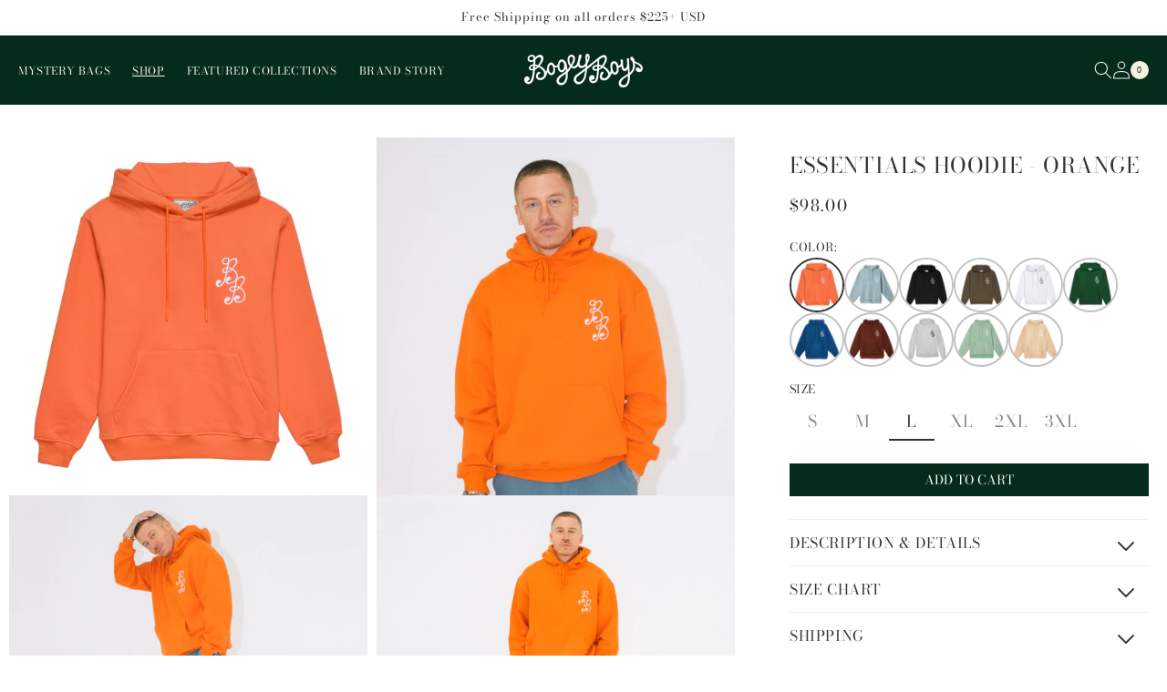

--- FILE ---
content_type: text/html; charset=utf-8
request_url: https://bogeyboys.com/collections/clothing/products/essential-hoodie-orange
body_size: 40917
content:















<!doctype html>
<html class="no-js" lang="en">
  <head>
    <meta charset="utf-8">
    <meta http-equiv="X-UA-Compatible" content="IE=edge">
    <meta name="viewport" content="width=device-width,initial-scale=1">
    <meta name="theme-color" content="">
    <link rel="canonical" href="https://bogeyboys.com/products/essential-hoodie-orange"><link rel="icon" type="image/png" href="//bogeyboys.com/cdn/shop/files/Bogey_Boys_Logo_BB.png?crop=center&height=32&v=1613988418&width=32"><link rel="preconnect" href="https://fonts.shopifycdn.com" crossorigin><title>
      Essentials Hoodie - Orange
 &ndash; Bogey Boys </title>

    
      <meta name="description" content="Heavyweight premium cotton hoodie with embroidered BB logo. 100% Cotton Model: Size Large, 6&#39;0&quot; (183cm)">
    

    

<meta property="og:site_name" content="Bogey Boys ">
<meta property="og:url" content="https://bogeyboys.com/products/essential-hoodie-orange">
<meta property="og:title" content="Essentials Hoodie - Orange">
<meta property="og:type" content="product">
<meta property="og:description" content="Heavyweight premium cotton hoodie with embroidered BB logo. 100% Cotton Model: Size Large, 6&#39;0&quot; (183cm)"><meta property="og:image" content="http://bogeyboys.com/cdn/shop/products/BBS4_ESSENTIAL_HOODIE_ORANGE.jpg?v=1674688691">
  <meta property="og:image:secure_url" content="https://bogeyboys.com/cdn/shop/products/BBS4_ESSENTIAL_HOODIE_ORANGE.jpg?v=1674688691">
  <meta property="og:image:width" content="2100">
  <meta property="og:image:height" content="2100"><meta property="og:price:amount" content="98.00">
  <meta property="og:price:currency" content="USD"><meta name="twitter:card" content="summary_large_image">
<meta name="twitter:title" content="Essentials Hoodie - Orange">
<meta name="twitter:description" content="Heavyweight premium cotton hoodie with embroidered BB logo. 100% Cotton Model: Size Large, 6&#39;0&quot; (183cm)">

    <meta name="google-site-verification" content="3QURIDjVGTIUzipqoBDkvtvHWWjTqjsZCWGY_Ba7PM8" />
    <!-- Google tag (gtag.js) -->
    <script async src="https://www.googletagmanager.com/gtag/js?id=AW-10971740718"></script>
    <script>
      window.dataLayer = window.dataLayer || [];
      function gtag(){dataLayer.push(arguments);}
      gtag('js', new Date());
    
      gtag('config', 'AW-10971740718');
    </script>
    <script src="//bogeyboys.com/cdn/shop/t/111/assets/constants.js?v=58251544750838685771767046266" defer="defer"></script>
    <script src="//bogeyboys.com/cdn/shop/t/111/assets/pubsub.js?v=158357773527763999511767046266" defer="defer"></script>
    <script src="//bogeyboys.com/cdn/shop/t/111/assets/global.js?v=106116626045777747121767046266" defer="defer"></script><script src="//bogeyboys.com/cdn/shop/t/111/assets/animations.js?v=88693664871331136111767046266" defer="defer"></script>
  <script>window.performance && window.performance.mark && window.performance.mark('shopify.content_for_header.start');</script><meta name="google-site-verification" content="SuPlc08mo7mhtlJC-5kLLM8HbKoM0Q8jSG_bM2Ie4Yc">
<meta id="shopify-digital-wallet" name="shopify-digital-wallet" content="/29459447852/digital_wallets/dialog">
<meta name="shopify-checkout-api-token" content="b8ccb7256e955c75e698778c88649d51">
<meta id="in-context-paypal-metadata" data-shop-id="29459447852" data-venmo-supported="false" data-environment="production" data-locale="en_US" data-paypal-v4="true" data-currency="USD">
<link rel="alternate" type="application/json+oembed" href="https://bogeyboys.com/products/essential-hoodie-orange.oembed">
<script async="async" src="/checkouts/internal/preloads.js?locale=en-US"></script>
<link rel="preconnect" href="https://shop.app" crossorigin="anonymous">
<script async="async" src="https://shop.app/checkouts/internal/preloads.js?locale=en-US&shop_id=29459447852" crossorigin="anonymous"></script>
<script id="apple-pay-shop-capabilities" type="application/json">{"shopId":29459447852,"countryCode":"US","currencyCode":"USD","merchantCapabilities":["supports3DS"],"merchantId":"gid:\/\/shopify\/Shop\/29459447852","merchantName":"Bogey Boys ","requiredBillingContactFields":["postalAddress","email","phone"],"requiredShippingContactFields":["postalAddress","email","phone"],"shippingType":"shipping","supportedNetworks":["visa","masterCard","amex","discover","elo","jcb"],"total":{"type":"pending","label":"Bogey Boys ","amount":"1.00"},"shopifyPaymentsEnabled":true,"supportsSubscriptions":true}</script>
<script id="shopify-features" type="application/json">{"accessToken":"b8ccb7256e955c75e698778c88649d51","betas":["rich-media-storefront-analytics"],"domain":"bogeyboys.com","predictiveSearch":true,"shopId":29459447852,"locale":"en"}</script>
<script>var Shopify = Shopify || {};
Shopify.shop = "bogeyboysshop.myshopify.com";
Shopify.locale = "en";
Shopify.currency = {"active":"USD","rate":"1.0"};
Shopify.country = "US";
Shopify.theme = {"name":"Mystery Packs Update 12\/31\/205","id":144857235617,"schema_name":"Dawn","schema_version":"13.0.0","theme_store_id":null,"role":"main"};
Shopify.theme.handle = "null";
Shopify.theme.style = {"id":null,"handle":null};
Shopify.cdnHost = "bogeyboys.com/cdn";
Shopify.routes = Shopify.routes || {};
Shopify.routes.root = "/";</script>
<script type="module">!function(o){(o.Shopify=o.Shopify||{}).modules=!0}(window);</script>
<script>!function(o){function n(){var o=[];function n(){o.push(Array.prototype.slice.apply(arguments))}return n.q=o,n}var t=o.Shopify=o.Shopify||{};t.loadFeatures=n(),t.autoloadFeatures=n()}(window);</script>
<script>
  window.ShopifyPay = window.ShopifyPay || {};
  window.ShopifyPay.apiHost = "shop.app\/pay";
  window.ShopifyPay.redirectState = null;
</script>
<script id="shop-js-analytics" type="application/json">{"pageType":"product"}</script>
<script defer="defer" async type="module" src="//bogeyboys.com/cdn/shopifycloud/shop-js/modules/v2/client.init-shop-cart-sync_IZsNAliE.en.esm.js"></script>
<script defer="defer" async type="module" src="//bogeyboys.com/cdn/shopifycloud/shop-js/modules/v2/chunk.common_0OUaOowp.esm.js"></script>
<script type="module">
  await import("//bogeyboys.com/cdn/shopifycloud/shop-js/modules/v2/client.init-shop-cart-sync_IZsNAliE.en.esm.js");
await import("//bogeyboys.com/cdn/shopifycloud/shop-js/modules/v2/chunk.common_0OUaOowp.esm.js");

  window.Shopify.SignInWithShop?.initShopCartSync?.({"fedCMEnabled":true,"windoidEnabled":true});

</script>
<script>
  window.Shopify = window.Shopify || {};
  if (!window.Shopify.featureAssets) window.Shopify.featureAssets = {};
  window.Shopify.featureAssets['shop-js'] = {"shop-cart-sync":["modules/v2/client.shop-cart-sync_DLOhI_0X.en.esm.js","modules/v2/chunk.common_0OUaOowp.esm.js"],"init-fed-cm":["modules/v2/client.init-fed-cm_C6YtU0w6.en.esm.js","modules/v2/chunk.common_0OUaOowp.esm.js"],"shop-button":["modules/v2/client.shop-button_BCMx7GTG.en.esm.js","modules/v2/chunk.common_0OUaOowp.esm.js"],"shop-cash-offers":["modules/v2/client.shop-cash-offers_BT26qb5j.en.esm.js","modules/v2/chunk.common_0OUaOowp.esm.js","modules/v2/chunk.modal_CGo_dVj3.esm.js"],"init-windoid":["modules/v2/client.init-windoid_B9PkRMql.en.esm.js","modules/v2/chunk.common_0OUaOowp.esm.js"],"init-shop-email-lookup-coordinator":["modules/v2/client.init-shop-email-lookup-coordinator_DZkqjsbU.en.esm.js","modules/v2/chunk.common_0OUaOowp.esm.js"],"shop-toast-manager":["modules/v2/client.shop-toast-manager_Di2EnuM7.en.esm.js","modules/v2/chunk.common_0OUaOowp.esm.js"],"shop-login-button":["modules/v2/client.shop-login-button_BtqW_SIO.en.esm.js","modules/v2/chunk.common_0OUaOowp.esm.js","modules/v2/chunk.modal_CGo_dVj3.esm.js"],"avatar":["modules/v2/client.avatar_BTnouDA3.en.esm.js"],"pay-button":["modules/v2/client.pay-button_CWa-C9R1.en.esm.js","modules/v2/chunk.common_0OUaOowp.esm.js"],"init-shop-cart-sync":["modules/v2/client.init-shop-cart-sync_IZsNAliE.en.esm.js","modules/v2/chunk.common_0OUaOowp.esm.js"],"init-customer-accounts":["modules/v2/client.init-customer-accounts_DenGwJTU.en.esm.js","modules/v2/client.shop-login-button_BtqW_SIO.en.esm.js","modules/v2/chunk.common_0OUaOowp.esm.js","modules/v2/chunk.modal_CGo_dVj3.esm.js"],"init-shop-for-new-customer-accounts":["modules/v2/client.init-shop-for-new-customer-accounts_JdHXxpS9.en.esm.js","modules/v2/client.shop-login-button_BtqW_SIO.en.esm.js","modules/v2/chunk.common_0OUaOowp.esm.js","modules/v2/chunk.modal_CGo_dVj3.esm.js"],"init-customer-accounts-sign-up":["modules/v2/client.init-customer-accounts-sign-up_D6__K_p8.en.esm.js","modules/v2/client.shop-login-button_BtqW_SIO.en.esm.js","modules/v2/chunk.common_0OUaOowp.esm.js","modules/v2/chunk.modal_CGo_dVj3.esm.js"],"checkout-modal":["modules/v2/client.checkout-modal_C_ZQDY6s.en.esm.js","modules/v2/chunk.common_0OUaOowp.esm.js","modules/v2/chunk.modal_CGo_dVj3.esm.js"],"shop-follow-button":["modules/v2/client.shop-follow-button_XetIsj8l.en.esm.js","modules/v2/chunk.common_0OUaOowp.esm.js","modules/v2/chunk.modal_CGo_dVj3.esm.js"],"lead-capture":["modules/v2/client.lead-capture_DvA72MRN.en.esm.js","modules/v2/chunk.common_0OUaOowp.esm.js","modules/v2/chunk.modal_CGo_dVj3.esm.js"],"shop-login":["modules/v2/client.shop-login_ClXNxyh6.en.esm.js","modules/v2/chunk.common_0OUaOowp.esm.js","modules/v2/chunk.modal_CGo_dVj3.esm.js"],"payment-terms":["modules/v2/client.payment-terms_CNlwjfZz.en.esm.js","modules/v2/chunk.common_0OUaOowp.esm.js","modules/v2/chunk.modal_CGo_dVj3.esm.js"]};
</script>
<script>(function() {
  var isLoaded = false;
  function asyncLoad() {
    if (isLoaded) return;
    isLoaded = true;
    var urls = ["https:\/\/str.rise-ai.com\/?shop=bogeyboysshop.myshopify.com","https:\/\/strn.rise-ai.com\/?shop=bogeyboysshop.myshopify.com","https:\/\/static.shareasale.com\/json\/shopify\/deduplication.js?shop=bogeyboysshop.myshopify.com","https:\/\/static.shareasale.com\/json\/shopify\/shareasale-tracking.js?sasmid=131065\u0026ssmtid=19038\u0026shop=bogeyboysshop.myshopify.com","https:\/\/na.shgcdn3.com\/pixel-collector.js?shop=bogeyboysshop.myshopify.com","https:\/\/api.socialsnowball.io\/js\/referral.js?shop=bogeyboysshop.myshopify.com","https:\/\/api.fastbundle.co\/scripts\/src.js?shop=bogeyboysshop.myshopify.com","https:\/\/api.fastbundle.co\/scripts\/script_tag.js?shop=bogeyboysshop.myshopify.com"];
    for (var i = 0; i < urls.length; i++) {
      var s = document.createElement('script');
      s.type = 'text/javascript';
      s.async = true;
      s.src = urls[i];
      var x = document.getElementsByTagName('script')[0];
      x.parentNode.insertBefore(s, x);
    }
  };
  if(window.attachEvent) {
    window.attachEvent('onload', asyncLoad);
  } else {
    window.addEventListener('load', asyncLoad, false);
  }
})();</script>
<script id="__st">var __st={"a":29459447852,"offset":-28800,"reqid":"a9bec4fd-9f87-4a70-b64d-e393e39b85b8-1768495763","pageurl":"bogeyboys.com\/collections\/clothing\/products\/essential-hoodie-orange","u":"39664dde27d9","p":"product","rtyp":"product","rid":7645473046689};</script>
<script>window.ShopifyPaypalV4VisibilityTracking = true;</script>
<script id="captcha-bootstrap">!function(){'use strict';const t='contact',e='account',n='new_comment',o=[[t,t],['blogs',n],['comments',n],[t,'customer']],c=[[e,'customer_login'],[e,'guest_login'],[e,'recover_customer_password'],[e,'create_customer']],r=t=>t.map((([t,e])=>`form[action*='/${t}']:not([data-nocaptcha='true']) input[name='form_type'][value='${e}']`)).join(','),a=t=>()=>t?[...document.querySelectorAll(t)].map((t=>t.form)):[];function s(){const t=[...o],e=r(t);return a(e)}const i='password',u='form_key',d=['recaptcha-v3-token','g-recaptcha-response','h-captcha-response',i],f=()=>{try{return window.sessionStorage}catch{return}},m='__shopify_v',_=t=>t.elements[u];function p(t,e,n=!1){try{const o=window.sessionStorage,c=JSON.parse(o.getItem(e)),{data:r}=function(t){const{data:e,action:n}=t;return t[m]||n?{data:e,action:n}:{data:t,action:n}}(c);for(const[e,n]of Object.entries(r))t.elements[e]&&(t.elements[e].value=n);n&&o.removeItem(e)}catch(o){console.error('form repopulation failed',{error:o})}}const l='form_type',E='cptcha';function T(t){t.dataset[E]=!0}const w=window,h=w.document,L='Shopify',v='ce_forms',y='captcha';let A=!1;((t,e)=>{const n=(g='f06e6c50-85a8-45c8-87d0-21a2b65856fe',I='https://cdn.shopify.com/shopifycloud/storefront-forms-hcaptcha/ce_storefront_forms_captcha_hcaptcha.v1.5.2.iife.js',D={infoText:'Protected by hCaptcha',privacyText:'Privacy',termsText:'Terms'},(t,e,n)=>{const o=w[L][v],c=o.bindForm;if(c)return c(t,g,e,D).then(n);var r;o.q.push([[t,g,e,D],n]),r=I,A||(h.body.append(Object.assign(h.createElement('script'),{id:'captcha-provider',async:!0,src:r})),A=!0)});var g,I,D;w[L]=w[L]||{},w[L][v]=w[L][v]||{},w[L][v].q=[],w[L][y]=w[L][y]||{},w[L][y].protect=function(t,e){n(t,void 0,e),T(t)},Object.freeze(w[L][y]),function(t,e,n,w,h,L){const[v,y,A,g]=function(t,e,n){const i=e?o:[],u=t?c:[],d=[...i,...u],f=r(d),m=r(i),_=r(d.filter((([t,e])=>n.includes(e))));return[a(f),a(m),a(_),s()]}(w,h,L),I=t=>{const e=t.target;return e instanceof HTMLFormElement?e:e&&e.form},D=t=>v().includes(t);t.addEventListener('submit',(t=>{const e=I(t);if(!e)return;const n=D(e)&&!e.dataset.hcaptchaBound&&!e.dataset.recaptchaBound,o=_(e),c=g().includes(e)&&(!o||!o.value);(n||c)&&t.preventDefault(),c&&!n&&(function(t){try{if(!f())return;!function(t){const e=f();if(!e)return;const n=_(t);if(!n)return;const o=n.value;o&&e.removeItem(o)}(t);const e=Array.from(Array(32),(()=>Math.random().toString(36)[2])).join('');!function(t,e){_(t)||t.append(Object.assign(document.createElement('input'),{type:'hidden',name:u})),t.elements[u].value=e}(t,e),function(t,e){const n=f();if(!n)return;const o=[...t.querySelectorAll(`input[type='${i}']`)].map((({name:t})=>t)),c=[...d,...o],r={};for(const[a,s]of new FormData(t).entries())c.includes(a)||(r[a]=s);n.setItem(e,JSON.stringify({[m]:1,action:t.action,data:r}))}(t,e)}catch(e){console.error('failed to persist form',e)}}(e),e.submit())}));const S=(t,e)=>{t&&!t.dataset[E]&&(n(t,e.some((e=>e===t))),T(t))};for(const o of['focusin','change'])t.addEventListener(o,(t=>{const e=I(t);D(e)&&S(e,y())}));const B=e.get('form_key'),M=e.get(l),P=B&&M;t.addEventListener('DOMContentLoaded',(()=>{const t=y();if(P)for(const e of t)e.elements[l].value===M&&p(e,B);[...new Set([...A(),...v().filter((t=>'true'===t.dataset.shopifyCaptcha))])].forEach((e=>S(e,t)))}))}(h,new URLSearchParams(w.location.search),n,t,e,['guest_login'])})(!0,!1)}();</script>
<script integrity="sha256-4kQ18oKyAcykRKYeNunJcIwy7WH5gtpwJnB7kiuLZ1E=" data-source-attribution="shopify.loadfeatures" defer="defer" src="//bogeyboys.com/cdn/shopifycloud/storefront/assets/storefront/load_feature-a0a9edcb.js" crossorigin="anonymous"></script>
<script crossorigin="anonymous" defer="defer" src="//bogeyboys.com/cdn/shopifycloud/storefront/assets/shopify_pay/storefront-65b4c6d7.js?v=20250812"></script>
<script data-source-attribution="shopify.dynamic_checkout.dynamic.init">var Shopify=Shopify||{};Shopify.PaymentButton=Shopify.PaymentButton||{isStorefrontPortableWallets:!0,init:function(){window.Shopify.PaymentButton.init=function(){};var t=document.createElement("script");t.src="https://bogeyboys.com/cdn/shopifycloud/portable-wallets/latest/portable-wallets.en.js",t.type="module",document.head.appendChild(t)}};
</script>
<script data-source-attribution="shopify.dynamic_checkout.buyer_consent">
  function portableWalletsHideBuyerConsent(e){var t=document.getElementById("shopify-buyer-consent"),n=document.getElementById("shopify-subscription-policy-button");t&&n&&(t.classList.add("hidden"),t.setAttribute("aria-hidden","true"),n.removeEventListener("click",e))}function portableWalletsShowBuyerConsent(e){var t=document.getElementById("shopify-buyer-consent"),n=document.getElementById("shopify-subscription-policy-button");t&&n&&(t.classList.remove("hidden"),t.removeAttribute("aria-hidden"),n.addEventListener("click",e))}window.Shopify?.PaymentButton&&(window.Shopify.PaymentButton.hideBuyerConsent=portableWalletsHideBuyerConsent,window.Shopify.PaymentButton.showBuyerConsent=portableWalletsShowBuyerConsent);
</script>
<script data-source-attribution="shopify.dynamic_checkout.cart.bootstrap">document.addEventListener("DOMContentLoaded",(function(){function t(){return document.querySelector("shopify-accelerated-checkout-cart, shopify-accelerated-checkout")}if(t())Shopify.PaymentButton.init();else{new MutationObserver((function(e,n){t()&&(Shopify.PaymentButton.init(),n.disconnect())})).observe(document.body,{childList:!0,subtree:!0})}}));
</script>
<link id="shopify-accelerated-checkout-styles" rel="stylesheet" media="screen" href="https://bogeyboys.com/cdn/shopifycloud/portable-wallets/latest/accelerated-checkout-backwards-compat.css" crossorigin="anonymous">
<style id="shopify-accelerated-checkout-cart">
        #shopify-buyer-consent {
  margin-top: 1em;
  display: inline-block;
  width: 100%;
}

#shopify-buyer-consent.hidden {
  display: none;
}

#shopify-subscription-policy-button {
  background: none;
  border: none;
  padding: 0;
  text-decoration: underline;
  font-size: inherit;
  cursor: pointer;
}

#shopify-subscription-policy-button::before {
  box-shadow: none;
}

      </style>
<script id="sections-script" data-sections="header" defer="defer" src="//bogeyboys.com/cdn/shop/t/111/compiled_assets/scripts.js?21684"></script>
<script>window.performance && window.performance.mark && window.performance.mark('shopify.content_for_header.end');</script>
  





  <script type="text/javascript">
    
      window.__shgMoneyFormat = window.__shgMoneyFormat || {"USD":{"currency":"USD","currency_symbol":"$","currency_symbol_location":"left","decimal_places":2,"decimal_separator":".","thousands_separator":","}};
    
    window.__shgCurrentCurrencyCode = window.__shgCurrentCurrencyCode || {
      currency: "USD",
      currency_symbol: "$",
      decimal_separator: ".",
      thousands_separator: ",",
      decimal_places: 2,
      currency_symbol_location: "left"
    };
  </script>





    <style data-shopify>
      
      
      
      
      @font-face {
  font-family: "Bodoni Moda";
  font-weight: 400;
  font-style: normal;
  font-display: swap;
  src: url("//bogeyboys.com/cdn/fonts/bodoni_moda/bodonimoda_n4.025af1859727a91866b3c708393a6dc972156491.woff2") format("woff2"),
       url("//bogeyboys.com/cdn/fonts/bodoni_moda/bodonimoda_n4.aebb4417dfed0dc5ec4a330249c3862add089916.woff") format("woff");
}


      
        :root,
        .color-scheme-1 {
          --color-background: 255,255,255;
        
          --gradient-background: #ffffff;
        

        

        --color-foreground: 51,51,51;
        --color-background-contrast: 191,191,191;
        --color-shadow: 5,43,29;
        --color-button: 5,43,29;
        --color-button-text: 255,255,255;
        --color-secondary-button: 255,255,255;
        --color-secondary-button-text: 5,43,29;
        --color-link: 5,43,29;
        --color-badge-foreground: 51,51,51;
        --color-badge-background: 255,255,255;
        --color-badge-border: 51,51,51;
        --payment-terms-background-color: rgb(255 255 255);
      }
      
        
        .color-scheme-2 {
          --color-background: 5,43,29;
        
          --gradient-background: #052b1d;
        

        

        --color-foreground: 244,243,226;
        --color-background-contrast: 8,66,44;
        --color-shadow: 5,43,29;
        --color-button: 244,243,226;
        --color-button-text: 5,43,29;
        --color-secondary-button: 5,43,29;
        --color-secondary-button-text: 244,243,226;
        --color-link: 244,243,226;
        --color-badge-foreground: 244,243,226;
        --color-badge-background: 5,43,29;
        --color-badge-border: 244,243,226;
        --payment-terms-background-color: rgb(5 43 29);
      }
      
        
        .color-scheme-3 {
          --color-background: 255,255,255;
        
          --gradient-background: #ffffff;
        

        

        --color-foreground: 255,255,255;
        --color-background-contrast: 191,191,191;
        --color-shadow: 255,255,255;
        --color-button: 0,0,0;
        --color-button-text: 255,255,255;
        --color-secondary-button: 255,255,255;
        --color-secondary-button-text: 255,255,255;
        --color-link: 255,255,255;
        --color-badge-foreground: 255,255,255;
        --color-badge-background: 255,255,255;
        --color-badge-border: 255,255,255;
        --payment-terms-background-color: rgb(255 255 255);
      }
      
        
        .color-scheme-4 {
          --color-background: 18,18,18;
        
          --gradient-background: #121212;
        

        

        --color-foreground: 255,255,255;
        --color-background-contrast: 146,146,146;
        --color-shadow: 18,18,18;
        --color-button: 255,255,255;
        --color-button-text: 18,18,18;
        --color-secondary-button: 18,18,18;
        --color-secondary-button-text: 255,255,255;
        --color-link: 255,255,255;
        --color-badge-foreground: 255,255,255;
        --color-badge-background: 18,18,18;
        --color-badge-border: 255,255,255;
        --payment-terms-background-color: rgb(18 18 18);
      }
      
        
        .color-scheme-5 {
          --color-background: 51,79,180;
        
          --gradient-background: #334fb4;
        

        

        --color-foreground: 255,255,255;
        --color-background-contrast: 23,35,81;
        --color-shadow: 18,18,18;
        --color-button: 255,255,255;
        --color-button-text: 51,79,180;
        --color-secondary-button: 51,79,180;
        --color-secondary-button-text: 255,255,255;
        --color-link: 255,255,255;
        --color-badge-foreground: 255,255,255;
        --color-badge-background: 51,79,180;
        --color-badge-border: 255,255,255;
        --payment-terms-background-color: rgb(51 79 180);
      }
      

      body, .color-scheme-1, .color-scheme-2, .color-scheme-3, .color-scheme-4, .color-scheme-5 {
        color: rgba(var(--color-foreground), 1);
        background-color: rgb(var(--color-background));
      }

      :root {
        --font-body-family: Helvetica, Arial, sans-serif;
        --font-body-style: normal;
        --font-body-weight: 400;
        --font-body-weight-bold: 700;

        --font-heading-family: "Bodoni Moda", serif;
        --font-heading-style: normal;
        --font-heading-weight: 400;

        --font-body-scale: 1.0;
        --font-heading-scale: 1.0;

        --media-padding: px;
        --media-border-opacity: 0.05;
        --media-border-width: 1px;
        --media-radius: 0px;
        --media-shadow-opacity: 0.0;
        --media-shadow-horizontal-offset: 0px;
        --media-shadow-vertical-offset: 4px;
        --media-shadow-blur-radius: 5px;
        --media-shadow-visible: 0;

        --page-width: 160rem;
        --page-width-margin: 0rem;

        --product-card-image-padding: 0.0rem;
        --product-card-corner-radius: 0.0rem;
        --product-card-text-alignment: center;
        --product-card-border-width: 0.0rem;
        --product-card-border-opacity: 0.0;
        --product-card-shadow-opacity: 0.0;
        --product-card-shadow-visible: 0;
        --product-card-shadow-horizontal-offset: 0.0rem;
        --product-card-shadow-vertical-offset: 0.0rem;
        --product-card-shadow-blur-radius: 0.0rem;

        --collection-card-image-padding: 0.0rem;
        --collection-card-corner-radius: 0.0rem;
        --collection-card-text-alignment: left;
        --collection-card-border-width: 0.0rem;
        --collection-card-border-opacity: 0.1;
        --collection-card-shadow-opacity: 0.0;
        --collection-card-shadow-visible: 0;
        --collection-card-shadow-horizontal-offset: 0.0rem;
        --collection-card-shadow-vertical-offset: 0.4rem;
        --collection-card-shadow-blur-radius: 0.5rem;

        --blog-card-image-padding: 0.0rem;
        --blog-card-corner-radius: 0.0rem;
        --blog-card-text-alignment: left;
        --blog-card-border-width: 0.0rem;
        --blog-card-border-opacity: 0.1;
        --blog-card-shadow-opacity: 0.0;
        --blog-card-shadow-visible: 0;
        --blog-card-shadow-horizontal-offset: 0.0rem;
        --blog-card-shadow-vertical-offset: 0.4rem;
        --blog-card-shadow-blur-radius: 0.5rem;

        --badge-corner-radius: 0.0rem;

        --popup-border-width: 1px;
        --popup-border-opacity: 0.1;
        --popup-corner-radius: 0px;
        --popup-shadow-opacity: 0.05;
        --popup-shadow-horizontal-offset: 0px;
        --popup-shadow-vertical-offset: 4px;
        --popup-shadow-blur-radius: 5px;

        --drawer-border-width: 1px;
        --drawer-border-opacity: 0.1;
        --drawer-shadow-opacity: 0.0;
        --drawer-shadow-horizontal-offset: 0px;
        --drawer-shadow-vertical-offset: 4px;
        --drawer-shadow-blur-radius: 5px;

        --spacing-sections-desktop: 0px;
        --spacing-sections-mobile: 0px;

        --grid-desktop-vertical-spacing: 20px;
        --grid-desktop-horizontal-spacing: 20px;
        --grid-mobile-vertical-spacing: 10px;
        --grid-mobile-horizontal-spacing: 10px;

        --text-boxes-border-opacity: 0.1;
        --text-boxes-border-width: 0px;
        --text-boxes-radius: 0px;
        --text-boxes-shadow-opacity: 0.0;
        --text-boxes-shadow-visible: 0;
        --text-boxes-shadow-horizontal-offset: 0px;
        --text-boxes-shadow-vertical-offset: 4px;
        --text-boxes-shadow-blur-radius: 5px;

        --buttons-radius: 0px;
        --buttons-radius-outset: 0px;
        --buttons-border-width: 1px;
        --buttons-border-opacity: 1.0;
        --buttons-shadow-opacity: 0.0;
        --buttons-shadow-visible: 0;
        --buttons-shadow-horizontal-offset: 0px;
        --buttons-shadow-vertical-offset: 0px;
        --buttons-shadow-blur-radius: 0px;
        --buttons-border-offset: 0px;

        --inputs-radius: 0px;
        --inputs-border-width: 1px;
        --inputs-border-opacity: 0.55;
        --inputs-shadow-opacity: 0.0;
        --inputs-shadow-horizontal-offset: 0px;
        --inputs-margin-offset: 0px;
        --inputs-shadow-vertical-offset: 0px;
        --inputs-shadow-blur-radius: 0px;
        --inputs-radius-outset: 0px;

        --variant-pills-radius: 0px;
        --variant-pills-border-width: 0px;
        --variant-pills-border-opacity: 0.0;
        --variant-pills-shadow-opacity: 0.0;
        --variant-pills-shadow-horizontal-offset: 0px;
        --variant-pills-shadow-vertical-offset: 0px;
        --variant-pills-shadow-blur-radius: 0px;
      }

      *,
      *::before,
      *::after {
        box-sizing: inherit;
      }

      html {
        box-sizing: border-box;
        font-size: calc(var(--font-body-scale) * 62.5%);
        height: 100%;
      }

      body {
        display: grid;
        grid-template-rows: auto auto 1fr auto;
        grid-template-columns: 100%;
        min-height: 100%;
        margin: 0;
        font-size: 1.2rem;
        letter-spacing: 0.06rem;
        line-height: calc(1 + 0.8 / var(--font-body-scale));
        font-family: var(--font-body-family);
        font-style: var(--font-body-style);
        font-weight: var(--font-body-weight);
      }

      @media screen and (min-width: 750px) {
        body {
          font-size: 1.4rem;
        }
      }
    </style>

    <link href="//bogeyboys.com/cdn/shop/t/111/assets/base.css?v=147979336206663298851767046266" rel="stylesheet" type="text/css" media="all" />
<link rel="preload" as="font" href="//bogeyboys.com/cdn/fonts/bodoni_moda/bodonimoda_n4.025af1859727a91866b3c708393a6dc972156491.woff2" type="font/woff2" crossorigin><link href="//bogeyboys.com/cdn/shop/t/111/assets/component-localization-form.css?v=155603600527820746741767046266" rel="stylesheet" type="text/css" media="all" />
      <script src="//bogeyboys.com/cdn/shop/t/111/assets/localization-form.js?v=169565320306168926741767046266" defer="defer"></script><link
        rel="stylesheet"
        href="//bogeyboys.com/cdn/shop/t/111/assets/component-predictive-search.css?v=118923337488134913561767046266"
        media="print"
        onload="this.media='all'"
      ><script>
      document.documentElement.className = document.documentElement.className.replace('no-js', 'js');
      if (Shopify.designMode) {
        document.documentElement.classList.add('shopify-design-mode');
      }
    </script>
    <meta name="google-site-verification" content="3QURIDjVGTIUzipqoBDkvtvHWWjTqjsZCWGY_Ba7PM8" />
    
    <!-- Google tag (gtag.js) -->
    <script async src="https://www.googletagmanager.com/gtag/js?id=AW-10971740718"></script>
    <script>
      window.dataLayer = window.dataLayer || [];
      function gtag(){dataLayer.push(arguments);}
      gtag('js', new Date());
    
      gtag('config', 'AW-10971740718');
    </script>
  
  

<script type="text/javascript">
  
    window.SHG_CUSTOMER = null;
  
</script>







  <script src="https://modapps.com.au/geolocationredirect/assets/geo/bogeyboysshop.myshopify.com/main_geo.js" type="text/javascript"></script>  
<script>
var safariBrowserCompatibility = false;
var sessionStCall = false;
var ajaxLinkUrl = 'https://modapps.com.au/geolocationredirect/assets/geo/bogeyboysshop.myshopify.com/geolocationredirect.js';
 if(typeof(Storage) !== 'undefined') {
       try {
                localStorage.setItem('lStorageBrowserCheck', 1);
                localStorage.removeItem('lStorageBrowserCheck');
                safariBrowserCompatibility = true;
            } 
            catch (e) {
                Storage.prototype._setItem = Storage.prototype.setItem;
                Storage.prototype.setItem = function () { };
                safariBrowserCompatibility = false;
                console.log('Sorry, your browser does not support web storage...');
            }
            if (safariBrowserCompatibility) {
                if (window.sessionStorage.geoJsCodeTxt) {
                    sessionStCall = true;
                } else {
                    sessionStCall = false;
                }
            }
    } else {
            safariBrowserCompatibility = false;
            sessionStCall = false;
            console.log('Sorry, your browser does not support web storage...');
        }
if(sessionStCall){
          var s = document.createElement('script');
        s.type = 'text/javascript';
        try{
          s.appendChild(document.CreateTextNode(window.sessionStorage.geoJsCodeTxt));
          document.getElementsByTagName('head')[0].appendChild(s);
          
        }
        catch (e) {
          s.text = window.sessionStorage.geoJsCodeTxt;
          document.getElementsByTagName('head')[0].appendChild(s);
          
        }
  }
else {
modBarjquery.ajax({
          type: 'GET',
          data: { urlajaxpath : ajaxLinkUrl },  
          dataType: 'text', 
          async: false,
          url: 'https://modapps.com.au/geolocationredirect/getfilecs.php',
          timeout: 7000,   
          success: function (data) {           
            var tempScriptTxt = '';
                    if (safariBrowserCompatibility) {
                        window.sessionStorage.geoJsCodeTxt = data;
                        tempScriptTxt = window.sessionStorage.geoJsCodeTxt;
                    }  
                    else {
                      tempScriptTxt = data;
                      //alert(tempScriptTxt);
                    }                  
                    var s = document.createElement('script');
                    s.type = 'text/javascript';
                    try {
                        s.appendChild(document.CreateTextNode(tempScriptTxt));
                        document.getElementsByTagName('head')[0].appendChild(s);

                    }
                    catch (e) {
                        s.text = tempScriptTxt;
                        document.getElementsByTagName('head')[0].appendChild(s);

                    } }, 
          error: function (data) 
            { console.log('Cannot load service from server'); }
    });
}
</script> 
<!-- BEGIN app block: shopify://apps/klaviyo-email-marketing-sms/blocks/klaviyo-onsite-embed/2632fe16-c075-4321-a88b-50b567f42507 -->












  <script async src="https://static.klaviyo.com/onsite/js/R6aJYe/klaviyo.js?company_id=R6aJYe"></script>
  <script>!function(){if(!window.klaviyo){window._klOnsite=window._klOnsite||[];try{window.klaviyo=new Proxy({},{get:function(n,i){return"push"===i?function(){var n;(n=window._klOnsite).push.apply(n,arguments)}:function(){for(var n=arguments.length,o=new Array(n),w=0;w<n;w++)o[w]=arguments[w];var t="function"==typeof o[o.length-1]?o.pop():void 0,e=new Promise((function(n){window._klOnsite.push([i].concat(o,[function(i){t&&t(i),n(i)}]))}));return e}}})}catch(n){window.klaviyo=window.klaviyo||[],window.klaviyo.push=function(){var n;(n=window._klOnsite).push.apply(n,arguments)}}}}();</script>

  
    <script id="viewed_product">
      if (item == null) {
        var _learnq = _learnq || [];

        var MetafieldReviews = null
        var MetafieldYotpoRating = null
        var MetafieldYotpoCount = null
        var MetafieldLooxRating = null
        var MetafieldLooxCount = null
        var okendoProduct = null
        var okendoProductReviewCount = null
        var okendoProductReviewAverageValue = null
        try {
          // The following fields are used for Customer Hub recently viewed in order to add reviews.
          // This information is not part of __kla_viewed. Instead, it is part of __kla_viewed_reviewed_items
          MetafieldReviews = {};
          MetafieldYotpoRating = null
          MetafieldYotpoCount = null
          MetafieldLooxRating = null
          MetafieldLooxCount = null

          okendoProduct = null
          // If the okendo metafield is not legacy, it will error, which then requires the new json formatted data
          if (okendoProduct && 'error' in okendoProduct) {
            okendoProduct = null
          }
          okendoProductReviewCount = okendoProduct ? okendoProduct.reviewCount : null
          okendoProductReviewAverageValue = okendoProduct ? okendoProduct.reviewAverageValue : null
        } catch (error) {
          console.error('Error in Klaviyo onsite reviews tracking:', error);
        }

        var item = {
          Name: "Essentials Hoodie - Orange",
          ProductID: 7645473046689,
          Categories: ["Almost Gone","BB ESSENTIALS","Black Friday Sale","Black Friday Sale — 30% Off","Bogey Boys Essentials","Clothing","Hoodies \u0026 Sweatshirts","The Hunter Collection","View All"],
          ImageURL: "https://bogeyboys.com/cdn/shop/products/BBS4_ESSENTIAL_HOODIE_ORANGE_grande.jpg?v=1674688691",
          URL: "https://bogeyboys.com/products/essential-hoodie-orange",
          Brand: "Bogey Boys S4 DUCK",
          Price: "$98.00",
          Value: "98.00",
          CompareAtPrice: "$0.00"
        };
        _learnq.push(['track', 'Viewed Product', item]);
        _learnq.push(['trackViewedItem', {
          Title: item.Name,
          ItemId: item.ProductID,
          Categories: item.Categories,
          ImageUrl: item.ImageURL,
          Url: item.URL,
          Metadata: {
            Brand: item.Brand,
            Price: item.Price,
            Value: item.Value,
            CompareAtPrice: item.CompareAtPrice
          },
          metafields:{
            reviews: MetafieldReviews,
            yotpo:{
              rating: MetafieldYotpoRating,
              count: MetafieldYotpoCount,
            },
            loox:{
              rating: MetafieldLooxRating,
              count: MetafieldLooxCount,
            },
            okendo: {
              rating: okendoProductReviewAverageValue,
              count: okendoProductReviewCount,
            }
          }
        }]);
      }
    </script>
  




  <script>
    window.klaviyoReviewsProductDesignMode = false
  </script>







<!-- END app block --><link href="https://monorail-edge.shopifysvc.com" rel="dns-prefetch">
<script>(function(){if ("sendBeacon" in navigator && "performance" in window) {try {var session_token_from_headers = performance.getEntriesByType('navigation')[0].serverTiming.find(x => x.name == '_s').description;} catch {var session_token_from_headers = undefined;}var session_cookie_matches = document.cookie.match(/_shopify_s=([^;]*)/);var session_token_from_cookie = session_cookie_matches && session_cookie_matches.length === 2 ? session_cookie_matches[1] : "";var session_token = session_token_from_headers || session_token_from_cookie || "";function handle_abandonment_event(e) {var entries = performance.getEntries().filter(function(entry) {return /monorail-edge.shopifysvc.com/.test(entry.name);});if (!window.abandonment_tracked && entries.length === 0) {window.abandonment_tracked = true;var currentMs = Date.now();var navigation_start = performance.timing.navigationStart;var payload = {shop_id: 29459447852,url: window.location.href,navigation_start,duration: currentMs - navigation_start,session_token,page_type: "product"};window.navigator.sendBeacon("https://monorail-edge.shopifysvc.com/v1/produce", JSON.stringify({schema_id: "online_store_buyer_site_abandonment/1.1",payload: payload,metadata: {event_created_at_ms: currentMs,event_sent_at_ms: currentMs}}));}}window.addEventListener('pagehide', handle_abandonment_event);}}());</script>
<script id="web-pixels-manager-setup">(function e(e,d,r,n,o){if(void 0===o&&(o={}),!Boolean(null===(a=null===(i=window.Shopify)||void 0===i?void 0:i.analytics)||void 0===a?void 0:a.replayQueue)){var i,a;window.Shopify=window.Shopify||{};var t=window.Shopify;t.analytics=t.analytics||{};var s=t.analytics;s.replayQueue=[],s.publish=function(e,d,r){return s.replayQueue.push([e,d,r]),!0};try{self.performance.mark("wpm:start")}catch(e){}var l=function(){var e={modern:/Edge?\/(1{2}[4-9]|1[2-9]\d|[2-9]\d{2}|\d{4,})\.\d+(\.\d+|)|Firefox\/(1{2}[4-9]|1[2-9]\d|[2-9]\d{2}|\d{4,})\.\d+(\.\d+|)|Chrom(ium|e)\/(9{2}|\d{3,})\.\d+(\.\d+|)|(Maci|X1{2}).+ Version\/(15\.\d+|(1[6-9]|[2-9]\d|\d{3,})\.\d+)([,.]\d+|)( \(\w+\)|)( Mobile\/\w+|) Safari\/|Chrome.+OPR\/(9{2}|\d{3,})\.\d+\.\d+|(CPU[ +]OS|iPhone[ +]OS|CPU[ +]iPhone|CPU IPhone OS|CPU iPad OS)[ +]+(15[._]\d+|(1[6-9]|[2-9]\d|\d{3,})[._]\d+)([._]\d+|)|Android:?[ /-](13[3-9]|1[4-9]\d|[2-9]\d{2}|\d{4,})(\.\d+|)(\.\d+|)|Android.+Firefox\/(13[5-9]|1[4-9]\d|[2-9]\d{2}|\d{4,})\.\d+(\.\d+|)|Android.+Chrom(ium|e)\/(13[3-9]|1[4-9]\d|[2-9]\d{2}|\d{4,})\.\d+(\.\d+|)|SamsungBrowser\/([2-9]\d|\d{3,})\.\d+/,legacy:/Edge?\/(1[6-9]|[2-9]\d|\d{3,})\.\d+(\.\d+|)|Firefox\/(5[4-9]|[6-9]\d|\d{3,})\.\d+(\.\d+|)|Chrom(ium|e)\/(5[1-9]|[6-9]\d|\d{3,})\.\d+(\.\d+|)([\d.]+$|.*Safari\/(?![\d.]+ Edge\/[\d.]+$))|(Maci|X1{2}).+ Version\/(10\.\d+|(1[1-9]|[2-9]\d|\d{3,})\.\d+)([,.]\d+|)( \(\w+\)|)( Mobile\/\w+|) Safari\/|Chrome.+OPR\/(3[89]|[4-9]\d|\d{3,})\.\d+\.\d+|(CPU[ +]OS|iPhone[ +]OS|CPU[ +]iPhone|CPU IPhone OS|CPU iPad OS)[ +]+(10[._]\d+|(1[1-9]|[2-9]\d|\d{3,})[._]\d+)([._]\d+|)|Android:?[ /-](13[3-9]|1[4-9]\d|[2-9]\d{2}|\d{4,})(\.\d+|)(\.\d+|)|Mobile Safari.+OPR\/([89]\d|\d{3,})\.\d+\.\d+|Android.+Firefox\/(13[5-9]|1[4-9]\d|[2-9]\d{2}|\d{4,})\.\d+(\.\d+|)|Android.+Chrom(ium|e)\/(13[3-9]|1[4-9]\d|[2-9]\d{2}|\d{4,})\.\d+(\.\d+|)|Android.+(UC? ?Browser|UCWEB|U3)[ /]?(15\.([5-9]|\d{2,})|(1[6-9]|[2-9]\d|\d{3,})\.\d+)\.\d+|SamsungBrowser\/(5\.\d+|([6-9]|\d{2,})\.\d+)|Android.+MQ{2}Browser\/(14(\.(9|\d{2,})|)|(1[5-9]|[2-9]\d|\d{3,})(\.\d+|))(\.\d+|)|K[Aa][Ii]OS\/(3\.\d+|([4-9]|\d{2,})\.\d+)(\.\d+|)/},d=e.modern,r=e.legacy,n=navigator.userAgent;return n.match(d)?"modern":n.match(r)?"legacy":"unknown"}(),u="modern"===l?"modern":"legacy",c=(null!=n?n:{modern:"",legacy:""})[u],f=function(e){return[e.baseUrl,"/wpm","/b",e.hashVersion,"modern"===e.buildTarget?"m":"l",".js"].join("")}({baseUrl:d,hashVersion:r,buildTarget:u}),m=function(e){var d=e.version,r=e.bundleTarget,n=e.surface,o=e.pageUrl,i=e.monorailEndpoint;return{emit:function(e){var a=e.status,t=e.errorMsg,s=(new Date).getTime(),l=JSON.stringify({metadata:{event_sent_at_ms:s},events:[{schema_id:"web_pixels_manager_load/3.1",payload:{version:d,bundle_target:r,page_url:o,status:a,surface:n,error_msg:t},metadata:{event_created_at_ms:s}}]});if(!i)return console&&console.warn&&console.warn("[Web Pixels Manager] No Monorail endpoint provided, skipping logging."),!1;try{return self.navigator.sendBeacon.bind(self.navigator)(i,l)}catch(e){}var u=new XMLHttpRequest;try{return u.open("POST",i,!0),u.setRequestHeader("Content-Type","text/plain"),u.send(l),!0}catch(e){return console&&console.warn&&console.warn("[Web Pixels Manager] Got an unhandled error while logging to Monorail."),!1}}}}({version:r,bundleTarget:l,surface:e.surface,pageUrl:self.location.href,monorailEndpoint:e.monorailEndpoint});try{o.browserTarget=l,function(e){var d=e.src,r=e.async,n=void 0===r||r,o=e.onload,i=e.onerror,a=e.sri,t=e.scriptDataAttributes,s=void 0===t?{}:t,l=document.createElement("script"),u=document.querySelector("head"),c=document.querySelector("body");if(l.async=n,l.src=d,a&&(l.integrity=a,l.crossOrigin="anonymous"),s)for(var f in s)if(Object.prototype.hasOwnProperty.call(s,f))try{l.dataset[f]=s[f]}catch(e){}if(o&&l.addEventListener("load",o),i&&l.addEventListener("error",i),u)u.appendChild(l);else{if(!c)throw new Error("Did not find a head or body element to append the script");c.appendChild(l)}}({src:f,async:!0,onload:function(){if(!function(){var e,d;return Boolean(null===(d=null===(e=window.Shopify)||void 0===e?void 0:e.analytics)||void 0===d?void 0:d.initialized)}()){var d=window.webPixelsManager.init(e)||void 0;if(d){var r=window.Shopify.analytics;r.replayQueue.forEach((function(e){var r=e[0],n=e[1],o=e[2];d.publishCustomEvent(r,n,o)})),r.replayQueue=[],r.publish=d.publishCustomEvent,r.visitor=d.visitor,r.initialized=!0}}},onerror:function(){return m.emit({status:"failed",errorMsg:"".concat(f," has failed to load")})},sri:function(e){var d=/^sha384-[A-Za-z0-9+/=]+$/;return"string"==typeof e&&d.test(e)}(c)?c:"",scriptDataAttributes:o}),m.emit({status:"loading"})}catch(e){m.emit({status:"failed",errorMsg:(null==e?void 0:e.message)||"Unknown error"})}}})({shopId: 29459447852,storefrontBaseUrl: "https://bogeyboys.com",extensionsBaseUrl: "https://extensions.shopifycdn.com/cdn/shopifycloud/web-pixels-manager",monorailEndpoint: "https://monorail-edge.shopifysvc.com/unstable/produce_batch",surface: "storefront-renderer",enabledBetaFlags: ["2dca8a86"],webPixelsConfigList: [{"id":"1026195617","configuration":"{}","eventPayloadVersion":"v1","runtimeContext":"STRICT","scriptVersion":"ef9b37cee6fb2f93ffcc681cf1cfdc4e","type":"APP","apiClientId":3624803,"privacyPurposes":["ANALYTICS"],"dataSharingAdjustments":{"protectedCustomerApprovalScopes":["read_customer_address","read_customer_email","read_customer_name","read_customer_personal_data","read_customer_phone"]}},{"id":"1025999009","configuration":"{\"pixelCode\":\"CD28U7RC77UEQ07IN1CG\"}","eventPayloadVersion":"v1","runtimeContext":"STRICT","scriptVersion":"22e92c2ad45662f435e4801458fb78cc","type":"APP","apiClientId":4383523,"privacyPurposes":["ANALYTICS","MARKETING","SALE_OF_DATA"],"dataSharingAdjustments":{"protectedCustomerApprovalScopes":["read_customer_address","read_customer_email","read_customer_name","read_customer_personal_data","read_customer_phone"]}},{"id":"837583009","configuration":"{\"masterTagID\":\"19038\",\"merchantID\":\"131065\",\"appPath\":\"https:\/\/daedalus.shareasale.com\",\"storeID\":\"NaN\",\"xTypeMode\":\"NaN\",\"xTypeValue\":\"NaN\",\"channelDedup\":\"NaN\"}","eventPayloadVersion":"v1","runtimeContext":"STRICT","scriptVersion":"f300cca684872f2df140f714437af558","type":"APP","apiClientId":4929191,"privacyPurposes":["ANALYTICS","MARKETING"],"dataSharingAdjustments":{"protectedCustomerApprovalScopes":["read_customer_personal_data"]}},{"id":"794755233","configuration":"{\"site_id\":\"b11fa16e-21ac-47bc-b70d-20caa1596cd8\",\"analytics_endpoint\":\"https:\\\/\\\/na.shgcdn3.com\"}","eventPayloadVersion":"v1","runtimeContext":"STRICT","scriptVersion":"695709fc3f146fa50a25299517a954f2","type":"APP","apiClientId":1158168,"privacyPurposes":["ANALYTICS","MARKETING","SALE_OF_DATA"],"dataSharingAdjustments":{"protectedCustomerApprovalScopes":["read_customer_personal_data"]}},{"id":"739442849","configuration":"{\"accountID\":\"4345\"}","eventPayloadVersion":"v1","runtimeContext":"STRICT","scriptVersion":"85221c2e9b30b4dcbaf72daf7e4296cb","type":"APP","apiClientId":51607764993,"privacyPurposes":["ANALYTICS","MARKETING","SALE_OF_DATA"],"dataSharingAdjustments":{"protectedCustomerApprovalScopes":[]}},{"id":"726171809","configuration":"{\"accountID\":\"R6aJYe\"}","eventPayloadVersion":"v1","runtimeContext":"STRICT","scriptVersion":"cbf4a80740670c5ae93d33dc67925b9a","type":"APP","apiClientId":123074,"privacyPurposes":["ANALYTICS","MARKETING"],"dataSharingAdjustments":{"protectedCustomerApprovalScopes":["read_customer_address","read_customer_email","read_customer_name","read_customer_personal_data","read_customer_phone"]}},{"id":"692388001","configuration":"{\"config\":\"{\\\"pixel_id\\\":\\\"AW-10971740718\\\",\\\"target_country\\\":\\\"US\\\",\\\"gtag_events\\\":[{\\\"type\\\":\\\"begin_checkout\\\",\\\"action_label\\\":\\\"AW-10971740718\\\/t-RdCLXNhP8ZEK703e8o\\\"},{\\\"type\\\":\\\"search\\\",\\\"action_label\\\":\\\"AW-10971740718\\\/mEKrCK_NhP8ZEK703e8o\\\"},{\\\"type\\\":\\\"view_item\\\",\\\"action_label\\\":\\\"AW-10971740718\\\/PIq2CKzNhP8ZEK703e8o\\\"},{\\\"type\\\":\\\"purchase\\\",\\\"action_label\\\":\\\"AW-10971740718\\\/vM9rCKbNhP8ZEK703e8o\\\"},{\\\"type\\\":\\\"page_view\\\",\\\"action_label\\\":\\\"AW-10971740718\\\/RbQFCKnNhP8ZEK703e8o\\\"},{\\\"type\\\":\\\"add_payment_info\\\",\\\"action_label\\\":\\\"AW-10971740718\\\/yl-ECLjNhP8ZEK703e8o\\\"},{\\\"type\\\":\\\"add_to_cart\\\",\\\"action_label\\\":\\\"AW-10971740718\\\/4RchCLLNhP8ZEK703e8o\\\"}],\\\"enable_monitoring_mode\\\":false}\"}","eventPayloadVersion":"v1","runtimeContext":"OPEN","scriptVersion":"b2a88bafab3e21179ed38636efcd8a93","type":"APP","apiClientId":1780363,"privacyPurposes":[],"dataSharingAdjustments":{"protectedCustomerApprovalScopes":["read_customer_address","read_customer_email","read_customer_name","read_customer_personal_data","read_customer_phone"]}},{"id":"239796385","configuration":"{\"pixel_id\":\"181761757046703\",\"pixel_type\":\"facebook_pixel\",\"metaapp_system_user_token\":\"-\"}","eventPayloadVersion":"v1","runtimeContext":"OPEN","scriptVersion":"ca16bc87fe92b6042fbaa3acc2fbdaa6","type":"APP","apiClientId":2329312,"privacyPurposes":["ANALYTICS","MARKETING","SALE_OF_DATA"],"dataSharingAdjustments":{"protectedCustomerApprovalScopes":["read_customer_address","read_customer_email","read_customer_name","read_customer_personal_data","read_customer_phone"]}},{"id":"114196641","eventPayloadVersion":"v1","runtimeContext":"LAX","scriptVersion":"1","type":"CUSTOM","privacyPurposes":["ANALYTICS"],"name":"Google Analytics tag (migrated)"},{"id":"shopify-app-pixel","configuration":"{}","eventPayloadVersion":"v1","runtimeContext":"STRICT","scriptVersion":"0450","apiClientId":"shopify-pixel","type":"APP","privacyPurposes":["ANALYTICS","MARKETING"]},{"id":"shopify-custom-pixel","eventPayloadVersion":"v1","runtimeContext":"LAX","scriptVersion":"0450","apiClientId":"shopify-pixel","type":"CUSTOM","privacyPurposes":["ANALYTICS","MARKETING"]}],isMerchantRequest: false,initData: {"shop":{"name":"Bogey Boys ","paymentSettings":{"currencyCode":"USD"},"myshopifyDomain":"bogeyboysshop.myshopify.com","countryCode":"US","storefrontUrl":"https:\/\/bogeyboys.com"},"customer":null,"cart":null,"checkout":null,"productVariants":[{"price":{"amount":98.0,"currencyCode":"USD"},"product":{"title":"Essentials Hoodie - Orange","vendor":"Bogey Boys S4 DUCK","id":"7645473046689","untranslatedTitle":"Essentials Hoodie - Orange","url":"\/products\/essential-hoodie-orange","type":"Hoodies \u0026 Sweatshirts"},"id":"42847885459617","image":{"src":"\/\/bogeyboys.com\/cdn\/shop\/products\/BBS4_ESSENTIAL_HOODIE_ORANGE.jpg?v=1674688691"},"sku":"1007204113-MORG-S","title":"S","untranslatedTitle":"S"},{"price":{"amount":98.0,"currencyCode":"USD"},"product":{"title":"Essentials Hoodie - Orange","vendor":"Bogey Boys S4 DUCK","id":"7645473046689","untranslatedTitle":"Essentials Hoodie - Orange","url":"\/products\/essential-hoodie-orange","type":"Hoodies \u0026 Sweatshirts"},"id":"42847885492385","image":{"src":"\/\/bogeyboys.com\/cdn\/shop\/products\/BBS4_ESSENTIAL_HOODIE_ORANGE.jpg?v=1674688691"},"sku":"1007204113-MORG-M","title":"M","untranslatedTitle":"M"},{"price":{"amount":98.0,"currencyCode":"USD"},"product":{"title":"Essentials Hoodie - Orange","vendor":"Bogey Boys S4 DUCK","id":"7645473046689","untranslatedTitle":"Essentials Hoodie - Orange","url":"\/products\/essential-hoodie-orange","type":"Hoodies \u0026 Sweatshirts"},"id":"42847885525153","image":{"src":"\/\/bogeyboys.com\/cdn\/shop\/products\/BBS4_ESSENTIAL_HOODIE_ORANGE.jpg?v=1674688691"},"sku":"1007204113-MORG-L","title":"L","untranslatedTitle":"L"},{"price":{"amount":98.0,"currencyCode":"USD"},"product":{"title":"Essentials Hoodie - Orange","vendor":"Bogey Boys S4 DUCK","id":"7645473046689","untranslatedTitle":"Essentials Hoodie - Orange","url":"\/products\/essential-hoodie-orange","type":"Hoodies \u0026 Sweatshirts"},"id":"42847885557921","image":{"src":"\/\/bogeyboys.com\/cdn\/shop\/products\/BBS4_ESSENTIAL_HOODIE_ORANGE.jpg?v=1674688691"},"sku":"1007204113-MORG-XL","title":"XL","untranslatedTitle":"XL"},{"price":{"amount":98.0,"currencyCode":"USD"},"product":{"title":"Essentials Hoodie - Orange","vendor":"Bogey Boys S4 DUCK","id":"7645473046689","untranslatedTitle":"Essentials Hoodie - Orange","url":"\/products\/essential-hoodie-orange","type":"Hoodies \u0026 Sweatshirts"},"id":"42847885590689","image":{"src":"\/\/bogeyboys.com\/cdn\/shop\/products\/BBS4_ESSENTIAL_HOODIE_ORANGE.jpg?v=1674688691"},"sku":"1007204113-MORG-2X","title":"2XL","untranslatedTitle":"2XL"},{"price":{"amount":98.0,"currencyCode":"USD"},"product":{"title":"Essentials Hoodie - Orange","vendor":"Bogey Boys S4 DUCK","id":"7645473046689","untranslatedTitle":"Essentials Hoodie - Orange","url":"\/products\/essential-hoodie-orange","type":"Hoodies \u0026 Sweatshirts"},"id":"42847885623457","image":{"src":"\/\/bogeyboys.com\/cdn\/shop\/products\/BBS4_ESSENTIAL_HOODIE_ORANGE.jpg?v=1674688691"},"sku":"1007204113-MORG-3X","title":"3XL","untranslatedTitle":"3XL"}],"purchasingCompany":null},},"https://bogeyboys.com/cdn","fcfee988w5aeb613cpc8e4bc33m6693e112",{"modern":"","legacy":""},{"shopId":"29459447852","storefrontBaseUrl":"https:\/\/bogeyboys.com","extensionBaseUrl":"https:\/\/extensions.shopifycdn.com\/cdn\/shopifycloud\/web-pixels-manager","surface":"storefront-renderer","enabledBetaFlags":"[\"2dca8a86\"]","isMerchantRequest":"false","hashVersion":"fcfee988w5aeb613cpc8e4bc33m6693e112","publish":"custom","events":"[[\"page_viewed\",{}],[\"product_viewed\",{\"productVariant\":{\"price\":{\"amount\":98.0,\"currencyCode\":\"USD\"},\"product\":{\"title\":\"Essentials Hoodie - Orange\",\"vendor\":\"Bogey Boys S4 DUCK\",\"id\":\"7645473046689\",\"untranslatedTitle\":\"Essentials Hoodie - Orange\",\"url\":\"\/products\/essential-hoodie-orange\",\"type\":\"Hoodies \u0026 Sweatshirts\"},\"id\":\"42847885525153\",\"image\":{\"src\":\"\/\/bogeyboys.com\/cdn\/shop\/products\/BBS4_ESSENTIAL_HOODIE_ORANGE.jpg?v=1674688691\"},\"sku\":\"1007204113-MORG-L\",\"title\":\"L\",\"untranslatedTitle\":\"L\"}}]]"});</script><script>
  window.ShopifyAnalytics = window.ShopifyAnalytics || {};
  window.ShopifyAnalytics.meta = window.ShopifyAnalytics.meta || {};
  window.ShopifyAnalytics.meta.currency = 'USD';
  var meta = {"product":{"id":7645473046689,"gid":"gid:\/\/shopify\/Product\/7645473046689","vendor":"Bogey Boys S4 DUCK","type":"Hoodies \u0026 Sweatshirts","handle":"essential-hoodie-orange","variants":[{"id":42847885459617,"price":9800,"name":"Essentials Hoodie - Orange - S","public_title":"S","sku":"1007204113-MORG-S"},{"id":42847885492385,"price":9800,"name":"Essentials Hoodie - Orange - M","public_title":"M","sku":"1007204113-MORG-M"},{"id":42847885525153,"price":9800,"name":"Essentials Hoodie - Orange - L","public_title":"L","sku":"1007204113-MORG-L"},{"id":42847885557921,"price":9800,"name":"Essentials Hoodie - Orange - XL","public_title":"XL","sku":"1007204113-MORG-XL"},{"id":42847885590689,"price":9800,"name":"Essentials Hoodie - Orange - 2XL","public_title":"2XL","sku":"1007204113-MORG-2X"},{"id":42847885623457,"price":9800,"name":"Essentials Hoodie - Orange - 3XL","public_title":"3XL","sku":"1007204113-MORG-3X"}],"remote":false},"page":{"pageType":"product","resourceType":"product","resourceId":7645473046689,"requestId":"a9bec4fd-9f87-4a70-b64d-e393e39b85b8-1768495763"}};
  for (var attr in meta) {
    window.ShopifyAnalytics.meta[attr] = meta[attr];
  }
</script>
<script class="analytics">
  (function () {
    var customDocumentWrite = function(content) {
      var jquery = null;

      if (window.jQuery) {
        jquery = window.jQuery;
      } else if (window.Checkout && window.Checkout.$) {
        jquery = window.Checkout.$;
      }

      if (jquery) {
        jquery('body').append(content);
      }
    };

    var hasLoggedConversion = function(token) {
      if (token) {
        return document.cookie.indexOf('loggedConversion=' + token) !== -1;
      }
      return false;
    }

    var setCookieIfConversion = function(token) {
      if (token) {
        var twoMonthsFromNow = new Date(Date.now());
        twoMonthsFromNow.setMonth(twoMonthsFromNow.getMonth() + 2);

        document.cookie = 'loggedConversion=' + token + '; expires=' + twoMonthsFromNow;
      }
    }

    var trekkie = window.ShopifyAnalytics.lib = window.trekkie = window.trekkie || [];
    if (trekkie.integrations) {
      return;
    }
    trekkie.methods = [
      'identify',
      'page',
      'ready',
      'track',
      'trackForm',
      'trackLink'
    ];
    trekkie.factory = function(method) {
      return function() {
        var args = Array.prototype.slice.call(arguments);
        args.unshift(method);
        trekkie.push(args);
        return trekkie;
      };
    };
    for (var i = 0; i < trekkie.methods.length; i++) {
      var key = trekkie.methods[i];
      trekkie[key] = trekkie.factory(key);
    }
    trekkie.load = function(config) {
      trekkie.config = config || {};
      trekkie.config.initialDocumentCookie = document.cookie;
      var first = document.getElementsByTagName('script')[0];
      var script = document.createElement('script');
      script.type = 'text/javascript';
      script.onerror = function(e) {
        var scriptFallback = document.createElement('script');
        scriptFallback.type = 'text/javascript';
        scriptFallback.onerror = function(error) {
                var Monorail = {
      produce: function produce(monorailDomain, schemaId, payload) {
        var currentMs = new Date().getTime();
        var event = {
          schema_id: schemaId,
          payload: payload,
          metadata: {
            event_created_at_ms: currentMs,
            event_sent_at_ms: currentMs
          }
        };
        return Monorail.sendRequest("https://" + monorailDomain + "/v1/produce", JSON.stringify(event));
      },
      sendRequest: function sendRequest(endpointUrl, payload) {
        // Try the sendBeacon API
        if (window && window.navigator && typeof window.navigator.sendBeacon === 'function' && typeof window.Blob === 'function' && !Monorail.isIos12()) {
          var blobData = new window.Blob([payload], {
            type: 'text/plain'
          });

          if (window.navigator.sendBeacon(endpointUrl, blobData)) {
            return true;
          } // sendBeacon was not successful

        } // XHR beacon

        var xhr = new XMLHttpRequest();

        try {
          xhr.open('POST', endpointUrl);
          xhr.setRequestHeader('Content-Type', 'text/plain');
          xhr.send(payload);
        } catch (e) {
          console.log(e);
        }

        return false;
      },
      isIos12: function isIos12() {
        return window.navigator.userAgent.lastIndexOf('iPhone; CPU iPhone OS 12_') !== -1 || window.navigator.userAgent.lastIndexOf('iPad; CPU OS 12_') !== -1;
      }
    };
    Monorail.produce('monorail-edge.shopifysvc.com',
      'trekkie_storefront_load_errors/1.1',
      {shop_id: 29459447852,
      theme_id: 144857235617,
      app_name: "storefront",
      context_url: window.location.href,
      source_url: "//bogeyboys.com/cdn/s/trekkie.storefront.cd680fe47e6c39ca5d5df5f0a32d569bc48c0f27.min.js"});

        };
        scriptFallback.async = true;
        scriptFallback.src = '//bogeyboys.com/cdn/s/trekkie.storefront.cd680fe47e6c39ca5d5df5f0a32d569bc48c0f27.min.js';
        first.parentNode.insertBefore(scriptFallback, first);
      };
      script.async = true;
      script.src = '//bogeyboys.com/cdn/s/trekkie.storefront.cd680fe47e6c39ca5d5df5f0a32d569bc48c0f27.min.js';
      first.parentNode.insertBefore(script, first);
    };
    trekkie.load(
      {"Trekkie":{"appName":"storefront","development":false,"defaultAttributes":{"shopId":29459447852,"isMerchantRequest":null,"themeId":144857235617,"themeCityHash":"15820253227629981130","contentLanguage":"en","currency":"USD"},"isServerSideCookieWritingEnabled":true,"monorailRegion":"shop_domain","enabledBetaFlags":["65f19447"]},"Session Attribution":{},"S2S":{"facebookCapiEnabled":true,"source":"trekkie-storefront-renderer","apiClientId":580111}}
    );

    var loaded = false;
    trekkie.ready(function() {
      if (loaded) return;
      loaded = true;

      window.ShopifyAnalytics.lib = window.trekkie;

      var originalDocumentWrite = document.write;
      document.write = customDocumentWrite;
      try { window.ShopifyAnalytics.merchantGoogleAnalytics.call(this); } catch(error) {};
      document.write = originalDocumentWrite;

      window.ShopifyAnalytics.lib.page(null,{"pageType":"product","resourceType":"product","resourceId":7645473046689,"requestId":"a9bec4fd-9f87-4a70-b64d-e393e39b85b8-1768495763","shopifyEmitted":true});

      var match = window.location.pathname.match(/checkouts\/(.+)\/(thank_you|post_purchase)/)
      var token = match? match[1]: undefined;
      if (!hasLoggedConversion(token)) {
        setCookieIfConversion(token);
        window.ShopifyAnalytics.lib.track("Viewed Product",{"currency":"USD","variantId":42847885459617,"productId":7645473046689,"productGid":"gid:\/\/shopify\/Product\/7645473046689","name":"Essentials Hoodie - Orange - S","price":"98.00","sku":"1007204113-MORG-S","brand":"Bogey Boys S4 DUCK","variant":"S","category":"Hoodies \u0026 Sweatshirts","nonInteraction":true,"remote":false},undefined,undefined,{"shopifyEmitted":true});
      window.ShopifyAnalytics.lib.track("monorail:\/\/trekkie_storefront_viewed_product\/1.1",{"currency":"USD","variantId":42847885459617,"productId":7645473046689,"productGid":"gid:\/\/shopify\/Product\/7645473046689","name":"Essentials Hoodie - Orange - S","price":"98.00","sku":"1007204113-MORG-S","brand":"Bogey Boys S4 DUCK","variant":"S","category":"Hoodies \u0026 Sweatshirts","nonInteraction":true,"remote":false,"referer":"https:\/\/bogeyboys.com\/collections\/clothing\/products\/essential-hoodie-orange"});
      }
    });


        var eventsListenerScript = document.createElement('script');
        eventsListenerScript.async = true;
        eventsListenerScript.src = "//bogeyboys.com/cdn/shopifycloud/storefront/assets/shop_events_listener-3da45d37.js";
        document.getElementsByTagName('head')[0].appendChild(eventsListenerScript);

})();</script>
  <script>
  if (!window.ga || (window.ga && typeof window.ga !== 'function')) {
    window.ga = function ga() {
      (window.ga.q = window.ga.q || []).push(arguments);
      if (window.Shopify && window.Shopify.analytics && typeof window.Shopify.analytics.publish === 'function') {
        window.Shopify.analytics.publish("ga_stub_called", {}, {sendTo: "google_osp_migration"});
      }
      console.error("Shopify's Google Analytics stub called with:", Array.from(arguments), "\nSee https://help.shopify.com/manual/promoting-marketing/pixels/pixel-migration#google for more information.");
    };
    if (window.Shopify && window.Shopify.analytics && typeof window.Shopify.analytics.publish === 'function') {
      window.Shopify.analytics.publish("ga_stub_initialized", {}, {sendTo: "google_osp_migration"});
    }
  }
</script>
<script
  defer
  src="https://bogeyboys.com/cdn/shopifycloud/perf-kit/shopify-perf-kit-3.0.3.min.js"
  data-application="storefront-renderer"
  data-shop-id="29459447852"
  data-render-region="gcp-us-central1"
  data-page-type="product"
  data-theme-instance-id="144857235617"
  data-theme-name="Dawn"
  data-theme-version="13.0.0"
  data-monorail-region="shop_domain"
  data-resource-timing-sampling-rate="10"
  data-shs="true"
  data-shs-beacon="true"
  data-shs-export-with-fetch="true"
  data-shs-logs-sample-rate="1"
  data-shs-beacon-endpoint="https://bogeyboys.com/api/collect"
></script>
</head>

  <body class="gradient animate--hover-default">
    <a class="skip-to-content-link button visually-hidden" href="#MainContent">
      Skip to content
    </a>

    <a class="skip-to-content-link button visually-hidden" href="/pages/accessibility-statement">Accessibility Statement</a>

<link href="//bogeyboys.com/cdn/shop/t/111/assets/quantity-popover.css?v=153075665213740339621767046266" rel="stylesheet" type="text/css" media="all" />
<link href="//bogeyboys.com/cdn/shop/t/111/assets/component-card.css?v=12466883038116585851767046266" rel="stylesheet" type="text/css" media="all" />

<script src="//bogeyboys.com/cdn/shop/t/111/assets/cart.js?v=116571066492035312161767046266" defer="defer"></script>
<script src="//bogeyboys.com/cdn/shop/t/111/assets/quantity-popover.js?v=19455713230017000861767046266" defer="defer"></script>

<style>
  .drawer {
    visibility: hidden;
  }
</style>

<cart-drawer class="drawer is-empty">
  <div id="CartDrawer" class="cart-drawer">
    <div id="CartDrawer-Overlay" class="cart-drawer__overlay"></div>
    <div
      class="drawer__inner gradient color-scheme-1"
      role="dialog"
      aria-modal="true"
      aria-label="Your cart"
      tabindex="-1"
    ><div class="drawer__inner-empty">
          <div class="cart-drawer__warnings center">
            <div class="cart-drawer__empty-content">
              <h2 class="cart__empty-text">Your cart is empty</h2>
              <button
                class="drawer__close"
                type="button"
                onclick="this.closest('cart-drawer').close()"
                aria-label="Close"
              >
                <svg
  xmlns="http://www.w3.org/2000/svg"
  aria-hidden="true"
  focusable="false"
  class="icon icon-close"
  fill="none"
  viewBox="0 0 18 17"
>
  <path d="M.865 15.978a.5.5 0 00.707.707l7.433-7.431 7.579 7.282a.501.501 0 00.846-.37.5.5 0 00-.153-.351L9.712 8.546l7.417-7.416a.5.5 0 10-.707-.708L8.991 7.853 1.413.573a.5.5 0 10-.693.72l7.563 7.268-7.418 7.417z" fill="currentColor">
</svg>

              </button>
              <a href="/collections/all" class="button">
                Continue shopping
              </a><p class="cart__login-title h3">Have an account?</p>
                <p class="cart__login-paragraph">
                  <a href="/account/login" class="link underlined-link">Log in</a> to check out faster.
                </p></div>
          </div></div><div class="drawer__header">
        <h2 class="drawer__heading">Your cart</h2>
        <button
          class="drawer__close"
          type="button"
          onclick="this.closest('cart-drawer').close()"
          aria-label="Close"
        >
          <svg
  xmlns="http://www.w3.org/2000/svg"
  aria-hidden="true"
  focusable="false"
  class="icon icon-close"
  fill="none"
  viewBox="0 0 18 17"
>
  <path d="M.865 15.978a.5.5 0 00.707.707l7.433-7.431 7.579 7.282a.501.501 0 00.846-.37.5.5 0 00-.153-.351L9.712 8.546l7.417-7.416a.5.5 0 10-.707-.708L8.991 7.853 1.413.573a.5.5 0 10-.693.72l7.563 7.268-7.418 7.417z" fill="currentColor">
</svg>

        </button>
      </div>
      <cart-drawer-items
        
          class=" is-empty"
        
      >
        <form
          action="/cart"
          id="CartDrawer-Form"
          class="cart__contents cart-drawer__form"
          method="post"
        >
          <div id="CartDrawer-CartItems" class="drawer__contents js-contents"><p id="CartDrawer-LiveRegionText" class="visually-hidden" role="status"></p>
            <p id="CartDrawer-LineItemStatus" class="visually-hidden" aria-hidden="true" role="status">
              Loading...
            </p>
          </div>
          <div id="CartDrawer-CartErrors" role="alert"></div>
        </form>
      </cart-drawer-items>
      <div class="drawer__footer"><!-- Start blocks -->
        <!-- Subtotals -->

        <div class="cart-drawer__footer" >
          <div></div>

          <div class="totals" role="status">
            <h2 class="totals__total">Estimated total</h2>
            <p class="totals__total-value">$0.00 USD</p>
          </div>

          <small class="tax-note caption-large rte">Taxes, Discounts and <a href="/policies/shipping-policy">shipping</a> calculated at checkout
</small>
        </div>

        <!-- CTAs -->

        <div class="cart__ctas" >
          <noscript>
            <button type="submit" class="cart__update-button button button--secondary" form="CartDrawer-Form">
              Update
            </button>
          </noscript>

          <button
            type="submit"
            id="CartDrawer-Checkout"
            class="cart__checkout-button button"
            name="checkout"
            form="CartDrawer-Form"
            
              disabled
            
          >
            Check out
          </button>
        </div>
      </div>
    </div>
  </div>
</cart-drawer>

<script>
  document.addEventListener('DOMContentLoaded', function () {
    function isIE() {
      const ua = window.navigator.userAgent;
      const msie = ua.indexOf('MSIE ');
      const trident = ua.indexOf('Trident/');

      return msie > 0 || trident > 0;
    }

    if (!isIE()) return;
    const cartSubmitInput = document.createElement('input');
    cartSubmitInput.setAttribute('name', 'checkout');
    cartSubmitInput.setAttribute('type', 'hidden');
    document.querySelector('#cart').appendChild(cartSubmitInput);
    document.querySelector('#checkout').addEventListener('click', function (event) {
      document.querySelector('#cart').submit();
    });
  });
</script>
<!-- BEGIN sections: header-group -->
<div id="shopify-section-sections--18965191196833__announcement-bar" class="shopify-section shopify-section-group-header-group announcement-bar-section"><link href="//bogeyboys.com/cdn/shop/t/111/assets/component-slideshow.css?v=107725913939919748051767046266" rel="stylesheet" type="text/css" media="all" />
<link href="//bogeyboys.com/cdn/shop/t/111/assets/component-slider.css?v=142503135496229589681767046266" rel="stylesheet" type="text/css" media="all" />


<div
  class="utility-bar color-scheme-1 gradient utility-bar--bottom-border"
  
>
  <div class="page-width utility-bar__grid"><div
        class="announcement-bar"
        role="region"
        aria-label="Announcement"
        
      ><p class="announcement-bar__message h5">
            <span>Free Shipping on all orders $225+ USD</span></p></div><div class="localization-wrapper">
</div>
  </div>
</div>


</div><div id="shopify-section-sections--18965191196833__header" class="shopify-section shopify-section-group-header-group section-header"><link rel="stylesheet" href="//bogeyboys.com/cdn/shop/t/111/assets/component-list-menu.css?v=151968516119678728991767046266" media="print" onload="this.media='all'">
<link rel="stylesheet" href="//bogeyboys.com/cdn/shop/t/111/assets/component-search.css?v=165164710990765432851767046266" media="print" onload="this.media='all'">
<link rel="stylesheet" href="//bogeyboys.com/cdn/shop/t/111/assets/component-menu-drawer.css?v=59320496434196071861767046266" media="print" onload="this.media='all'">
<link rel="stylesheet" href="//bogeyboys.com/cdn/shop/t/111/assets/component-cart-notification.css?v=54116361853792938221767046266" media="print" onload="this.media='all'">
<link rel="stylesheet" href="//bogeyboys.com/cdn/shop/t/111/assets/component-cart-items.css?v=50286376849122277291767046266" media="print" onload="this.media='all'"><link rel="stylesheet" href="//bogeyboys.com/cdn/shop/t/111/assets/component-price.css?v=169964444217948813511767046266" media="print" onload="this.media='all'"><link rel="stylesheet" href="//bogeyboys.com/cdn/shop/t/111/assets/component-mega-menu.css?v=182703221758880988831767046266" media="print" onload="this.media='all'">
  <noscript><link href="//bogeyboys.com/cdn/shop/t/111/assets/component-mega-menu.css?v=182703221758880988831767046266" rel="stylesheet" type="text/css" media="all" /></noscript><link href="//bogeyboys.com/cdn/shop/t/111/assets/component-cart-drawer.css?v=159479492326532310251767046266" rel="stylesheet" type="text/css" media="all" />
  <link href="//bogeyboys.com/cdn/shop/t/111/assets/component-cart.css?v=181291337967238571831767046266" rel="stylesheet" type="text/css" media="all" />
  <link href="//bogeyboys.com/cdn/shop/t/111/assets/component-totals.css?v=61734193224651722941767046266" rel="stylesheet" type="text/css" media="all" />
  <link href="//bogeyboys.com/cdn/shop/t/111/assets/component-price.css?v=169964444217948813511767046266" rel="stylesheet" type="text/css" media="all" />
  <link href="//bogeyboys.com/cdn/shop/t/111/assets/component-discounts.css?v=152760482443307489271767046266" rel="stylesheet" type="text/css" media="all" />
<noscript><link href="//bogeyboys.com/cdn/shop/t/111/assets/component-list-menu.css?v=151968516119678728991767046266" rel="stylesheet" type="text/css" media="all" /></noscript>
<noscript><link href="//bogeyboys.com/cdn/shop/t/111/assets/component-search.css?v=165164710990765432851767046266" rel="stylesheet" type="text/css" media="all" /></noscript>
<noscript><link href="//bogeyboys.com/cdn/shop/t/111/assets/component-menu-drawer.css?v=59320496434196071861767046266" rel="stylesheet" type="text/css" media="all" /></noscript>
<noscript><link href="//bogeyboys.com/cdn/shop/t/111/assets/component-cart-notification.css?v=54116361853792938221767046266" rel="stylesheet" type="text/css" media="all" /></noscript>
<noscript><link href="//bogeyboys.com/cdn/shop/t/111/assets/component-cart-items.css?v=50286376849122277291767046266" rel="stylesheet" type="text/css" media="all" /></noscript>

<style>
  header-drawer {
    justify-self: start;
    margin-left: -1.2rem;
  }@media screen and (min-width: 990px) {
      header-drawer {
        display: none;
      }
    }.menu-drawer-container {
    display: flex;
  }

  .list-menu {
    list-style: none;
    padding: 0;
    margin: 0;
  }

  .list-menu--inline {
    display: inline-flex;
    flex-wrap: wrap;
  }

  .list-menu__item {
    display: flex;
    align-items: center;
    line-height: calc(1 + 0.3 / var(--font-body-scale));
  }

  .list-menu__item--link {
    text-decoration: none;
    padding-bottom: 1rem;
    padding-top: 1rem;
    line-height: calc(1 + 0.8 / var(--font-body-scale));
  }

  @media screen and (min-width: 750px) {
    .list-menu__item--link {
      padding-bottom: 0.5rem;
      padding-top: 0.5rem;
    }
  }
</style><style data-shopify>.header {
    padding-bottom: 6px;
    padding-top: 6px;
  }

  .section-header {
    position: sticky; /* This is for fixing a Safari z-index issue. PR #2147 */
    margin-bottom: 0px;
  }

  @media screen and (min-width: 750px) {
    .section-header {
      margin-bottom: 0px;
    }
  }

  @media screen and (min-width: 990px) {
    .header {
      padding-top: 12px;
      padding-bottom: 12px;
    }
  }</style><script src="//bogeyboys.com/cdn/shop/t/111/assets/details-disclosure.js?v=13653116266235556501767046266" defer="defer"></script>
<script src="//bogeyboys.com/cdn/shop/t/111/assets/details-modal.js?v=25581673532751508451767046266" defer="defer"></script>
<script src="//bogeyboys.com/cdn/shop/t/111/assets/cart-notification.js?v=133508293167896966491767046266" defer="defer"></script>
<script src="//bogeyboys.com/cdn/shop/t/111/assets/search-form.js?v=133129549252120666541767046266" defer="defer"></script><script src="//bogeyboys.com/cdn/shop/t/111/assets/cart-drawer.js?v=105077087914686398511767046266" defer="defer"></script><svg xmlns="http://www.w3.org/2000/svg" class="hidden">
  <symbol id="icon-search" viewbox="0 0 18 19" fill="none">
    <path fill-rule="evenodd" clip-rule="evenodd" d="M11.03 11.68A5.784 5.784 0 112.85 3.5a5.784 5.784 0 018.18 8.18zm.26 1.12a6.78 6.78 0 11.72-.7l5.4 5.4a.5.5 0 11-.71.7l-5.41-5.4z" fill="currentColor"/>
  </symbol>

  <symbol id="icon-reset" class="icon icon-close"  fill="none" viewBox="0 0 18 18" stroke="currentColor">
    <circle r="8.5" cy="9" cx="9" stroke-opacity="0.2"/>
    <path d="M6.82972 6.82915L1.17193 1.17097" stroke-linecap="round" stroke-linejoin="round" transform="translate(5 5)"/>
    <path d="M1.22896 6.88502L6.77288 1.11523" stroke-linecap="round" stroke-linejoin="round" transform="translate(5 5)"/>
  </symbol>

  <symbol id="icon-close" class="icon icon-close" fill="none" viewBox="0 0 18 17">
    <path d="M.865 15.978a.5.5 0 00.707.707l7.433-7.431 7.579 7.282a.501.501 0 00.846-.37.5.5 0 00-.153-.351L9.712 8.546l7.417-7.416a.5.5 0 10-.707-.708L8.991 7.853 1.413.573a.5.5 0 10-.693.72l7.563 7.268-7.418 7.417z" fill="currentColor">
  </symbol>
</svg><sticky-header data-sticky-type="on-scroll-up" class="header-wrapper color-scheme-2 gradient"><header class="header header--middle-center header--mobile-center page-width--full header--has-menu header--has-account">
<link href="//bogeyboys.com/cdn/shop/t/111/assets/component-accordion.css?v=94617586139520800001767046266" rel="stylesheet" type="text/css" media="all" />
<link href="//bogeyboys.com/cdn/shop/t/111/assets/collapsible-content.css?v=113829722280668215821767046266" rel="stylesheet" type="text/css" media="all" />
<header-drawer data-breakpoint="tablet">
  <details id="Details-menu-drawer-container" class="menu-drawer-container">
    <summary
      class="header__icon header__icon--menu header__icon--summary link focus-inset"
      aria-label="Menu"
    >
      <span>
        <svg
  xmlns="http://www.w3.org/2000/svg"
  aria-hidden="true"
  focusable="false"
  class="icon icon-hamburger"
  fill="none"
  viewBox="0 0 18 16"
>
  <path d="M1 .5a.5.5 0 100 1h15.71a.5.5 0 000-1H1zM.5 8a.5.5 0 01.5-.5h15.71a.5.5 0 010 1H1A.5.5 0 01.5 8zm0 7a.5.5 0 01.5-.5h15.71a.5.5 0 010 1H1a.5.5 0 01-.5-.5z" fill="currentColor">
</svg>

        <svg
  xmlns="http://www.w3.org/2000/svg"
  aria-hidden="true"
  focusable="false"
  class="icon icon-close"
  fill="none"
  viewBox="0 0 18 17"
>
  <path d="M.865 15.978a.5.5 0 00.707.707l7.433-7.431 7.579 7.282a.501.501 0 00.846-.37.5.5 0 00-.153-.351L9.712 8.546l7.417-7.416a.5.5 0 10-.707-.708L8.991 7.853 1.413.573a.5.5 0 10-.693.72l7.563 7.268-7.418 7.417z" fill="currentColor">
</svg>

      </span>
    </summary>
    <div id="menu-drawer" class="gradient menu-drawer motion-reduce color-scheme-2">
      <div class="menu-drawer__inner-container">
        <div class="menu-drawer__navigation-container">
          <div class="collapsible-content collapsible--layout isolate">
            <div class="collapsible-content__wrapper section-sections--18965191196833__header-padding">
              <div class="grid grid--1-col grid--2-col-tablet collapsible-content__grid scroll-trigger animate--slide-in">
                <div class="grid__item"><a
                        id="HeaderDrawer-mystery-bags"
                        href="/collections/mystery-packs"
                        class="menu-drawer__menu-item parent-item list-menu__item link link--text focus-inset"
                        
                      >
                        MYSTERY BAGS
                      </a><div
                        class="accordion"
                      >
                        <details
                          id="Details-shop"
                        >
                          <summary id="Summary-shop">
                            <svg
    class="icon icon-accordion"
    aria-hidden="true"
    focusable="false"
    xmlns="http://www.w3.org/2000/svg"
    width="20"
    height="20"
    viewBox="0 0 20 20"
  ></svg>
                            <h3 class="accordion__title inline-richtext h4">
                              Shop
                            </h3>
                            <svg aria-hidden="true" focusable="false" class="icon icon-caret" viewBox="0 0 10 6">
  <path fill-rule="evenodd" clip-rule="evenodd" d="M9.354.646a.5.5 0 00-.708 0L5 4.293 1.354.646a.5.5 0 00-.708.708l4 4a.5.5 0 00.708 0l4-4a.5.5 0 000-.708z" fill="currentColor">
</svg>

                          </summary>
                          <div
                            class="accordion__content"
                            id="CollapsibleAccordion--sections--18965191196833__header"
                            role="region"
                            aria-labelledby="Summary--sections--18965191196833__header"
                          >
                            <ul class="menu-drawer__menu list-menu" role="list" tabindex="-1"><li>
                                    <a
                                      id="HeaderDrawer-shop-featured"
                                      href=""
                                      class="menu-drawer__menu-item child-item link link--text list-menu__item focus-inset"
                                      
                                    >
                                      Featured
                                    </a>
                                  </li><li>
                                            <a
                                              id="HeaderDrawer-shop-ljubav-x-bogey-boys"
                                              href="/collections/ljubav-x-bogey-boys"
                                              class="menu-drawer__menu-item grandchild-item link link--text list-menu__item focus-inset"
                                              
                                            >
                                              Ljubav x Bogey Boys
                                            </a>
                                          </li><li>
                                            <a
                                              id="HeaderDrawer-shop-fall-2025-collection"
                                              href="/collections/fall-2025-collection"
                                              class="menu-drawer__menu-item grandchild-item link link--text list-menu__item focus-inset"
                                              
                                            >
                                              Fall 2025 Collection
                                            </a>
                                          </li><li>
                                            <a
                                              id="HeaderDrawer-shop-spring-2025-catalina-collection"
                                              href="/collections/spring-2025-the-catalina-collection"
                                              class="menu-drawer__menu-item grandchild-item link link--text list-menu__item focus-inset"
                                              
                                            >
                                              Spring 2025—Catalina Collection
                                            </a>
                                          </li><li>
                                            <a
                                              id="HeaderDrawer-shop-the-holiday-2024-collection"
                                              href="https://bogeyboys.com/collections/holiday-2024-collection"
                                              class="menu-drawer__menu-item grandchild-item link link--text list-menu__item focus-inset"
                                              
                                            >
                                              The Holiday 2024 Collection
                                            </a>
                                          </li><li>
                                            <a
                                              id="HeaderDrawer-shop-bogey-boys-x-ebbets"
                                              href="https://bogeyboys.com/collections/bogey-boys-x-ebbets"
                                              class="menu-drawer__menu-item grandchild-item link link--text list-menu__item focus-inset"
                                              
                                            >
                                              Bogey Boys x Ebbets 
                                            </a>
                                          </li><li>
                                            <a
                                              id="HeaderDrawer-shop-tees-for-the-summer"
                                              href="https://bogeyboys.com/collections/tees-for-the-summer"
                                              class="menu-drawer__menu-item grandchild-item link link--text list-menu__item focus-inset"
                                              
                                            >
                                              Tees For The Summer
                                            </a>
                                          </li><li>
                                            <a
                                              id="HeaderDrawer-shop-summer-in-the-city"
                                              href="/collections/summer-in-the-city"
                                              class="menu-drawer__menu-item grandchild-item link link--text list-menu__item focus-inset"
                                              
                                            >
                                              Summer In The City
                                            </a>
                                          </li><li>
                                            <a
                                              id="HeaderDrawer-shop-spring-essentials"
                                              href="/collections/spring-essentials"
                                              class="menu-drawer__menu-item grandchild-item link link--text list-menu__item focus-inset"
                                              
                                            >
                                              Spring Essentials
                                            </a>
                                          </li><li>
                                            <a
                                              id="HeaderDrawer-shop-bogey-boys-x-adidas"
                                              href="/collections/bogey-boys-x-adidas"
                                              class="menu-drawer__menu-item grandchild-item link link--text list-menu__item focus-inset"
                                              
                                            >
                                              Bogey Boys x adidas
                                            </a>
                                          </li><li>
                                            <a
                                              id="HeaderDrawer-shop-gift-cards"
                                              href="/products/rise-ai-giftcard"
                                              class="menu-drawer__menu-item grandchild-item link link--text list-menu__item focus-inset"
                                              
                                            >
                                              Gift Cards
                                            </a>
                                          </li><li>
                                    <a
                                      id="HeaderDrawer-shop-clothing"
                                      href=""
                                      class="menu-drawer__menu-item child-item link link--text list-menu__item focus-inset"
                                      
                                    >
                                      Clothing
                                    </a>
                                  </li><li>
                                            <a
                                              id="HeaderDrawer-shop-shop-all"
                                              href="/collections/clothing"
                                              class="menu-drawer__menu-item grandchild-item link link--text list-menu__item focus-inset"
                                              
                                            >
                                              Shop All
                                            </a>
                                          </li><li>
                                            <a
                                              id="HeaderDrawer-shop-button-ups"
                                              href="/collections/buttonups"
                                              class="menu-drawer__menu-item grandchild-item link link--text list-menu__item focus-inset"
                                              
                                            >
                                              Button-Ups
                                            </a>
                                          </li><li>
                                            <a
                                              id="HeaderDrawer-shop-polos"
                                              href="/collections/tops"
                                              class="menu-drawer__menu-item grandchild-item link link--text list-menu__item focus-inset"
                                              
                                            >
                                              Polos
                                            </a>
                                          </li><li>
                                            <a
                                              id="HeaderDrawer-shop-t-shirts"
                                              href="/collections/t-shirts"
                                              class="menu-drawer__menu-item grandchild-item link link--text list-menu__item focus-inset"
                                              
                                            >
                                              T-Shirts
                                            </a>
                                          </li><li>
                                            <a
                                              id="HeaderDrawer-shop-pants"
                                              href="/collections/pants"
                                              class="menu-drawer__menu-item grandchild-item link link--text list-menu__item focus-inset"
                                              
                                            >
                                              Pants
                                            </a>
                                          </li><li>
                                            <a
                                              id="HeaderDrawer-shop-jackets-sweaters"
                                              href="/collections/jackets-sweaters"
                                              class="menu-drawer__menu-item grandchild-item link link--text list-menu__item focus-inset"
                                              
                                            >
                                              Jackets &amp; Sweaters
                                            </a>
                                          </li><li>
                                            <a
                                              id="HeaderDrawer-shop-hoodies-sweatshirts"
                                              href="/collections/hoodies-sweatshirts"
                                              class="menu-drawer__menu-item grandchild-item link link--text list-menu__item focus-inset"
                                              
                                            >
                                              Hoodies &amp; Sweatshirts
                                            </a>
                                          </li><li>
                                    <a
                                      id="HeaderDrawer-shop-accessories"
                                      href=""
                                      class="menu-drawer__menu-item child-item link link--text list-menu__item focus-inset"
                                      
                                    >
                                      Accessories
                                    </a>
                                  </li><li>
                                            <a
                                              id="HeaderDrawer-shop-shop-all"
                                              href="/collections/golf-gear"
                                              class="menu-drawer__menu-item grandchild-item link link--text list-menu__item focus-inset"
                                              
                                            >
                                              Shop All
                                            </a>
                                          </li><li>
                                            <a
                                              id="HeaderDrawer-shop-hats"
                                              href="/collections/hats"
                                              class="menu-drawer__menu-item grandchild-item link link--text list-menu__item focus-inset"
                                              
                                            >
                                              Hats
                                            </a>
                                          </li><li>
                                            <a
                                              id="HeaderDrawer-shop-socks"
                                              href="/collections/socks"
                                              class="menu-drawer__menu-item grandchild-item link link--text list-menu__item focus-inset"
                                              
                                            >
                                              Socks
                                            </a>
                                          </li><li>
                                            <a
                                              id="HeaderDrawer-shop-golf-gear"
                                              href="/collections/golf-gear"
                                              class="menu-drawer__menu-item grandchild-item link link--text list-menu__item focus-inset"
                                              
                                            >
                                              Golf Gear
                                            </a>
                                          </li></ul>
                          </div>
                        </details>
                      </div><div
                        class="accordion"
                      >
                        <details
                          id="Details-featured-collections"
                        >
                          <summary id="Summary-featured-collections">
                            <svg
    class="icon icon-accordion"
    aria-hidden="true"
    focusable="false"
    xmlns="http://www.w3.org/2000/svg"
    width="20"
    height="20"
    viewBox="0 0 20 20"
  ></svg>
                            <h3 class="accordion__title inline-richtext h4">
                              Featured Collections
                            </h3>
                            <svg aria-hidden="true" focusable="false" class="icon icon-caret" viewBox="0 0 10 6">
  <path fill-rule="evenodd" clip-rule="evenodd" d="M9.354.646a.5.5 0 00-.708 0L5 4.293 1.354.646a.5.5 0 00-.708.708l4 4a.5.5 0 00.708 0l4-4a.5.5 0 000-.708z" fill="currentColor">
</svg>

                          </summary>
                          <div
                            class="accordion__content"
                            id="CollapsibleAccordion--sections--18965191196833__header"
                            role="region"
                            aria-labelledby="Summary--sections--18965191196833__header"
                          >
                            <ul class="menu-drawer__menu list-menu" role="list" tabindex="-1"><li>
                                    <a
                                      id="HeaderDrawer-featured-collections-ljubav-x-bogey-boys"
                                      href="/collections/ljubav-x-bogey-boys"
                                      class="menu-drawer__menu-item child-item link link--text list-menu__item focus-inset"
                                      
                                    >
                                      Ljubav x Bogey Boys
                                    </a>
                                  </li><li>
                                    <a
                                      id="HeaderDrawer-featured-collections-fall-2025-collection"
                                      href="https://bogeyboys.com/collections/fall-2025-collection"
                                      class="menu-drawer__menu-item child-item link link--text list-menu__item focus-inset"
                                      
                                    >
                                      Fall 2025 Collection
                                    </a>
                                  </li><li>
                                    <a
                                      id="HeaderDrawer-featured-collections-spring-2025-catalina-collection"
                                      href="/collections/spring-2025-the-catalina-collection"
                                      class="menu-drawer__menu-item child-item link link--text list-menu__item focus-inset"
                                      
                                    >
                                      Spring 2025—Catalina Collection
                                    </a>
                                  </li><li>
                                    <a
                                      id="HeaderDrawer-featured-collections-the-holiday-2024-collection"
                                      href="https://bogeyboys.com/collections/holiday-2024-collection"
                                      class="menu-drawer__menu-item child-item link link--text list-menu__item focus-inset"
                                      
                                    >
                                      The Holiday 2024 Collection
                                    </a>
                                  </li><li>
                                    <a
                                      id="HeaderDrawer-featured-collections-bogey-boys-x-ebbets"
                                      href="https://bogeyboys.com/collections/bogey-boys-x-ebbets"
                                      class="menu-drawer__menu-item child-item link link--text list-menu__item focus-inset"
                                      
                                    >
                                      Bogey Boys x Ebbets
                                    </a>
                                  </li><li>
                                    <a
                                      id="HeaderDrawer-featured-collections-tees-for-the-summer"
                                      href="https://bogeyboys.com/collections/tees-for-the-summer"
                                      class="menu-drawer__menu-item child-item link link--text list-menu__item focus-inset"
                                      
                                    >
                                      Tees For The Summer
                                    </a>
                                  </li><li>
                                    <a
                                      id="HeaderDrawer-featured-collections-summer-in-the-city"
                                      href="/collections/summer-in-the-city"
                                      class="menu-drawer__menu-item child-item link link--text list-menu__item focus-inset"
                                      
                                    >
                                      Summer In The City
                                    </a>
                                  </li><li>
                                    <a
                                      id="HeaderDrawer-featured-collections-bogey-boys-x-adidas"
                                      href="/collections/bogey-boys-x-adidas"
                                      class="menu-drawer__menu-item child-item link link--text list-menu__item focus-inset"
                                      
                                    >
                                      Bogey Boys x adidas
                                    </a>
                                  </li></ul>
                          </div>
                        </details>
                      </div><a
                        id="HeaderDrawer-brand-story"
                        href="/pages/about-us"
                        class="menu-drawer__menu-item parent-item list-menu__item link link--text focus-inset"
                        
                      >
                        Brand Story
                      </a></div>
              </div>
            </div>
          </div>

          <div class="menu-drawer__utility-links"><a
                href="/account/login"
                class="menu-drawer__account link focus-inset h5 medium-hide large-up-hide"
              >
                <svg
  xmlns="http://www.w3.org/2000/svg"
  aria-hidden="true"
  focusable="false"
  class="icon icon-account"
  fill="none"
  viewBox="0 0 18 19"
>
  <path fill-rule="evenodd" clip-rule="evenodd" d="M6 4.5a3 3 0 116 0 3 3 0 01-6 0zm3-4a4 4 0 100 8 4 4 0 000-8zm5.58 12.15c1.12.82 1.83 2.24 1.91 4.85H1.51c.08-2.6.79-4.03 1.9-4.85C4.66 11.75 6.5 11.5 9 11.5s4.35.26 5.58 1.15zM9 10.5c-2.5 0-4.65.24-6.17 1.35C1.27 12.98.5 14.93.5 18v.5h17V18c0-3.07-.77-5.02-2.33-6.15-1.52-1.1-3.67-1.35-6.17-1.35z" fill="currentColor">
</svg>

Log in</a><div class="menu-drawer__localization header-localization"><noscript><form method="post" action="/localization" id="HeaderCountryMobileFormNoScriptDrawer" accept-charset="UTF-8" class="localization-form" enctype="multipart/form-data"><input type="hidden" name="form_type" value="localization" /><input type="hidden" name="utf8" value="✓" /><input type="hidden" name="_method" value="put" /><input type="hidden" name="return_to" value="/collections/clothing/products/essential-hoodie-orange" /><div class="localization-form__select">
                        <h2 class="visually-hidden" id="HeaderCountryMobileLabelNoScriptDrawer">
                          Country/region
                        </h2>
                        <select
                          class="localization-selector link"
                          name="country_code"
                          aria-labelledby="HeaderCountryMobileLabelNoScriptDrawer"
                        ><option
                              value="AF"
                            >
                              Afghanistan (USD
                              $)
                            </option><option
                              value="AX"
                            >
                              Åland Islands (USD
                              $)
                            </option><option
                              value="AL"
                            >
                              Albania (USD
                              $)
                            </option><option
                              value="DZ"
                            >
                              Algeria (USD
                              $)
                            </option><option
                              value="AD"
                            >
                              Andorra (USD
                              $)
                            </option><option
                              value="AO"
                            >
                              Angola (USD
                              $)
                            </option><option
                              value="AI"
                            >
                              Anguilla (USD
                              $)
                            </option><option
                              value="AG"
                            >
                              Antigua &amp; Barbuda (USD
                              $)
                            </option><option
                              value="AR"
                            >
                              Argentina (USD
                              $)
                            </option><option
                              value="AM"
                            >
                              Armenia (USD
                              $)
                            </option><option
                              value="AW"
                            >
                              Aruba (USD
                              $)
                            </option><option
                              value="AC"
                            >
                              Ascension Island (USD
                              $)
                            </option><option
                              value="AU"
                            >
                              Australia (USD
                              $)
                            </option><option
                              value="AT"
                            >
                              Austria (USD
                              $)
                            </option><option
                              value="AZ"
                            >
                              Azerbaijan (USD
                              $)
                            </option><option
                              value="BS"
                            >
                              Bahamas (USD
                              $)
                            </option><option
                              value="BH"
                            >
                              Bahrain (USD
                              $)
                            </option><option
                              value="BD"
                            >
                              Bangladesh (USD
                              $)
                            </option><option
                              value="BB"
                            >
                              Barbados (USD
                              $)
                            </option><option
                              value="BY"
                            >
                              Belarus (USD
                              $)
                            </option><option
                              value="BE"
                            >
                              Belgium (USD
                              $)
                            </option><option
                              value="BZ"
                            >
                              Belize (USD
                              $)
                            </option><option
                              value="BJ"
                            >
                              Benin (USD
                              $)
                            </option><option
                              value="BM"
                            >
                              Bermuda (USD
                              $)
                            </option><option
                              value="BT"
                            >
                              Bhutan (USD
                              $)
                            </option><option
                              value="BO"
                            >
                              Bolivia (USD
                              $)
                            </option><option
                              value="BA"
                            >
                              Bosnia &amp; Herzegovina (USD
                              $)
                            </option><option
                              value="BW"
                            >
                              Botswana (USD
                              $)
                            </option><option
                              value="BR"
                            >
                              Brazil (USD
                              $)
                            </option><option
                              value="IO"
                            >
                              British Indian Ocean Territory (USD
                              $)
                            </option><option
                              value="VG"
                            >
                              British Virgin Islands (USD
                              $)
                            </option><option
                              value="BN"
                            >
                              Brunei (USD
                              $)
                            </option><option
                              value="BG"
                            >
                              Bulgaria (USD
                              $)
                            </option><option
                              value="BF"
                            >
                              Burkina Faso (USD
                              $)
                            </option><option
                              value="BI"
                            >
                              Burundi (USD
                              $)
                            </option><option
                              value="KH"
                            >
                              Cambodia (USD
                              $)
                            </option><option
                              value="CM"
                            >
                              Cameroon (USD
                              $)
                            </option><option
                              value="CA"
                            >
                              Canada (USD
                              $)
                            </option><option
                              value="CV"
                            >
                              Cape Verde (USD
                              $)
                            </option><option
                              value="BQ"
                            >
                              Caribbean Netherlands (USD
                              $)
                            </option><option
                              value="KY"
                            >
                              Cayman Islands (USD
                              $)
                            </option><option
                              value="CF"
                            >
                              Central African Republic (USD
                              $)
                            </option><option
                              value="TD"
                            >
                              Chad (USD
                              $)
                            </option><option
                              value="CL"
                            >
                              Chile (USD
                              $)
                            </option><option
                              value="CN"
                            >
                              China (USD
                              $)
                            </option><option
                              value="CX"
                            >
                              Christmas Island (USD
                              $)
                            </option><option
                              value="CC"
                            >
                              Cocos (Keeling) Islands (USD
                              $)
                            </option><option
                              value="CO"
                            >
                              Colombia (USD
                              $)
                            </option><option
                              value="KM"
                            >
                              Comoros (USD
                              $)
                            </option><option
                              value="CG"
                            >
                              Congo - Brazzaville (USD
                              $)
                            </option><option
                              value="CD"
                            >
                              Congo - Kinshasa (USD
                              $)
                            </option><option
                              value="CK"
                            >
                              Cook Islands (USD
                              $)
                            </option><option
                              value="CR"
                            >
                              Costa Rica (USD
                              $)
                            </option><option
                              value="CI"
                            >
                              Côte d’Ivoire (USD
                              $)
                            </option><option
                              value="HR"
                            >
                              Croatia (USD
                              $)
                            </option><option
                              value="CW"
                            >
                              Curaçao (USD
                              $)
                            </option><option
                              value="CY"
                            >
                              Cyprus (USD
                              $)
                            </option><option
                              value="CZ"
                            >
                              Czechia (USD
                              $)
                            </option><option
                              value="DK"
                            >
                              Denmark (USD
                              $)
                            </option><option
                              value="DJ"
                            >
                              Djibouti (USD
                              $)
                            </option><option
                              value="DM"
                            >
                              Dominica (USD
                              $)
                            </option><option
                              value="DO"
                            >
                              Dominican Republic (USD
                              $)
                            </option><option
                              value="EC"
                            >
                              Ecuador (USD
                              $)
                            </option><option
                              value="EG"
                            >
                              Egypt (USD
                              $)
                            </option><option
                              value="SV"
                            >
                              El Salvador (USD
                              $)
                            </option><option
                              value="GQ"
                            >
                              Equatorial Guinea (USD
                              $)
                            </option><option
                              value="ER"
                            >
                              Eritrea (USD
                              $)
                            </option><option
                              value="EE"
                            >
                              Estonia (USD
                              $)
                            </option><option
                              value="SZ"
                            >
                              Eswatini (USD
                              $)
                            </option><option
                              value="ET"
                            >
                              Ethiopia (USD
                              $)
                            </option><option
                              value="FK"
                            >
                              Falkland Islands (USD
                              $)
                            </option><option
                              value="FO"
                            >
                              Faroe Islands (USD
                              $)
                            </option><option
                              value="FJ"
                            >
                              Fiji (USD
                              $)
                            </option><option
                              value="FI"
                            >
                              Finland (USD
                              $)
                            </option><option
                              value="FR"
                            >
                              France (USD
                              $)
                            </option><option
                              value="GF"
                            >
                              French Guiana (USD
                              $)
                            </option><option
                              value="PF"
                            >
                              French Polynesia (USD
                              $)
                            </option><option
                              value="TF"
                            >
                              French Southern Territories (USD
                              $)
                            </option><option
                              value="GA"
                            >
                              Gabon (USD
                              $)
                            </option><option
                              value="GM"
                            >
                              Gambia (USD
                              $)
                            </option><option
                              value="GE"
                            >
                              Georgia (USD
                              $)
                            </option><option
                              value="DE"
                            >
                              Germany (USD
                              $)
                            </option><option
                              value="GH"
                            >
                              Ghana (USD
                              $)
                            </option><option
                              value="GI"
                            >
                              Gibraltar (USD
                              $)
                            </option><option
                              value="GR"
                            >
                              Greece (USD
                              $)
                            </option><option
                              value="GL"
                            >
                              Greenland (USD
                              $)
                            </option><option
                              value="GD"
                            >
                              Grenada (USD
                              $)
                            </option><option
                              value="GP"
                            >
                              Guadeloupe (USD
                              $)
                            </option><option
                              value="GT"
                            >
                              Guatemala (USD
                              $)
                            </option><option
                              value="GG"
                            >
                              Guernsey (USD
                              $)
                            </option><option
                              value="GN"
                            >
                              Guinea (USD
                              $)
                            </option><option
                              value="GW"
                            >
                              Guinea-Bissau (USD
                              $)
                            </option><option
                              value="GY"
                            >
                              Guyana (USD
                              $)
                            </option><option
                              value="HT"
                            >
                              Haiti (USD
                              $)
                            </option><option
                              value="HN"
                            >
                              Honduras (USD
                              $)
                            </option><option
                              value="HK"
                            >
                              Hong Kong SAR (USD
                              $)
                            </option><option
                              value="HU"
                            >
                              Hungary (USD
                              $)
                            </option><option
                              value="IS"
                            >
                              Iceland (USD
                              $)
                            </option><option
                              value="IN"
                            >
                              India (USD
                              $)
                            </option><option
                              value="ID"
                            >
                              Indonesia (USD
                              $)
                            </option><option
                              value="IQ"
                            >
                              Iraq (USD
                              $)
                            </option><option
                              value="IE"
                            >
                              Ireland (USD
                              $)
                            </option><option
                              value="IM"
                            >
                              Isle of Man (USD
                              $)
                            </option><option
                              value="IL"
                            >
                              Israel (USD
                              $)
                            </option><option
                              value="IT"
                            >
                              Italy (USD
                              $)
                            </option><option
                              value="JM"
                            >
                              Jamaica (USD
                              $)
                            </option><option
                              value="JP"
                            >
                              Japan (USD
                              $)
                            </option><option
                              value="JE"
                            >
                              Jersey (USD
                              $)
                            </option><option
                              value="JO"
                            >
                              Jordan (USD
                              $)
                            </option><option
                              value="KZ"
                            >
                              Kazakhstan (USD
                              $)
                            </option><option
                              value="KE"
                            >
                              Kenya (USD
                              $)
                            </option><option
                              value="KI"
                            >
                              Kiribati (USD
                              $)
                            </option><option
                              value="XK"
                            >
                              Kosovo (USD
                              $)
                            </option><option
                              value="KW"
                            >
                              Kuwait (USD
                              $)
                            </option><option
                              value="KG"
                            >
                              Kyrgyzstan (USD
                              $)
                            </option><option
                              value="LA"
                            >
                              Laos (USD
                              $)
                            </option><option
                              value="LV"
                            >
                              Latvia (USD
                              $)
                            </option><option
                              value="LB"
                            >
                              Lebanon (USD
                              $)
                            </option><option
                              value="LS"
                            >
                              Lesotho (USD
                              $)
                            </option><option
                              value="LR"
                            >
                              Liberia (USD
                              $)
                            </option><option
                              value="LY"
                            >
                              Libya (USD
                              $)
                            </option><option
                              value="LI"
                            >
                              Liechtenstein (USD
                              $)
                            </option><option
                              value="LT"
                            >
                              Lithuania (USD
                              $)
                            </option><option
                              value="LU"
                            >
                              Luxembourg (USD
                              $)
                            </option><option
                              value="MO"
                            >
                              Macao SAR (USD
                              $)
                            </option><option
                              value="MG"
                            >
                              Madagascar (USD
                              $)
                            </option><option
                              value="MW"
                            >
                              Malawi (USD
                              $)
                            </option><option
                              value="MY"
                            >
                              Malaysia (USD
                              $)
                            </option><option
                              value="MV"
                            >
                              Maldives (USD
                              $)
                            </option><option
                              value="ML"
                            >
                              Mali (USD
                              $)
                            </option><option
                              value="MT"
                            >
                              Malta (USD
                              $)
                            </option><option
                              value="MQ"
                            >
                              Martinique (USD
                              $)
                            </option><option
                              value="MR"
                            >
                              Mauritania (USD
                              $)
                            </option><option
                              value="MU"
                            >
                              Mauritius (USD
                              $)
                            </option><option
                              value="YT"
                            >
                              Mayotte (USD
                              $)
                            </option><option
                              value="MX"
                            >
                              Mexico (USD
                              $)
                            </option><option
                              value="MD"
                            >
                              Moldova (USD
                              $)
                            </option><option
                              value="MC"
                            >
                              Monaco (USD
                              $)
                            </option><option
                              value="MN"
                            >
                              Mongolia (USD
                              $)
                            </option><option
                              value="ME"
                            >
                              Montenegro (USD
                              $)
                            </option><option
                              value="MS"
                            >
                              Montserrat (USD
                              $)
                            </option><option
                              value="MA"
                            >
                              Morocco (USD
                              $)
                            </option><option
                              value="MZ"
                            >
                              Mozambique (USD
                              $)
                            </option><option
                              value="MM"
                            >
                              Myanmar (Burma) (USD
                              $)
                            </option><option
                              value="NA"
                            >
                              Namibia (USD
                              $)
                            </option><option
                              value="NR"
                            >
                              Nauru (USD
                              $)
                            </option><option
                              value="NP"
                            >
                              Nepal (USD
                              $)
                            </option><option
                              value="NL"
                            >
                              Netherlands (USD
                              $)
                            </option><option
                              value="NC"
                            >
                              New Caledonia (USD
                              $)
                            </option><option
                              value="NZ"
                            >
                              New Zealand (USD
                              $)
                            </option><option
                              value="NI"
                            >
                              Nicaragua (USD
                              $)
                            </option><option
                              value="NE"
                            >
                              Niger (USD
                              $)
                            </option><option
                              value="NG"
                            >
                              Nigeria (USD
                              $)
                            </option><option
                              value="NU"
                            >
                              Niue (USD
                              $)
                            </option><option
                              value="NF"
                            >
                              Norfolk Island (USD
                              $)
                            </option><option
                              value="MK"
                            >
                              North Macedonia (USD
                              $)
                            </option><option
                              value="NO"
                            >
                              Norway (USD
                              $)
                            </option><option
                              value="OM"
                            >
                              Oman (USD
                              $)
                            </option><option
                              value="PK"
                            >
                              Pakistan (USD
                              $)
                            </option><option
                              value="PS"
                            >
                              Palestinian Territories (USD
                              $)
                            </option><option
                              value="PA"
                            >
                              Panama (USD
                              $)
                            </option><option
                              value="PG"
                            >
                              Papua New Guinea (USD
                              $)
                            </option><option
                              value="PY"
                            >
                              Paraguay (USD
                              $)
                            </option><option
                              value="PE"
                            >
                              Peru (USD
                              $)
                            </option><option
                              value="PH"
                            >
                              Philippines (USD
                              $)
                            </option><option
                              value="PN"
                            >
                              Pitcairn Islands (USD
                              $)
                            </option><option
                              value="PL"
                            >
                              Poland (USD
                              $)
                            </option><option
                              value="PT"
                            >
                              Portugal (USD
                              $)
                            </option><option
                              value="QA"
                            >
                              Qatar (USD
                              $)
                            </option><option
                              value="RE"
                            >
                              Réunion (USD
                              $)
                            </option><option
                              value="RO"
                            >
                              Romania (USD
                              $)
                            </option><option
                              value="RU"
                            >
                              Russia (USD
                              $)
                            </option><option
                              value="RW"
                            >
                              Rwanda (USD
                              $)
                            </option><option
                              value="WS"
                            >
                              Samoa (USD
                              $)
                            </option><option
                              value="SM"
                            >
                              San Marino (USD
                              $)
                            </option><option
                              value="ST"
                            >
                              São Tomé &amp; Príncipe (USD
                              $)
                            </option><option
                              value="SA"
                            >
                              Saudi Arabia (USD
                              $)
                            </option><option
                              value="SN"
                            >
                              Senegal (USD
                              $)
                            </option><option
                              value="RS"
                            >
                              Serbia (USD
                              $)
                            </option><option
                              value="SC"
                            >
                              Seychelles (USD
                              $)
                            </option><option
                              value="SL"
                            >
                              Sierra Leone (USD
                              $)
                            </option><option
                              value="SG"
                            >
                              Singapore (USD
                              $)
                            </option><option
                              value="SX"
                            >
                              Sint Maarten (USD
                              $)
                            </option><option
                              value="SK"
                            >
                              Slovakia (USD
                              $)
                            </option><option
                              value="SI"
                            >
                              Slovenia (USD
                              $)
                            </option><option
                              value="SB"
                            >
                              Solomon Islands (USD
                              $)
                            </option><option
                              value="ZA"
                            >
                              South Africa (USD
                              $)
                            </option><option
                              value="GS"
                            >
                              South Georgia &amp; South Sandwich Islands (USD
                              $)
                            </option><option
                              value="KR"
                            >
                              South Korea (USD
                              $)
                            </option><option
                              value="ES"
                            >
                              Spain (USD
                              $)
                            </option><option
                              value="LK"
                            >
                              Sri Lanka (USD
                              $)
                            </option><option
                              value="BL"
                            >
                              St. Barthélemy (USD
                              $)
                            </option><option
                              value="SH"
                            >
                              St. Helena (USD
                              $)
                            </option><option
                              value="KN"
                            >
                              St. Kitts &amp; Nevis (USD
                              $)
                            </option><option
                              value="LC"
                            >
                              St. Lucia (USD
                              $)
                            </option><option
                              value="MF"
                            >
                              St. Martin (USD
                              $)
                            </option><option
                              value="PM"
                            >
                              St. Pierre &amp; Miquelon (USD
                              $)
                            </option><option
                              value="VC"
                            >
                              St. Vincent &amp; Grenadines (USD
                              $)
                            </option><option
                              value="SR"
                            >
                              Suriname (USD
                              $)
                            </option><option
                              value="SJ"
                            >
                              Svalbard &amp; Jan Mayen (USD
                              $)
                            </option><option
                              value="SE"
                            >
                              Sweden (USD
                              $)
                            </option><option
                              value="CH"
                            >
                              Switzerland (USD
                              $)
                            </option><option
                              value="TW"
                            >
                              Taiwan (USD
                              $)
                            </option><option
                              value="TJ"
                            >
                              Tajikistan (USD
                              $)
                            </option><option
                              value="TZ"
                            >
                              Tanzania (USD
                              $)
                            </option><option
                              value="TH"
                            >
                              Thailand (USD
                              $)
                            </option><option
                              value="TL"
                            >
                              Timor-Leste (USD
                              $)
                            </option><option
                              value="TG"
                            >
                              Togo (USD
                              $)
                            </option><option
                              value="TK"
                            >
                              Tokelau (USD
                              $)
                            </option><option
                              value="TO"
                            >
                              Tonga (USD
                              $)
                            </option><option
                              value="TT"
                            >
                              Trinidad &amp; Tobago (USD
                              $)
                            </option><option
                              value="TA"
                            >
                              Tristan da Cunha (USD
                              $)
                            </option><option
                              value="TN"
                            >
                              Tunisia (USD
                              $)
                            </option><option
                              value="TR"
                            >
                              Türkiye (USD
                              $)
                            </option><option
                              value="TM"
                            >
                              Turkmenistan (USD
                              $)
                            </option><option
                              value="TC"
                            >
                              Turks &amp; Caicos Islands (USD
                              $)
                            </option><option
                              value="TV"
                            >
                              Tuvalu (USD
                              $)
                            </option><option
                              value="UM"
                            >
                              U.S. Outlying Islands (USD
                              $)
                            </option><option
                              value="UG"
                            >
                              Uganda (USD
                              $)
                            </option><option
                              value="UA"
                            >
                              Ukraine (USD
                              $)
                            </option><option
                              value="AE"
                            >
                              United Arab Emirates (USD
                              $)
                            </option><option
                              value="GB"
                            >
                              United Kingdom (USD
                              $)
                            </option><option
                              value="US"
                                selected
                              
                            >
                              United States (USD
                              $)
                            </option><option
                              value="UY"
                            >
                              Uruguay (USD
                              $)
                            </option><option
                              value="UZ"
                            >
                              Uzbekistan (USD
                              $)
                            </option><option
                              value="VU"
                            >
                              Vanuatu (USD
                              $)
                            </option><option
                              value="VA"
                            >
                              Vatican City (USD
                              $)
                            </option><option
                              value="VE"
                            >
                              Venezuela (USD
                              $)
                            </option><option
                              value="VN"
                            >
                              Vietnam (USD
                              $)
                            </option><option
                              value="WF"
                            >
                              Wallis &amp; Futuna (USD
                              $)
                            </option><option
                              value="EH"
                            >
                              Western Sahara (USD
                              $)
                            </option><option
                              value="ZM"
                            >
                              Zambia (USD
                              $)
                            </option><option
                              value="ZW"
                            >
                              Zimbabwe (USD
                              $)
                            </option></select>
                        <svg aria-hidden="true" focusable="false" class="icon icon-caret" viewBox="0 0 10 6">
  <path fill-rule="evenodd" clip-rule="evenodd" d="M9.354.646a.5.5 0 00-.708 0L5 4.293 1.354.646a.5.5 0 00-.708.708l4 4a.5.5 0 00.708 0l4-4a.5.5 0 000-.708z" fill="currentColor">
</svg>

                      </div>
                      <button class="button button--tertiary">Update country/region</button></form></noscript>

                  <localization-form class="no-js-hidden"><form method="post" action="/localization" id="HeaderCountryMobileForm" accept-charset="UTF-8" class="localization-form" enctype="multipart/form-data"><input type="hidden" name="form_type" value="localization" /><input type="hidden" name="utf8" value="✓" /><input type="hidden" name="_method" value="put" /><input type="hidden" name="return_to" value="/collections/clothing/products/essential-hoodie-orange" /><div>
                        <h2 class="visually-hidden" id="HeaderCountryMobileLabel">
                          Country/region
                        </h2>

<div class="disclosure">
  <button
    type="button"
    class="disclosure__button localization-form__select localization-selector link link--text caption-large"
    aria-expanded="false"
    aria-controls="HeaderCountryMobile-country-results"
    aria-describedby="HeaderCountryMobileLabel"
  >
    <span>United States |
      USD
      $</span>
    <svg aria-hidden="true" focusable="false" class="icon icon-caret" viewBox="0 0 10 6">
  <path fill-rule="evenodd" clip-rule="evenodd" d="M9.354.646a.5.5 0 00-.708 0L5 4.293 1.354.646a.5.5 0 00-.708.708l4 4a.5.5 0 00.708 0l4-4a.5.5 0 000-.708z" fill="currentColor">
</svg>

  </button>
  <div class="disclosure__list-wrapper country-selector" hidden>
    <div class="country-filter">
      
        <div class="field">
          <input
            class="country-filter__input field__input"
            id="country-filter-input"
            type="search"
            name="country_filter"
            value=""
            placeholder="Search"
            role="combobox"
            aria-owns="country-results"
            aria-controls="country-results"
            aria-haspopup="listbox"
            aria-autocomplete="list"
            autocorrect="off"
            autocomplete="off"
            autocapitalize="off"
            spellcheck="false"
          >
          <label class="field__label" for="country-filter-input">Search</label>
          <button
            type="reset"
            class="country-filter__reset-button field__button hidden"
            aria-label="Clear search term"
          >
            <svg class="icon icon-close" aria-hidden="true" focusable="false">
              <use xlink:href="#icon-reset">
            </svg>
          </button>
          <div class="country-filter__search-icon field__button motion-reduce">
            <svg class="icon icon-search" aria-hidden="true" focusable="false">
              <use xlink:href="#icon-search">
            </svg>
          </div>
        </div>
      
      <button
        class="country-selector__close-button button--small link"
        type="button"
        aria-label="Close"
      >
        <svg
  xmlns="http://www.w3.org/2000/svg"
  aria-hidden="true"
  focusable="false"
  class="icon icon-close"
  fill="none"
  viewBox="0 0 18 17"
>
  <path d="M.865 15.978a.5.5 0 00.707.707l7.433-7.431 7.579 7.282a.501.501 0 00.846-.37.5.5 0 00-.153-.351L9.712 8.546l7.417-7.416a.5.5 0 10-.707-.708L8.991 7.853 1.413.573a.5.5 0 10-.693.72l7.563 7.268-7.418 7.417z" fill="currentColor">
</svg>

      </button>
    </div>
    <div id="sr-country-search-results" class="visually-hidden" aria-live="polite"></div>
    <div
      class="disclosure__list country-selector__list"
      id="HeaderCountryMobile-country-results"
    >
      
        <ul
          role="list"
          class="list-unstyled popular-countries"
          aria-label="Popular countries/regions"
        ><li class="disclosure__item" tabindex="-1">
              <a
                class="link link--text disclosure__link caption-large focus-inset"
                href="#"
                
                data-value="AU"
                id="Australia"
              >
                <span
                  
                    class="visibility-hidden"
                  
                ><svg
  class="icon icon-checkmark"
  aria-hidden="true"
  focusable="false"
  xmlns="http://www.w3.org/2000/svg"
  viewBox="0 0 12 9"
  fill="none"
>
  <path fill-rule="evenodd" clip-rule="evenodd" d="M11.35.643a.5.5 0 01.006.707l-6.77 6.886a.5.5 0 01-.719-.006L.638 4.845a.5.5 0 11.724-.69l2.872 3.011 6.41-6.517a.5.5 0 01.707-.006h-.001z" fill="currentColor"/>
</svg>
</span>
                <span class="country">Australia</span>
                <span class="localization-form__currency motion-reduce hidden">
                  USD
                  $</span>
              </a>
            </li><li class="disclosure__item" tabindex="-1">
              <a
                class="link link--text disclosure__link caption-large focus-inset"
                href="#"
                
                data-value="CA"
                id="Canada"
              >
                <span
                  
                    class="visibility-hidden"
                  
                ><svg
  class="icon icon-checkmark"
  aria-hidden="true"
  focusable="false"
  xmlns="http://www.w3.org/2000/svg"
  viewBox="0 0 12 9"
  fill="none"
>
  <path fill-rule="evenodd" clip-rule="evenodd" d="M11.35.643a.5.5 0 01.006.707l-6.77 6.886a.5.5 0 01-.719-.006L.638 4.845a.5.5 0 11.724-.69l2.872 3.011 6.41-6.517a.5.5 0 01.707-.006h-.001z" fill="currentColor"/>
</svg>
</span>
                <span class="country">Canada</span>
                <span class="localization-form__currency motion-reduce hidden">
                  USD
                  $</span>
              </a>
            </li><li class="disclosure__item" tabindex="-1">
              <a
                class="link link--text disclosure__link caption-large focus-inset"
                href="#"
                
                data-value="DE"
                id="Germany"
              >
                <span
                  
                    class="visibility-hidden"
                  
                ><svg
  class="icon icon-checkmark"
  aria-hidden="true"
  focusable="false"
  xmlns="http://www.w3.org/2000/svg"
  viewBox="0 0 12 9"
  fill="none"
>
  <path fill-rule="evenodd" clip-rule="evenodd" d="M11.35.643a.5.5 0 01.006.707l-6.77 6.886a.5.5 0 01-.719-.006L.638 4.845a.5.5 0 11.724-.69l2.872 3.011 6.41-6.517a.5.5 0 01.707-.006h-.001z" fill="currentColor"/>
</svg>
</span>
                <span class="country">Germany</span>
                <span class="localization-form__currency motion-reduce hidden">
                  USD
                  $</span>
              </a>
            </li><li class="disclosure__item" tabindex="-1">
              <a
                class="link link--text disclosure__link caption-large focus-inset"
                href="#"
                
                  aria-current="true"
                
                data-value="US"
                id="United States"
              >
                <span
                  
                ><svg
  class="icon icon-checkmark"
  aria-hidden="true"
  focusable="false"
  xmlns="http://www.w3.org/2000/svg"
  viewBox="0 0 12 9"
  fill="none"
>
  <path fill-rule="evenodd" clip-rule="evenodd" d="M11.35.643a.5.5 0 01.006.707l-6.77 6.886a.5.5 0 01-.719-.006L.638 4.845a.5.5 0 11.724-.69l2.872 3.011 6.41-6.517a.5.5 0 01.707-.006h-.001z" fill="currentColor"/>
</svg>
</span>
                <span class="country">United States</span>
                <span class="localization-form__currency motion-reduce hidden">
                  USD
                  $</span>
              </a>
            </li></ul>
      
      <ul role="list" class="list-unstyled countries"><li class="disclosure__item" tabindex="-1">
            <a
              class="link link--text disclosure__link caption-large focus-inset"
              href="#"
              
              data-value="AF"
              id="Afghanistan"
            >
              <span
                
                  class="visibility-hidden"
                
              ><svg
  class="icon icon-checkmark"
  aria-hidden="true"
  focusable="false"
  xmlns="http://www.w3.org/2000/svg"
  viewBox="0 0 12 9"
  fill="none"
>
  <path fill-rule="evenodd" clip-rule="evenodd" d="M11.35.643a.5.5 0 01.006.707l-6.77 6.886a.5.5 0 01-.719-.006L.638 4.845a.5.5 0 11.724-.69l2.872 3.011 6.41-6.517a.5.5 0 01.707-.006h-.001z" fill="currentColor"/>
</svg>
</span>
              <span class="country">Afghanistan</span>
              <span class="localization-form__currency motion-reduce hidden">
                USD
                $</span>
            </a>
          </li><li class="disclosure__item" tabindex="-1">
            <a
              class="link link--text disclosure__link caption-large focus-inset"
              href="#"
              
              data-value="AX"
              id="Åland Islands"
            >
              <span
                
                  class="visibility-hidden"
                
              ><svg
  class="icon icon-checkmark"
  aria-hidden="true"
  focusable="false"
  xmlns="http://www.w3.org/2000/svg"
  viewBox="0 0 12 9"
  fill="none"
>
  <path fill-rule="evenodd" clip-rule="evenodd" d="M11.35.643a.5.5 0 01.006.707l-6.77 6.886a.5.5 0 01-.719-.006L.638 4.845a.5.5 0 11.724-.69l2.872 3.011 6.41-6.517a.5.5 0 01.707-.006h-.001z" fill="currentColor"/>
</svg>
</span>
              <span class="country">Åland Islands</span>
              <span class="localization-form__currency motion-reduce hidden">
                USD
                $</span>
            </a>
          </li><li class="disclosure__item" tabindex="-1">
            <a
              class="link link--text disclosure__link caption-large focus-inset"
              href="#"
              
              data-value="AL"
              id="Albania"
            >
              <span
                
                  class="visibility-hidden"
                
              ><svg
  class="icon icon-checkmark"
  aria-hidden="true"
  focusable="false"
  xmlns="http://www.w3.org/2000/svg"
  viewBox="0 0 12 9"
  fill="none"
>
  <path fill-rule="evenodd" clip-rule="evenodd" d="M11.35.643a.5.5 0 01.006.707l-6.77 6.886a.5.5 0 01-.719-.006L.638 4.845a.5.5 0 11.724-.69l2.872 3.011 6.41-6.517a.5.5 0 01.707-.006h-.001z" fill="currentColor"/>
</svg>
</span>
              <span class="country">Albania</span>
              <span class="localization-form__currency motion-reduce hidden">
                USD
                $</span>
            </a>
          </li><li class="disclosure__item" tabindex="-1">
            <a
              class="link link--text disclosure__link caption-large focus-inset"
              href="#"
              
              data-value="DZ"
              id="Algeria"
            >
              <span
                
                  class="visibility-hidden"
                
              ><svg
  class="icon icon-checkmark"
  aria-hidden="true"
  focusable="false"
  xmlns="http://www.w3.org/2000/svg"
  viewBox="0 0 12 9"
  fill="none"
>
  <path fill-rule="evenodd" clip-rule="evenodd" d="M11.35.643a.5.5 0 01.006.707l-6.77 6.886a.5.5 0 01-.719-.006L.638 4.845a.5.5 0 11.724-.69l2.872 3.011 6.41-6.517a.5.5 0 01.707-.006h-.001z" fill="currentColor"/>
</svg>
</span>
              <span class="country">Algeria</span>
              <span class="localization-form__currency motion-reduce hidden">
                USD
                $</span>
            </a>
          </li><li class="disclosure__item" tabindex="-1">
            <a
              class="link link--text disclosure__link caption-large focus-inset"
              href="#"
              
              data-value="AD"
              id="Andorra"
            >
              <span
                
                  class="visibility-hidden"
                
              ><svg
  class="icon icon-checkmark"
  aria-hidden="true"
  focusable="false"
  xmlns="http://www.w3.org/2000/svg"
  viewBox="0 0 12 9"
  fill="none"
>
  <path fill-rule="evenodd" clip-rule="evenodd" d="M11.35.643a.5.5 0 01.006.707l-6.77 6.886a.5.5 0 01-.719-.006L.638 4.845a.5.5 0 11.724-.69l2.872 3.011 6.41-6.517a.5.5 0 01.707-.006h-.001z" fill="currentColor"/>
</svg>
</span>
              <span class="country">Andorra</span>
              <span class="localization-form__currency motion-reduce hidden">
                USD
                $</span>
            </a>
          </li><li class="disclosure__item" tabindex="-1">
            <a
              class="link link--text disclosure__link caption-large focus-inset"
              href="#"
              
              data-value="AO"
              id="Angola"
            >
              <span
                
                  class="visibility-hidden"
                
              ><svg
  class="icon icon-checkmark"
  aria-hidden="true"
  focusable="false"
  xmlns="http://www.w3.org/2000/svg"
  viewBox="0 0 12 9"
  fill="none"
>
  <path fill-rule="evenodd" clip-rule="evenodd" d="M11.35.643a.5.5 0 01.006.707l-6.77 6.886a.5.5 0 01-.719-.006L.638 4.845a.5.5 0 11.724-.69l2.872 3.011 6.41-6.517a.5.5 0 01.707-.006h-.001z" fill="currentColor"/>
</svg>
</span>
              <span class="country">Angola</span>
              <span class="localization-form__currency motion-reduce hidden">
                USD
                $</span>
            </a>
          </li><li class="disclosure__item" tabindex="-1">
            <a
              class="link link--text disclosure__link caption-large focus-inset"
              href="#"
              
              data-value="AI"
              id="Anguilla"
            >
              <span
                
                  class="visibility-hidden"
                
              ><svg
  class="icon icon-checkmark"
  aria-hidden="true"
  focusable="false"
  xmlns="http://www.w3.org/2000/svg"
  viewBox="0 0 12 9"
  fill="none"
>
  <path fill-rule="evenodd" clip-rule="evenodd" d="M11.35.643a.5.5 0 01.006.707l-6.77 6.886a.5.5 0 01-.719-.006L.638 4.845a.5.5 0 11.724-.69l2.872 3.011 6.41-6.517a.5.5 0 01.707-.006h-.001z" fill="currentColor"/>
</svg>
</span>
              <span class="country">Anguilla</span>
              <span class="localization-form__currency motion-reduce hidden">
                USD
                $</span>
            </a>
          </li><li class="disclosure__item" tabindex="-1">
            <a
              class="link link--text disclosure__link caption-large focus-inset"
              href="#"
              
              data-value="AG"
              id="Antigua &amp; Barbuda"
            >
              <span
                
                  class="visibility-hidden"
                
              ><svg
  class="icon icon-checkmark"
  aria-hidden="true"
  focusable="false"
  xmlns="http://www.w3.org/2000/svg"
  viewBox="0 0 12 9"
  fill="none"
>
  <path fill-rule="evenodd" clip-rule="evenodd" d="M11.35.643a.5.5 0 01.006.707l-6.77 6.886a.5.5 0 01-.719-.006L.638 4.845a.5.5 0 11.724-.69l2.872 3.011 6.41-6.517a.5.5 0 01.707-.006h-.001z" fill="currentColor"/>
</svg>
</span>
              <span class="country">Antigua &amp; Barbuda</span>
              <span class="localization-form__currency motion-reduce hidden">
                USD
                $</span>
            </a>
          </li><li class="disclosure__item" tabindex="-1">
            <a
              class="link link--text disclosure__link caption-large focus-inset"
              href="#"
              
              data-value="AR"
              id="Argentina"
            >
              <span
                
                  class="visibility-hidden"
                
              ><svg
  class="icon icon-checkmark"
  aria-hidden="true"
  focusable="false"
  xmlns="http://www.w3.org/2000/svg"
  viewBox="0 0 12 9"
  fill="none"
>
  <path fill-rule="evenodd" clip-rule="evenodd" d="M11.35.643a.5.5 0 01.006.707l-6.77 6.886a.5.5 0 01-.719-.006L.638 4.845a.5.5 0 11.724-.69l2.872 3.011 6.41-6.517a.5.5 0 01.707-.006h-.001z" fill="currentColor"/>
</svg>
</span>
              <span class="country">Argentina</span>
              <span class="localization-form__currency motion-reduce hidden">
                USD
                $</span>
            </a>
          </li><li class="disclosure__item" tabindex="-1">
            <a
              class="link link--text disclosure__link caption-large focus-inset"
              href="#"
              
              data-value="AM"
              id="Armenia"
            >
              <span
                
                  class="visibility-hidden"
                
              ><svg
  class="icon icon-checkmark"
  aria-hidden="true"
  focusable="false"
  xmlns="http://www.w3.org/2000/svg"
  viewBox="0 0 12 9"
  fill="none"
>
  <path fill-rule="evenodd" clip-rule="evenodd" d="M11.35.643a.5.5 0 01.006.707l-6.77 6.886a.5.5 0 01-.719-.006L.638 4.845a.5.5 0 11.724-.69l2.872 3.011 6.41-6.517a.5.5 0 01.707-.006h-.001z" fill="currentColor"/>
</svg>
</span>
              <span class="country">Armenia</span>
              <span class="localization-form__currency motion-reduce hidden">
                USD
                $</span>
            </a>
          </li><li class="disclosure__item" tabindex="-1">
            <a
              class="link link--text disclosure__link caption-large focus-inset"
              href="#"
              
              data-value="AW"
              id="Aruba"
            >
              <span
                
                  class="visibility-hidden"
                
              ><svg
  class="icon icon-checkmark"
  aria-hidden="true"
  focusable="false"
  xmlns="http://www.w3.org/2000/svg"
  viewBox="0 0 12 9"
  fill="none"
>
  <path fill-rule="evenodd" clip-rule="evenodd" d="M11.35.643a.5.5 0 01.006.707l-6.77 6.886a.5.5 0 01-.719-.006L.638 4.845a.5.5 0 11.724-.69l2.872 3.011 6.41-6.517a.5.5 0 01.707-.006h-.001z" fill="currentColor"/>
</svg>
</span>
              <span class="country">Aruba</span>
              <span class="localization-form__currency motion-reduce hidden">
                USD
                $</span>
            </a>
          </li><li class="disclosure__item" tabindex="-1">
            <a
              class="link link--text disclosure__link caption-large focus-inset"
              href="#"
              
              data-value="AC"
              id="Ascension Island"
            >
              <span
                
                  class="visibility-hidden"
                
              ><svg
  class="icon icon-checkmark"
  aria-hidden="true"
  focusable="false"
  xmlns="http://www.w3.org/2000/svg"
  viewBox="0 0 12 9"
  fill="none"
>
  <path fill-rule="evenodd" clip-rule="evenodd" d="M11.35.643a.5.5 0 01.006.707l-6.77 6.886a.5.5 0 01-.719-.006L.638 4.845a.5.5 0 11.724-.69l2.872 3.011 6.41-6.517a.5.5 0 01.707-.006h-.001z" fill="currentColor"/>
</svg>
</span>
              <span class="country">Ascension Island</span>
              <span class="localization-form__currency motion-reduce hidden">
                USD
                $</span>
            </a>
          </li><li class="disclosure__item" tabindex="-1">
            <a
              class="link link--text disclosure__link caption-large focus-inset"
              href="#"
              
              data-value="AU"
              id="Australia"
            >
              <span
                
                  class="visibility-hidden"
                
              ><svg
  class="icon icon-checkmark"
  aria-hidden="true"
  focusable="false"
  xmlns="http://www.w3.org/2000/svg"
  viewBox="0 0 12 9"
  fill="none"
>
  <path fill-rule="evenodd" clip-rule="evenodd" d="M11.35.643a.5.5 0 01.006.707l-6.77 6.886a.5.5 0 01-.719-.006L.638 4.845a.5.5 0 11.724-.69l2.872 3.011 6.41-6.517a.5.5 0 01.707-.006h-.001z" fill="currentColor"/>
</svg>
</span>
              <span class="country">Australia</span>
              <span class="localization-form__currency motion-reduce hidden">
                USD
                $</span>
            </a>
          </li><li class="disclosure__item" tabindex="-1">
            <a
              class="link link--text disclosure__link caption-large focus-inset"
              href="#"
              
              data-value="AT"
              id="Austria"
            >
              <span
                
                  class="visibility-hidden"
                
              ><svg
  class="icon icon-checkmark"
  aria-hidden="true"
  focusable="false"
  xmlns="http://www.w3.org/2000/svg"
  viewBox="0 0 12 9"
  fill="none"
>
  <path fill-rule="evenodd" clip-rule="evenodd" d="M11.35.643a.5.5 0 01.006.707l-6.77 6.886a.5.5 0 01-.719-.006L.638 4.845a.5.5 0 11.724-.69l2.872 3.011 6.41-6.517a.5.5 0 01.707-.006h-.001z" fill="currentColor"/>
</svg>
</span>
              <span class="country">Austria</span>
              <span class="localization-form__currency motion-reduce hidden">
                USD
                $</span>
            </a>
          </li><li class="disclosure__item" tabindex="-1">
            <a
              class="link link--text disclosure__link caption-large focus-inset"
              href="#"
              
              data-value="AZ"
              id="Azerbaijan"
            >
              <span
                
                  class="visibility-hidden"
                
              ><svg
  class="icon icon-checkmark"
  aria-hidden="true"
  focusable="false"
  xmlns="http://www.w3.org/2000/svg"
  viewBox="0 0 12 9"
  fill="none"
>
  <path fill-rule="evenodd" clip-rule="evenodd" d="M11.35.643a.5.5 0 01.006.707l-6.77 6.886a.5.5 0 01-.719-.006L.638 4.845a.5.5 0 11.724-.69l2.872 3.011 6.41-6.517a.5.5 0 01.707-.006h-.001z" fill="currentColor"/>
</svg>
</span>
              <span class="country">Azerbaijan</span>
              <span class="localization-form__currency motion-reduce hidden">
                USD
                $</span>
            </a>
          </li><li class="disclosure__item" tabindex="-1">
            <a
              class="link link--text disclosure__link caption-large focus-inset"
              href="#"
              
              data-value="BS"
              id="Bahamas"
            >
              <span
                
                  class="visibility-hidden"
                
              ><svg
  class="icon icon-checkmark"
  aria-hidden="true"
  focusable="false"
  xmlns="http://www.w3.org/2000/svg"
  viewBox="0 0 12 9"
  fill="none"
>
  <path fill-rule="evenodd" clip-rule="evenodd" d="M11.35.643a.5.5 0 01.006.707l-6.77 6.886a.5.5 0 01-.719-.006L.638 4.845a.5.5 0 11.724-.69l2.872 3.011 6.41-6.517a.5.5 0 01.707-.006h-.001z" fill="currentColor"/>
</svg>
</span>
              <span class="country">Bahamas</span>
              <span class="localization-form__currency motion-reduce hidden">
                USD
                $</span>
            </a>
          </li><li class="disclosure__item" tabindex="-1">
            <a
              class="link link--text disclosure__link caption-large focus-inset"
              href="#"
              
              data-value="BH"
              id="Bahrain"
            >
              <span
                
                  class="visibility-hidden"
                
              ><svg
  class="icon icon-checkmark"
  aria-hidden="true"
  focusable="false"
  xmlns="http://www.w3.org/2000/svg"
  viewBox="0 0 12 9"
  fill="none"
>
  <path fill-rule="evenodd" clip-rule="evenodd" d="M11.35.643a.5.5 0 01.006.707l-6.77 6.886a.5.5 0 01-.719-.006L.638 4.845a.5.5 0 11.724-.69l2.872 3.011 6.41-6.517a.5.5 0 01.707-.006h-.001z" fill="currentColor"/>
</svg>
</span>
              <span class="country">Bahrain</span>
              <span class="localization-form__currency motion-reduce hidden">
                USD
                $</span>
            </a>
          </li><li class="disclosure__item" tabindex="-1">
            <a
              class="link link--text disclosure__link caption-large focus-inset"
              href="#"
              
              data-value="BD"
              id="Bangladesh"
            >
              <span
                
                  class="visibility-hidden"
                
              ><svg
  class="icon icon-checkmark"
  aria-hidden="true"
  focusable="false"
  xmlns="http://www.w3.org/2000/svg"
  viewBox="0 0 12 9"
  fill="none"
>
  <path fill-rule="evenodd" clip-rule="evenodd" d="M11.35.643a.5.5 0 01.006.707l-6.77 6.886a.5.5 0 01-.719-.006L.638 4.845a.5.5 0 11.724-.69l2.872 3.011 6.41-6.517a.5.5 0 01.707-.006h-.001z" fill="currentColor"/>
</svg>
</span>
              <span class="country">Bangladesh</span>
              <span class="localization-form__currency motion-reduce hidden">
                USD
                $</span>
            </a>
          </li><li class="disclosure__item" tabindex="-1">
            <a
              class="link link--text disclosure__link caption-large focus-inset"
              href="#"
              
              data-value="BB"
              id="Barbados"
            >
              <span
                
                  class="visibility-hidden"
                
              ><svg
  class="icon icon-checkmark"
  aria-hidden="true"
  focusable="false"
  xmlns="http://www.w3.org/2000/svg"
  viewBox="0 0 12 9"
  fill="none"
>
  <path fill-rule="evenodd" clip-rule="evenodd" d="M11.35.643a.5.5 0 01.006.707l-6.77 6.886a.5.5 0 01-.719-.006L.638 4.845a.5.5 0 11.724-.69l2.872 3.011 6.41-6.517a.5.5 0 01.707-.006h-.001z" fill="currentColor"/>
</svg>
</span>
              <span class="country">Barbados</span>
              <span class="localization-form__currency motion-reduce hidden">
                USD
                $</span>
            </a>
          </li><li class="disclosure__item" tabindex="-1">
            <a
              class="link link--text disclosure__link caption-large focus-inset"
              href="#"
              
              data-value="BY"
              id="Belarus"
            >
              <span
                
                  class="visibility-hidden"
                
              ><svg
  class="icon icon-checkmark"
  aria-hidden="true"
  focusable="false"
  xmlns="http://www.w3.org/2000/svg"
  viewBox="0 0 12 9"
  fill="none"
>
  <path fill-rule="evenodd" clip-rule="evenodd" d="M11.35.643a.5.5 0 01.006.707l-6.77 6.886a.5.5 0 01-.719-.006L.638 4.845a.5.5 0 11.724-.69l2.872 3.011 6.41-6.517a.5.5 0 01.707-.006h-.001z" fill="currentColor"/>
</svg>
</span>
              <span class="country">Belarus</span>
              <span class="localization-form__currency motion-reduce hidden">
                USD
                $</span>
            </a>
          </li><li class="disclosure__item" tabindex="-1">
            <a
              class="link link--text disclosure__link caption-large focus-inset"
              href="#"
              
              data-value="BE"
              id="Belgium"
            >
              <span
                
                  class="visibility-hidden"
                
              ><svg
  class="icon icon-checkmark"
  aria-hidden="true"
  focusable="false"
  xmlns="http://www.w3.org/2000/svg"
  viewBox="0 0 12 9"
  fill="none"
>
  <path fill-rule="evenodd" clip-rule="evenodd" d="M11.35.643a.5.5 0 01.006.707l-6.77 6.886a.5.5 0 01-.719-.006L.638 4.845a.5.5 0 11.724-.69l2.872 3.011 6.41-6.517a.5.5 0 01.707-.006h-.001z" fill="currentColor"/>
</svg>
</span>
              <span class="country">Belgium</span>
              <span class="localization-form__currency motion-reduce hidden">
                USD
                $</span>
            </a>
          </li><li class="disclosure__item" tabindex="-1">
            <a
              class="link link--text disclosure__link caption-large focus-inset"
              href="#"
              
              data-value="BZ"
              id="Belize"
            >
              <span
                
                  class="visibility-hidden"
                
              ><svg
  class="icon icon-checkmark"
  aria-hidden="true"
  focusable="false"
  xmlns="http://www.w3.org/2000/svg"
  viewBox="0 0 12 9"
  fill="none"
>
  <path fill-rule="evenodd" clip-rule="evenodd" d="M11.35.643a.5.5 0 01.006.707l-6.77 6.886a.5.5 0 01-.719-.006L.638 4.845a.5.5 0 11.724-.69l2.872 3.011 6.41-6.517a.5.5 0 01.707-.006h-.001z" fill="currentColor"/>
</svg>
</span>
              <span class="country">Belize</span>
              <span class="localization-form__currency motion-reduce hidden">
                USD
                $</span>
            </a>
          </li><li class="disclosure__item" tabindex="-1">
            <a
              class="link link--text disclosure__link caption-large focus-inset"
              href="#"
              
              data-value="BJ"
              id="Benin"
            >
              <span
                
                  class="visibility-hidden"
                
              ><svg
  class="icon icon-checkmark"
  aria-hidden="true"
  focusable="false"
  xmlns="http://www.w3.org/2000/svg"
  viewBox="0 0 12 9"
  fill="none"
>
  <path fill-rule="evenodd" clip-rule="evenodd" d="M11.35.643a.5.5 0 01.006.707l-6.77 6.886a.5.5 0 01-.719-.006L.638 4.845a.5.5 0 11.724-.69l2.872 3.011 6.41-6.517a.5.5 0 01.707-.006h-.001z" fill="currentColor"/>
</svg>
</span>
              <span class="country">Benin</span>
              <span class="localization-form__currency motion-reduce hidden">
                USD
                $</span>
            </a>
          </li><li class="disclosure__item" tabindex="-1">
            <a
              class="link link--text disclosure__link caption-large focus-inset"
              href="#"
              
              data-value="BM"
              id="Bermuda"
            >
              <span
                
                  class="visibility-hidden"
                
              ><svg
  class="icon icon-checkmark"
  aria-hidden="true"
  focusable="false"
  xmlns="http://www.w3.org/2000/svg"
  viewBox="0 0 12 9"
  fill="none"
>
  <path fill-rule="evenodd" clip-rule="evenodd" d="M11.35.643a.5.5 0 01.006.707l-6.77 6.886a.5.5 0 01-.719-.006L.638 4.845a.5.5 0 11.724-.69l2.872 3.011 6.41-6.517a.5.5 0 01.707-.006h-.001z" fill="currentColor"/>
</svg>
</span>
              <span class="country">Bermuda</span>
              <span class="localization-form__currency motion-reduce hidden">
                USD
                $</span>
            </a>
          </li><li class="disclosure__item" tabindex="-1">
            <a
              class="link link--text disclosure__link caption-large focus-inset"
              href="#"
              
              data-value="BT"
              id="Bhutan"
            >
              <span
                
                  class="visibility-hidden"
                
              ><svg
  class="icon icon-checkmark"
  aria-hidden="true"
  focusable="false"
  xmlns="http://www.w3.org/2000/svg"
  viewBox="0 0 12 9"
  fill="none"
>
  <path fill-rule="evenodd" clip-rule="evenodd" d="M11.35.643a.5.5 0 01.006.707l-6.77 6.886a.5.5 0 01-.719-.006L.638 4.845a.5.5 0 11.724-.69l2.872 3.011 6.41-6.517a.5.5 0 01.707-.006h-.001z" fill="currentColor"/>
</svg>
</span>
              <span class="country">Bhutan</span>
              <span class="localization-form__currency motion-reduce hidden">
                USD
                $</span>
            </a>
          </li><li class="disclosure__item" tabindex="-1">
            <a
              class="link link--text disclosure__link caption-large focus-inset"
              href="#"
              
              data-value="BO"
              id="Bolivia"
            >
              <span
                
                  class="visibility-hidden"
                
              ><svg
  class="icon icon-checkmark"
  aria-hidden="true"
  focusable="false"
  xmlns="http://www.w3.org/2000/svg"
  viewBox="0 0 12 9"
  fill="none"
>
  <path fill-rule="evenodd" clip-rule="evenodd" d="M11.35.643a.5.5 0 01.006.707l-6.77 6.886a.5.5 0 01-.719-.006L.638 4.845a.5.5 0 11.724-.69l2.872 3.011 6.41-6.517a.5.5 0 01.707-.006h-.001z" fill="currentColor"/>
</svg>
</span>
              <span class="country">Bolivia</span>
              <span class="localization-form__currency motion-reduce hidden">
                USD
                $</span>
            </a>
          </li><li class="disclosure__item" tabindex="-1">
            <a
              class="link link--text disclosure__link caption-large focus-inset"
              href="#"
              
              data-value="BA"
              id="Bosnia &amp; Herzegovina"
            >
              <span
                
                  class="visibility-hidden"
                
              ><svg
  class="icon icon-checkmark"
  aria-hidden="true"
  focusable="false"
  xmlns="http://www.w3.org/2000/svg"
  viewBox="0 0 12 9"
  fill="none"
>
  <path fill-rule="evenodd" clip-rule="evenodd" d="M11.35.643a.5.5 0 01.006.707l-6.77 6.886a.5.5 0 01-.719-.006L.638 4.845a.5.5 0 11.724-.69l2.872 3.011 6.41-6.517a.5.5 0 01.707-.006h-.001z" fill="currentColor"/>
</svg>
</span>
              <span class="country">Bosnia &amp; Herzegovina</span>
              <span class="localization-form__currency motion-reduce hidden">
                USD
                $</span>
            </a>
          </li><li class="disclosure__item" tabindex="-1">
            <a
              class="link link--text disclosure__link caption-large focus-inset"
              href="#"
              
              data-value="BW"
              id="Botswana"
            >
              <span
                
                  class="visibility-hidden"
                
              ><svg
  class="icon icon-checkmark"
  aria-hidden="true"
  focusable="false"
  xmlns="http://www.w3.org/2000/svg"
  viewBox="0 0 12 9"
  fill="none"
>
  <path fill-rule="evenodd" clip-rule="evenodd" d="M11.35.643a.5.5 0 01.006.707l-6.77 6.886a.5.5 0 01-.719-.006L.638 4.845a.5.5 0 11.724-.69l2.872 3.011 6.41-6.517a.5.5 0 01.707-.006h-.001z" fill="currentColor"/>
</svg>
</span>
              <span class="country">Botswana</span>
              <span class="localization-form__currency motion-reduce hidden">
                USD
                $</span>
            </a>
          </li><li class="disclosure__item" tabindex="-1">
            <a
              class="link link--text disclosure__link caption-large focus-inset"
              href="#"
              
              data-value="BR"
              id="Brazil"
            >
              <span
                
                  class="visibility-hidden"
                
              ><svg
  class="icon icon-checkmark"
  aria-hidden="true"
  focusable="false"
  xmlns="http://www.w3.org/2000/svg"
  viewBox="0 0 12 9"
  fill="none"
>
  <path fill-rule="evenodd" clip-rule="evenodd" d="M11.35.643a.5.5 0 01.006.707l-6.77 6.886a.5.5 0 01-.719-.006L.638 4.845a.5.5 0 11.724-.69l2.872 3.011 6.41-6.517a.5.5 0 01.707-.006h-.001z" fill="currentColor"/>
</svg>
</span>
              <span class="country">Brazil</span>
              <span class="localization-form__currency motion-reduce hidden">
                USD
                $</span>
            </a>
          </li><li class="disclosure__item" tabindex="-1">
            <a
              class="link link--text disclosure__link caption-large focus-inset"
              href="#"
              
              data-value="IO"
              id="British Indian Ocean Territory"
            >
              <span
                
                  class="visibility-hidden"
                
              ><svg
  class="icon icon-checkmark"
  aria-hidden="true"
  focusable="false"
  xmlns="http://www.w3.org/2000/svg"
  viewBox="0 0 12 9"
  fill="none"
>
  <path fill-rule="evenodd" clip-rule="evenodd" d="M11.35.643a.5.5 0 01.006.707l-6.77 6.886a.5.5 0 01-.719-.006L.638 4.845a.5.5 0 11.724-.69l2.872 3.011 6.41-6.517a.5.5 0 01.707-.006h-.001z" fill="currentColor"/>
</svg>
</span>
              <span class="country">British Indian Ocean Territory</span>
              <span class="localization-form__currency motion-reduce hidden">
                USD
                $</span>
            </a>
          </li><li class="disclosure__item" tabindex="-1">
            <a
              class="link link--text disclosure__link caption-large focus-inset"
              href="#"
              
              data-value="VG"
              id="British Virgin Islands"
            >
              <span
                
                  class="visibility-hidden"
                
              ><svg
  class="icon icon-checkmark"
  aria-hidden="true"
  focusable="false"
  xmlns="http://www.w3.org/2000/svg"
  viewBox="0 0 12 9"
  fill="none"
>
  <path fill-rule="evenodd" clip-rule="evenodd" d="M11.35.643a.5.5 0 01.006.707l-6.77 6.886a.5.5 0 01-.719-.006L.638 4.845a.5.5 0 11.724-.69l2.872 3.011 6.41-6.517a.5.5 0 01.707-.006h-.001z" fill="currentColor"/>
</svg>
</span>
              <span class="country">British Virgin Islands</span>
              <span class="localization-form__currency motion-reduce hidden">
                USD
                $</span>
            </a>
          </li><li class="disclosure__item" tabindex="-1">
            <a
              class="link link--text disclosure__link caption-large focus-inset"
              href="#"
              
              data-value="BN"
              id="Brunei"
            >
              <span
                
                  class="visibility-hidden"
                
              ><svg
  class="icon icon-checkmark"
  aria-hidden="true"
  focusable="false"
  xmlns="http://www.w3.org/2000/svg"
  viewBox="0 0 12 9"
  fill="none"
>
  <path fill-rule="evenodd" clip-rule="evenodd" d="M11.35.643a.5.5 0 01.006.707l-6.77 6.886a.5.5 0 01-.719-.006L.638 4.845a.5.5 0 11.724-.69l2.872 3.011 6.41-6.517a.5.5 0 01.707-.006h-.001z" fill="currentColor"/>
</svg>
</span>
              <span class="country">Brunei</span>
              <span class="localization-form__currency motion-reduce hidden">
                USD
                $</span>
            </a>
          </li><li class="disclosure__item" tabindex="-1">
            <a
              class="link link--text disclosure__link caption-large focus-inset"
              href="#"
              
              data-value="BG"
              id="Bulgaria"
            >
              <span
                
                  class="visibility-hidden"
                
              ><svg
  class="icon icon-checkmark"
  aria-hidden="true"
  focusable="false"
  xmlns="http://www.w3.org/2000/svg"
  viewBox="0 0 12 9"
  fill="none"
>
  <path fill-rule="evenodd" clip-rule="evenodd" d="M11.35.643a.5.5 0 01.006.707l-6.77 6.886a.5.5 0 01-.719-.006L.638 4.845a.5.5 0 11.724-.69l2.872 3.011 6.41-6.517a.5.5 0 01.707-.006h-.001z" fill="currentColor"/>
</svg>
</span>
              <span class="country">Bulgaria</span>
              <span class="localization-form__currency motion-reduce hidden">
                USD
                $</span>
            </a>
          </li><li class="disclosure__item" tabindex="-1">
            <a
              class="link link--text disclosure__link caption-large focus-inset"
              href="#"
              
              data-value="BF"
              id="Burkina Faso"
            >
              <span
                
                  class="visibility-hidden"
                
              ><svg
  class="icon icon-checkmark"
  aria-hidden="true"
  focusable="false"
  xmlns="http://www.w3.org/2000/svg"
  viewBox="0 0 12 9"
  fill="none"
>
  <path fill-rule="evenodd" clip-rule="evenodd" d="M11.35.643a.5.5 0 01.006.707l-6.77 6.886a.5.5 0 01-.719-.006L.638 4.845a.5.5 0 11.724-.69l2.872 3.011 6.41-6.517a.5.5 0 01.707-.006h-.001z" fill="currentColor"/>
</svg>
</span>
              <span class="country">Burkina Faso</span>
              <span class="localization-form__currency motion-reduce hidden">
                USD
                $</span>
            </a>
          </li><li class="disclosure__item" tabindex="-1">
            <a
              class="link link--text disclosure__link caption-large focus-inset"
              href="#"
              
              data-value="BI"
              id="Burundi"
            >
              <span
                
                  class="visibility-hidden"
                
              ><svg
  class="icon icon-checkmark"
  aria-hidden="true"
  focusable="false"
  xmlns="http://www.w3.org/2000/svg"
  viewBox="0 0 12 9"
  fill="none"
>
  <path fill-rule="evenodd" clip-rule="evenodd" d="M11.35.643a.5.5 0 01.006.707l-6.77 6.886a.5.5 0 01-.719-.006L.638 4.845a.5.5 0 11.724-.69l2.872 3.011 6.41-6.517a.5.5 0 01.707-.006h-.001z" fill="currentColor"/>
</svg>
</span>
              <span class="country">Burundi</span>
              <span class="localization-form__currency motion-reduce hidden">
                USD
                $</span>
            </a>
          </li><li class="disclosure__item" tabindex="-1">
            <a
              class="link link--text disclosure__link caption-large focus-inset"
              href="#"
              
              data-value="KH"
              id="Cambodia"
            >
              <span
                
                  class="visibility-hidden"
                
              ><svg
  class="icon icon-checkmark"
  aria-hidden="true"
  focusable="false"
  xmlns="http://www.w3.org/2000/svg"
  viewBox="0 0 12 9"
  fill="none"
>
  <path fill-rule="evenodd" clip-rule="evenodd" d="M11.35.643a.5.5 0 01.006.707l-6.77 6.886a.5.5 0 01-.719-.006L.638 4.845a.5.5 0 11.724-.69l2.872 3.011 6.41-6.517a.5.5 0 01.707-.006h-.001z" fill="currentColor"/>
</svg>
</span>
              <span class="country">Cambodia</span>
              <span class="localization-form__currency motion-reduce hidden">
                USD
                $</span>
            </a>
          </li><li class="disclosure__item" tabindex="-1">
            <a
              class="link link--text disclosure__link caption-large focus-inset"
              href="#"
              
              data-value="CM"
              id="Cameroon"
            >
              <span
                
                  class="visibility-hidden"
                
              ><svg
  class="icon icon-checkmark"
  aria-hidden="true"
  focusable="false"
  xmlns="http://www.w3.org/2000/svg"
  viewBox="0 0 12 9"
  fill="none"
>
  <path fill-rule="evenodd" clip-rule="evenodd" d="M11.35.643a.5.5 0 01.006.707l-6.77 6.886a.5.5 0 01-.719-.006L.638 4.845a.5.5 0 11.724-.69l2.872 3.011 6.41-6.517a.5.5 0 01.707-.006h-.001z" fill="currentColor"/>
</svg>
</span>
              <span class="country">Cameroon</span>
              <span class="localization-form__currency motion-reduce hidden">
                USD
                $</span>
            </a>
          </li><li class="disclosure__item" tabindex="-1">
            <a
              class="link link--text disclosure__link caption-large focus-inset"
              href="#"
              
              data-value="CA"
              id="Canada"
            >
              <span
                
                  class="visibility-hidden"
                
              ><svg
  class="icon icon-checkmark"
  aria-hidden="true"
  focusable="false"
  xmlns="http://www.w3.org/2000/svg"
  viewBox="0 0 12 9"
  fill="none"
>
  <path fill-rule="evenodd" clip-rule="evenodd" d="M11.35.643a.5.5 0 01.006.707l-6.77 6.886a.5.5 0 01-.719-.006L.638 4.845a.5.5 0 11.724-.69l2.872 3.011 6.41-6.517a.5.5 0 01.707-.006h-.001z" fill="currentColor"/>
</svg>
</span>
              <span class="country">Canada</span>
              <span class="localization-form__currency motion-reduce hidden">
                USD
                $</span>
            </a>
          </li><li class="disclosure__item" tabindex="-1">
            <a
              class="link link--text disclosure__link caption-large focus-inset"
              href="#"
              
              data-value="CV"
              id="Cape Verde"
            >
              <span
                
                  class="visibility-hidden"
                
              ><svg
  class="icon icon-checkmark"
  aria-hidden="true"
  focusable="false"
  xmlns="http://www.w3.org/2000/svg"
  viewBox="0 0 12 9"
  fill="none"
>
  <path fill-rule="evenodd" clip-rule="evenodd" d="M11.35.643a.5.5 0 01.006.707l-6.77 6.886a.5.5 0 01-.719-.006L.638 4.845a.5.5 0 11.724-.69l2.872 3.011 6.41-6.517a.5.5 0 01.707-.006h-.001z" fill="currentColor"/>
</svg>
</span>
              <span class="country">Cape Verde</span>
              <span class="localization-form__currency motion-reduce hidden">
                USD
                $</span>
            </a>
          </li><li class="disclosure__item" tabindex="-1">
            <a
              class="link link--text disclosure__link caption-large focus-inset"
              href="#"
              
              data-value="BQ"
              id="Caribbean Netherlands"
            >
              <span
                
                  class="visibility-hidden"
                
              ><svg
  class="icon icon-checkmark"
  aria-hidden="true"
  focusable="false"
  xmlns="http://www.w3.org/2000/svg"
  viewBox="0 0 12 9"
  fill="none"
>
  <path fill-rule="evenodd" clip-rule="evenodd" d="M11.35.643a.5.5 0 01.006.707l-6.77 6.886a.5.5 0 01-.719-.006L.638 4.845a.5.5 0 11.724-.69l2.872 3.011 6.41-6.517a.5.5 0 01.707-.006h-.001z" fill="currentColor"/>
</svg>
</span>
              <span class="country">Caribbean Netherlands</span>
              <span class="localization-form__currency motion-reduce hidden">
                USD
                $</span>
            </a>
          </li><li class="disclosure__item" tabindex="-1">
            <a
              class="link link--text disclosure__link caption-large focus-inset"
              href="#"
              
              data-value="KY"
              id="Cayman Islands"
            >
              <span
                
                  class="visibility-hidden"
                
              ><svg
  class="icon icon-checkmark"
  aria-hidden="true"
  focusable="false"
  xmlns="http://www.w3.org/2000/svg"
  viewBox="0 0 12 9"
  fill="none"
>
  <path fill-rule="evenodd" clip-rule="evenodd" d="M11.35.643a.5.5 0 01.006.707l-6.77 6.886a.5.5 0 01-.719-.006L.638 4.845a.5.5 0 11.724-.69l2.872 3.011 6.41-6.517a.5.5 0 01.707-.006h-.001z" fill="currentColor"/>
</svg>
</span>
              <span class="country">Cayman Islands</span>
              <span class="localization-form__currency motion-reduce hidden">
                USD
                $</span>
            </a>
          </li><li class="disclosure__item" tabindex="-1">
            <a
              class="link link--text disclosure__link caption-large focus-inset"
              href="#"
              
              data-value="CF"
              id="Central African Republic"
            >
              <span
                
                  class="visibility-hidden"
                
              ><svg
  class="icon icon-checkmark"
  aria-hidden="true"
  focusable="false"
  xmlns="http://www.w3.org/2000/svg"
  viewBox="0 0 12 9"
  fill="none"
>
  <path fill-rule="evenodd" clip-rule="evenodd" d="M11.35.643a.5.5 0 01.006.707l-6.77 6.886a.5.5 0 01-.719-.006L.638 4.845a.5.5 0 11.724-.69l2.872 3.011 6.41-6.517a.5.5 0 01.707-.006h-.001z" fill="currentColor"/>
</svg>
</span>
              <span class="country">Central African Republic</span>
              <span class="localization-form__currency motion-reduce hidden">
                USD
                $</span>
            </a>
          </li><li class="disclosure__item" tabindex="-1">
            <a
              class="link link--text disclosure__link caption-large focus-inset"
              href="#"
              
              data-value="TD"
              id="Chad"
            >
              <span
                
                  class="visibility-hidden"
                
              ><svg
  class="icon icon-checkmark"
  aria-hidden="true"
  focusable="false"
  xmlns="http://www.w3.org/2000/svg"
  viewBox="0 0 12 9"
  fill="none"
>
  <path fill-rule="evenodd" clip-rule="evenodd" d="M11.35.643a.5.5 0 01.006.707l-6.77 6.886a.5.5 0 01-.719-.006L.638 4.845a.5.5 0 11.724-.69l2.872 3.011 6.41-6.517a.5.5 0 01.707-.006h-.001z" fill="currentColor"/>
</svg>
</span>
              <span class="country">Chad</span>
              <span class="localization-form__currency motion-reduce hidden">
                USD
                $</span>
            </a>
          </li><li class="disclosure__item" tabindex="-1">
            <a
              class="link link--text disclosure__link caption-large focus-inset"
              href="#"
              
              data-value="CL"
              id="Chile"
            >
              <span
                
                  class="visibility-hidden"
                
              ><svg
  class="icon icon-checkmark"
  aria-hidden="true"
  focusable="false"
  xmlns="http://www.w3.org/2000/svg"
  viewBox="0 0 12 9"
  fill="none"
>
  <path fill-rule="evenodd" clip-rule="evenodd" d="M11.35.643a.5.5 0 01.006.707l-6.77 6.886a.5.5 0 01-.719-.006L.638 4.845a.5.5 0 11.724-.69l2.872 3.011 6.41-6.517a.5.5 0 01.707-.006h-.001z" fill="currentColor"/>
</svg>
</span>
              <span class="country">Chile</span>
              <span class="localization-form__currency motion-reduce hidden">
                USD
                $</span>
            </a>
          </li><li class="disclosure__item" tabindex="-1">
            <a
              class="link link--text disclosure__link caption-large focus-inset"
              href="#"
              
              data-value="CN"
              id="China"
            >
              <span
                
                  class="visibility-hidden"
                
              ><svg
  class="icon icon-checkmark"
  aria-hidden="true"
  focusable="false"
  xmlns="http://www.w3.org/2000/svg"
  viewBox="0 0 12 9"
  fill="none"
>
  <path fill-rule="evenodd" clip-rule="evenodd" d="M11.35.643a.5.5 0 01.006.707l-6.77 6.886a.5.5 0 01-.719-.006L.638 4.845a.5.5 0 11.724-.69l2.872 3.011 6.41-6.517a.5.5 0 01.707-.006h-.001z" fill="currentColor"/>
</svg>
</span>
              <span class="country">China</span>
              <span class="localization-form__currency motion-reduce hidden">
                USD
                $</span>
            </a>
          </li><li class="disclosure__item" tabindex="-1">
            <a
              class="link link--text disclosure__link caption-large focus-inset"
              href="#"
              
              data-value="CX"
              id="Christmas Island"
            >
              <span
                
                  class="visibility-hidden"
                
              ><svg
  class="icon icon-checkmark"
  aria-hidden="true"
  focusable="false"
  xmlns="http://www.w3.org/2000/svg"
  viewBox="0 0 12 9"
  fill="none"
>
  <path fill-rule="evenodd" clip-rule="evenodd" d="M11.35.643a.5.5 0 01.006.707l-6.77 6.886a.5.5 0 01-.719-.006L.638 4.845a.5.5 0 11.724-.69l2.872 3.011 6.41-6.517a.5.5 0 01.707-.006h-.001z" fill="currentColor"/>
</svg>
</span>
              <span class="country">Christmas Island</span>
              <span class="localization-form__currency motion-reduce hidden">
                USD
                $</span>
            </a>
          </li><li class="disclosure__item" tabindex="-1">
            <a
              class="link link--text disclosure__link caption-large focus-inset"
              href="#"
              
              data-value="CC"
              id="Cocos (Keeling) Islands"
            >
              <span
                
                  class="visibility-hidden"
                
              ><svg
  class="icon icon-checkmark"
  aria-hidden="true"
  focusable="false"
  xmlns="http://www.w3.org/2000/svg"
  viewBox="0 0 12 9"
  fill="none"
>
  <path fill-rule="evenodd" clip-rule="evenodd" d="M11.35.643a.5.5 0 01.006.707l-6.77 6.886a.5.5 0 01-.719-.006L.638 4.845a.5.5 0 11.724-.69l2.872 3.011 6.41-6.517a.5.5 0 01.707-.006h-.001z" fill="currentColor"/>
</svg>
</span>
              <span class="country">Cocos (Keeling) Islands</span>
              <span class="localization-form__currency motion-reduce hidden">
                USD
                $</span>
            </a>
          </li><li class="disclosure__item" tabindex="-1">
            <a
              class="link link--text disclosure__link caption-large focus-inset"
              href="#"
              
              data-value="CO"
              id="Colombia"
            >
              <span
                
                  class="visibility-hidden"
                
              ><svg
  class="icon icon-checkmark"
  aria-hidden="true"
  focusable="false"
  xmlns="http://www.w3.org/2000/svg"
  viewBox="0 0 12 9"
  fill="none"
>
  <path fill-rule="evenodd" clip-rule="evenodd" d="M11.35.643a.5.5 0 01.006.707l-6.77 6.886a.5.5 0 01-.719-.006L.638 4.845a.5.5 0 11.724-.69l2.872 3.011 6.41-6.517a.5.5 0 01.707-.006h-.001z" fill="currentColor"/>
</svg>
</span>
              <span class="country">Colombia</span>
              <span class="localization-form__currency motion-reduce hidden">
                USD
                $</span>
            </a>
          </li><li class="disclosure__item" tabindex="-1">
            <a
              class="link link--text disclosure__link caption-large focus-inset"
              href="#"
              
              data-value="KM"
              id="Comoros"
            >
              <span
                
                  class="visibility-hidden"
                
              ><svg
  class="icon icon-checkmark"
  aria-hidden="true"
  focusable="false"
  xmlns="http://www.w3.org/2000/svg"
  viewBox="0 0 12 9"
  fill="none"
>
  <path fill-rule="evenodd" clip-rule="evenodd" d="M11.35.643a.5.5 0 01.006.707l-6.77 6.886a.5.5 0 01-.719-.006L.638 4.845a.5.5 0 11.724-.69l2.872 3.011 6.41-6.517a.5.5 0 01.707-.006h-.001z" fill="currentColor"/>
</svg>
</span>
              <span class="country">Comoros</span>
              <span class="localization-form__currency motion-reduce hidden">
                USD
                $</span>
            </a>
          </li><li class="disclosure__item" tabindex="-1">
            <a
              class="link link--text disclosure__link caption-large focus-inset"
              href="#"
              
              data-value="CG"
              id="Congo - Brazzaville"
            >
              <span
                
                  class="visibility-hidden"
                
              ><svg
  class="icon icon-checkmark"
  aria-hidden="true"
  focusable="false"
  xmlns="http://www.w3.org/2000/svg"
  viewBox="0 0 12 9"
  fill="none"
>
  <path fill-rule="evenodd" clip-rule="evenodd" d="M11.35.643a.5.5 0 01.006.707l-6.77 6.886a.5.5 0 01-.719-.006L.638 4.845a.5.5 0 11.724-.69l2.872 3.011 6.41-6.517a.5.5 0 01.707-.006h-.001z" fill="currentColor"/>
</svg>
</span>
              <span class="country">Congo - Brazzaville</span>
              <span class="localization-form__currency motion-reduce hidden">
                USD
                $</span>
            </a>
          </li><li class="disclosure__item" tabindex="-1">
            <a
              class="link link--text disclosure__link caption-large focus-inset"
              href="#"
              
              data-value="CD"
              id="Congo - Kinshasa"
            >
              <span
                
                  class="visibility-hidden"
                
              ><svg
  class="icon icon-checkmark"
  aria-hidden="true"
  focusable="false"
  xmlns="http://www.w3.org/2000/svg"
  viewBox="0 0 12 9"
  fill="none"
>
  <path fill-rule="evenodd" clip-rule="evenodd" d="M11.35.643a.5.5 0 01.006.707l-6.77 6.886a.5.5 0 01-.719-.006L.638 4.845a.5.5 0 11.724-.69l2.872 3.011 6.41-6.517a.5.5 0 01.707-.006h-.001z" fill="currentColor"/>
</svg>
</span>
              <span class="country">Congo - Kinshasa</span>
              <span class="localization-form__currency motion-reduce hidden">
                USD
                $</span>
            </a>
          </li><li class="disclosure__item" tabindex="-1">
            <a
              class="link link--text disclosure__link caption-large focus-inset"
              href="#"
              
              data-value="CK"
              id="Cook Islands"
            >
              <span
                
                  class="visibility-hidden"
                
              ><svg
  class="icon icon-checkmark"
  aria-hidden="true"
  focusable="false"
  xmlns="http://www.w3.org/2000/svg"
  viewBox="0 0 12 9"
  fill="none"
>
  <path fill-rule="evenodd" clip-rule="evenodd" d="M11.35.643a.5.5 0 01.006.707l-6.77 6.886a.5.5 0 01-.719-.006L.638 4.845a.5.5 0 11.724-.69l2.872 3.011 6.41-6.517a.5.5 0 01.707-.006h-.001z" fill="currentColor"/>
</svg>
</span>
              <span class="country">Cook Islands</span>
              <span class="localization-form__currency motion-reduce hidden">
                USD
                $</span>
            </a>
          </li><li class="disclosure__item" tabindex="-1">
            <a
              class="link link--text disclosure__link caption-large focus-inset"
              href="#"
              
              data-value="CR"
              id="Costa Rica"
            >
              <span
                
                  class="visibility-hidden"
                
              ><svg
  class="icon icon-checkmark"
  aria-hidden="true"
  focusable="false"
  xmlns="http://www.w3.org/2000/svg"
  viewBox="0 0 12 9"
  fill="none"
>
  <path fill-rule="evenodd" clip-rule="evenodd" d="M11.35.643a.5.5 0 01.006.707l-6.77 6.886a.5.5 0 01-.719-.006L.638 4.845a.5.5 0 11.724-.69l2.872 3.011 6.41-6.517a.5.5 0 01.707-.006h-.001z" fill="currentColor"/>
</svg>
</span>
              <span class="country">Costa Rica</span>
              <span class="localization-form__currency motion-reduce hidden">
                USD
                $</span>
            </a>
          </li><li class="disclosure__item" tabindex="-1">
            <a
              class="link link--text disclosure__link caption-large focus-inset"
              href="#"
              
              data-value="CI"
              id="Côte d’Ivoire"
            >
              <span
                
                  class="visibility-hidden"
                
              ><svg
  class="icon icon-checkmark"
  aria-hidden="true"
  focusable="false"
  xmlns="http://www.w3.org/2000/svg"
  viewBox="0 0 12 9"
  fill="none"
>
  <path fill-rule="evenodd" clip-rule="evenodd" d="M11.35.643a.5.5 0 01.006.707l-6.77 6.886a.5.5 0 01-.719-.006L.638 4.845a.5.5 0 11.724-.69l2.872 3.011 6.41-6.517a.5.5 0 01.707-.006h-.001z" fill="currentColor"/>
</svg>
</span>
              <span class="country">Côte d’Ivoire</span>
              <span class="localization-form__currency motion-reduce hidden">
                USD
                $</span>
            </a>
          </li><li class="disclosure__item" tabindex="-1">
            <a
              class="link link--text disclosure__link caption-large focus-inset"
              href="#"
              
              data-value="HR"
              id="Croatia"
            >
              <span
                
                  class="visibility-hidden"
                
              ><svg
  class="icon icon-checkmark"
  aria-hidden="true"
  focusable="false"
  xmlns="http://www.w3.org/2000/svg"
  viewBox="0 0 12 9"
  fill="none"
>
  <path fill-rule="evenodd" clip-rule="evenodd" d="M11.35.643a.5.5 0 01.006.707l-6.77 6.886a.5.5 0 01-.719-.006L.638 4.845a.5.5 0 11.724-.69l2.872 3.011 6.41-6.517a.5.5 0 01.707-.006h-.001z" fill="currentColor"/>
</svg>
</span>
              <span class="country">Croatia</span>
              <span class="localization-form__currency motion-reduce hidden">
                USD
                $</span>
            </a>
          </li><li class="disclosure__item" tabindex="-1">
            <a
              class="link link--text disclosure__link caption-large focus-inset"
              href="#"
              
              data-value="CW"
              id="Curaçao"
            >
              <span
                
                  class="visibility-hidden"
                
              ><svg
  class="icon icon-checkmark"
  aria-hidden="true"
  focusable="false"
  xmlns="http://www.w3.org/2000/svg"
  viewBox="0 0 12 9"
  fill="none"
>
  <path fill-rule="evenodd" clip-rule="evenodd" d="M11.35.643a.5.5 0 01.006.707l-6.77 6.886a.5.5 0 01-.719-.006L.638 4.845a.5.5 0 11.724-.69l2.872 3.011 6.41-6.517a.5.5 0 01.707-.006h-.001z" fill="currentColor"/>
</svg>
</span>
              <span class="country">Curaçao</span>
              <span class="localization-form__currency motion-reduce hidden">
                USD
                $</span>
            </a>
          </li><li class="disclosure__item" tabindex="-1">
            <a
              class="link link--text disclosure__link caption-large focus-inset"
              href="#"
              
              data-value="CY"
              id="Cyprus"
            >
              <span
                
                  class="visibility-hidden"
                
              ><svg
  class="icon icon-checkmark"
  aria-hidden="true"
  focusable="false"
  xmlns="http://www.w3.org/2000/svg"
  viewBox="0 0 12 9"
  fill="none"
>
  <path fill-rule="evenodd" clip-rule="evenodd" d="M11.35.643a.5.5 0 01.006.707l-6.77 6.886a.5.5 0 01-.719-.006L.638 4.845a.5.5 0 11.724-.69l2.872 3.011 6.41-6.517a.5.5 0 01.707-.006h-.001z" fill="currentColor"/>
</svg>
</span>
              <span class="country">Cyprus</span>
              <span class="localization-form__currency motion-reduce hidden">
                USD
                $</span>
            </a>
          </li><li class="disclosure__item" tabindex="-1">
            <a
              class="link link--text disclosure__link caption-large focus-inset"
              href="#"
              
              data-value="CZ"
              id="Czechia"
            >
              <span
                
                  class="visibility-hidden"
                
              ><svg
  class="icon icon-checkmark"
  aria-hidden="true"
  focusable="false"
  xmlns="http://www.w3.org/2000/svg"
  viewBox="0 0 12 9"
  fill="none"
>
  <path fill-rule="evenodd" clip-rule="evenodd" d="M11.35.643a.5.5 0 01.006.707l-6.77 6.886a.5.5 0 01-.719-.006L.638 4.845a.5.5 0 11.724-.69l2.872 3.011 6.41-6.517a.5.5 0 01.707-.006h-.001z" fill="currentColor"/>
</svg>
</span>
              <span class="country">Czechia</span>
              <span class="localization-form__currency motion-reduce hidden">
                USD
                $</span>
            </a>
          </li><li class="disclosure__item" tabindex="-1">
            <a
              class="link link--text disclosure__link caption-large focus-inset"
              href="#"
              
              data-value="DK"
              id="Denmark"
            >
              <span
                
                  class="visibility-hidden"
                
              ><svg
  class="icon icon-checkmark"
  aria-hidden="true"
  focusable="false"
  xmlns="http://www.w3.org/2000/svg"
  viewBox="0 0 12 9"
  fill="none"
>
  <path fill-rule="evenodd" clip-rule="evenodd" d="M11.35.643a.5.5 0 01.006.707l-6.77 6.886a.5.5 0 01-.719-.006L.638 4.845a.5.5 0 11.724-.69l2.872 3.011 6.41-6.517a.5.5 0 01.707-.006h-.001z" fill="currentColor"/>
</svg>
</span>
              <span class="country">Denmark</span>
              <span class="localization-form__currency motion-reduce hidden">
                USD
                $</span>
            </a>
          </li><li class="disclosure__item" tabindex="-1">
            <a
              class="link link--text disclosure__link caption-large focus-inset"
              href="#"
              
              data-value="DJ"
              id="Djibouti"
            >
              <span
                
                  class="visibility-hidden"
                
              ><svg
  class="icon icon-checkmark"
  aria-hidden="true"
  focusable="false"
  xmlns="http://www.w3.org/2000/svg"
  viewBox="0 0 12 9"
  fill="none"
>
  <path fill-rule="evenodd" clip-rule="evenodd" d="M11.35.643a.5.5 0 01.006.707l-6.77 6.886a.5.5 0 01-.719-.006L.638 4.845a.5.5 0 11.724-.69l2.872 3.011 6.41-6.517a.5.5 0 01.707-.006h-.001z" fill="currentColor"/>
</svg>
</span>
              <span class="country">Djibouti</span>
              <span class="localization-form__currency motion-reduce hidden">
                USD
                $</span>
            </a>
          </li><li class="disclosure__item" tabindex="-1">
            <a
              class="link link--text disclosure__link caption-large focus-inset"
              href="#"
              
              data-value="DM"
              id="Dominica"
            >
              <span
                
                  class="visibility-hidden"
                
              ><svg
  class="icon icon-checkmark"
  aria-hidden="true"
  focusable="false"
  xmlns="http://www.w3.org/2000/svg"
  viewBox="0 0 12 9"
  fill="none"
>
  <path fill-rule="evenodd" clip-rule="evenodd" d="M11.35.643a.5.5 0 01.006.707l-6.77 6.886a.5.5 0 01-.719-.006L.638 4.845a.5.5 0 11.724-.69l2.872 3.011 6.41-6.517a.5.5 0 01.707-.006h-.001z" fill="currentColor"/>
</svg>
</span>
              <span class="country">Dominica</span>
              <span class="localization-form__currency motion-reduce hidden">
                USD
                $</span>
            </a>
          </li><li class="disclosure__item" tabindex="-1">
            <a
              class="link link--text disclosure__link caption-large focus-inset"
              href="#"
              
              data-value="DO"
              id="Dominican Republic"
            >
              <span
                
                  class="visibility-hidden"
                
              ><svg
  class="icon icon-checkmark"
  aria-hidden="true"
  focusable="false"
  xmlns="http://www.w3.org/2000/svg"
  viewBox="0 0 12 9"
  fill="none"
>
  <path fill-rule="evenodd" clip-rule="evenodd" d="M11.35.643a.5.5 0 01.006.707l-6.77 6.886a.5.5 0 01-.719-.006L.638 4.845a.5.5 0 11.724-.69l2.872 3.011 6.41-6.517a.5.5 0 01.707-.006h-.001z" fill="currentColor"/>
</svg>
</span>
              <span class="country">Dominican Republic</span>
              <span class="localization-form__currency motion-reduce hidden">
                USD
                $</span>
            </a>
          </li><li class="disclosure__item" tabindex="-1">
            <a
              class="link link--text disclosure__link caption-large focus-inset"
              href="#"
              
              data-value="EC"
              id="Ecuador"
            >
              <span
                
                  class="visibility-hidden"
                
              ><svg
  class="icon icon-checkmark"
  aria-hidden="true"
  focusable="false"
  xmlns="http://www.w3.org/2000/svg"
  viewBox="0 0 12 9"
  fill="none"
>
  <path fill-rule="evenodd" clip-rule="evenodd" d="M11.35.643a.5.5 0 01.006.707l-6.77 6.886a.5.5 0 01-.719-.006L.638 4.845a.5.5 0 11.724-.69l2.872 3.011 6.41-6.517a.5.5 0 01.707-.006h-.001z" fill="currentColor"/>
</svg>
</span>
              <span class="country">Ecuador</span>
              <span class="localization-form__currency motion-reduce hidden">
                USD
                $</span>
            </a>
          </li><li class="disclosure__item" tabindex="-1">
            <a
              class="link link--text disclosure__link caption-large focus-inset"
              href="#"
              
              data-value="EG"
              id="Egypt"
            >
              <span
                
                  class="visibility-hidden"
                
              ><svg
  class="icon icon-checkmark"
  aria-hidden="true"
  focusable="false"
  xmlns="http://www.w3.org/2000/svg"
  viewBox="0 0 12 9"
  fill="none"
>
  <path fill-rule="evenodd" clip-rule="evenodd" d="M11.35.643a.5.5 0 01.006.707l-6.77 6.886a.5.5 0 01-.719-.006L.638 4.845a.5.5 0 11.724-.69l2.872 3.011 6.41-6.517a.5.5 0 01.707-.006h-.001z" fill="currentColor"/>
</svg>
</span>
              <span class="country">Egypt</span>
              <span class="localization-form__currency motion-reduce hidden">
                USD
                $</span>
            </a>
          </li><li class="disclosure__item" tabindex="-1">
            <a
              class="link link--text disclosure__link caption-large focus-inset"
              href="#"
              
              data-value="SV"
              id="El Salvador"
            >
              <span
                
                  class="visibility-hidden"
                
              ><svg
  class="icon icon-checkmark"
  aria-hidden="true"
  focusable="false"
  xmlns="http://www.w3.org/2000/svg"
  viewBox="0 0 12 9"
  fill="none"
>
  <path fill-rule="evenodd" clip-rule="evenodd" d="M11.35.643a.5.5 0 01.006.707l-6.77 6.886a.5.5 0 01-.719-.006L.638 4.845a.5.5 0 11.724-.69l2.872 3.011 6.41-6.517a.5.5 0 01.707-.006h-.001z" fill="currentColor"/>
</svg>
</span>
              <span class="country">El Salvador</span>
              <span class="localization-form__currency motion-reduce hidden">
                USD
                $</span>
            </a>
          </li><li class="disclosure__item" tabindex="-1">
            <a
              class="link link--text disclosure__link caption-large focus-inset"
              href="#"
              
              data-value="GQ"
              id="Equatorial Guinea"
            >
              <span
                
                  class="visibility-hidden"
                
              ><svg
  class="icon icon-checkmark"
  aria-hidden="true"
  focusable="false"
  xmlns="http://www.w3.org/2000/svg"
  viewBox="0 0 12 9"
  fill="none"
>
  <path fill-rule="evenodd" clip-rule="evenodd" d="M11.35.643a.5.5 0 01.006.707l-6.77 6.886a.5.5 0 01-.719-.006L.638 4.845a.5.5 0 11.724-.69l2.872 3.011 6.41-6.517a.5.5 0 01.707-.006h-.001z" fill="currentColor"/>
</svg>
</span>
              <span class="country">Equatorial Guinea</span>
              <span class="localization-form__currency motion-reduce hidden">
                USD
                $</span>
            </a>
          </li><li class="disclosure__item" tabindex="-1">
            <a
              class="link link--text disclosure__link caption-large focus-inset"
              href="#"
              
              data-value="ER"
              id="Eritrea"
            >
              <span
                
                  class="visibility-hidden"
                
              ><svg
  class="icon icon-checkmark"
  aria-hidden="true"
  focusable="false"
  xmlns="http://www.w3.org/2000/svg"
  viewBox="0 0 12 9"
  fill="none"
>
  <path fill-rule="evenodd" clip-rule="evenodd" d="M11.35.643a.5.5 0 01.006.707l-6.77 6.886a.5.5 0 01-.719-.006L.638 4.845a.5.5 0 11.724-.69l2.872 3.011 6.41-6.517a.5.5 0 01.707-.006h-.001z" fill="currentColor"/>
</svg>
</span>
              <span class="country">Eritrea</span>
              <span class="localization-form__currency motion-reduce hidden">
                USD
                $</span>
            </a>
          </li><li class="disclosure__item" tabindex="-1">
            <a
              class="link link--text disclosure__link caption-large focus-inset"
              href="#"
              
              data-value="EE"
              id="Estonia"
            >
              <span
                
                  class="visibility-hidden"
                
              ><svg
  class="icon icon-checkmark"
  aria-hidden="true"
  focusable="false"
  xmlns="http://www.w3.org/2000/svg"
  viewBox="0 0 12 9"
  fill="none"
>
  <path fill-rule="evenodd" clip-rule="evenodd" d="M11.35.643a.5.5 0 01.006.707l-6.77 6.886a.5.5 0 01-.719-.006L.638 4.845a.5.5 0 11.724-.69l2.872 3.011 6.41-6.517a.5.5 0 01.707-.006h-.001z" fill="currentColor"/>
</svg>
</span>
              <span class="country">Estonia</span>
              <span class="localization-form__currency motion-reduce hidden">
                USD
                $</span>
            </a>
          </li><li class="disclosure__item" tabindex="-1">
            <a
              class="link link--text disclosure__link caption-large focus-inset"
              href="#"
              
              data-value="SZ"
              id="Eswatini"
            >
              <span
                
                  class="visibility-hidden"
                
              ><svg
  class="icon icon-checkmark"
  aria-hidden="true"
  focusable="false"
  xmlns="http://www.w3.org/2000/svg"
  viewBox="0 0 12 9"
  fill="none"
>
  <path fill-rule="evenodd" clip-rule="evenodd" d="M11.35.643a.5.5 0 01.006.707l-6.77 6.886a.5.5 0 01-.719-.006L.638 4.845a.5.5 0 11.724-.69l2.872 3.011 6.41-6.517a.5.5 0 01.707-.006h-.001z" fill="currentColor"/>
</svg>
</span>
              <span class="country">Eswatini</span>
              <span class="localization-form__currency motion-reduce hidden">
                USD
                $</span>
            </a>
          </li><li class="disclosure__item" tabindex="-1">
            <a
              class="link link--text disclosure__link caption-large focus-inset"
              href="#"
              
              data-value="ET"
              id="Ethiopia"
            >
              <span
                
                  class="visibility-hidden"
                
              ><svg
  class="icon icon-checkmark"
  aria-hidden="true"
  focusable="false"
  xmlns="http://www.w3.org/2000/svg"
  viewBox="0 0 12 9"
  fill="none"
>
  <path fill-rule="evenodd" clip-rule="evenodd" d="M11.35.643a.5.5 0 01.006.707l-6.77 6.886a.5.5 0 01-.719-.006L.638 4.845a.5.5 0 11.724-.69l2.872 3.011 6.41-6.517a.5.5 0 01.707-.006h-.001z" fill="currentColor"/>
</svg>
</span>
              <span class="country">Ethiopia</span>
              <span class="localization-form__currency motion-reduce hidden">
                USD
                $</span>
            </a>
          </li><li class="disclosure__item" tabindex="-1">
            <a
              class="link link--text disclosure__link caption-large focus-inset"
              href="#"
              
              data-value="FK"
              id="Falkland Islands"
            >
              <span
                
                  class="visibility-hidden"
                
              ><svg
  class="icon icon-checkmark"
  aria-hidden="true"
  focusable="false"
  xmlns="http://www.w3.org/2000/svg"
  viewBox="0 0 12 9"
  fill="none"
>
  <path fill-rule="evenodd" clip-rule="evenodd" d="M11.35.643a.5.5 0 01.006.707l-6.77 6.886a.5.5 0 01-.719-.006L.638 4.845a.5.5 0 11.724-.69l2.872 3.011 6.41-6.517a.5.5 0 01.707-.006h-.001z" fill="currentColor"/>
</svg>
</span>
              <span class="country">Falkland Islands</span>
              <span class="localization-form__currency motion-reduce hidden">
                USD
                $</span>
            </a>
          </li><li class="disclosure__item" tabindex="-1">
            <a
              class="link link--text disclosure__link caption-large focus-inset"
              href="#"
              
              data-value="FO"
              id="Faroe Islands"
            >
              <span
                
                  class="visibility-hidden"
                
              ><svg
  class="icon icon-checkmark"
  aria-hidden="true"
  focusable="false"
  xmlns="http://www.w3.org/2000/svg"
  viewBox="0 0 12 9"
  fill="none"
>
  <path fill-rule="evenodd" clip-rule="evenodd" d="M11.35.643a.5.5 0 01.006.707l-6.77 6.886a.5.5 0 01-.719-.006L.638 4.845a.5.5 0 11.724-.69l2.872 3.011 6.41-6.517a.5.5 0 01.707-.006h-.001z" fill="currentColor"/>
</svg>
</span>
              <span class="country">Faroe Islands</span>
              <span class="localization-form__currency motion-reduce hidden">
                USD
                $</span>
            </a>
          </li><li class="disclosure__item" tabindex="-1">
            <a
              class="link link--text disclosure__link caption-large focus-inset"
              href="#"
              
              data-value="FJ"
              id="Fiji"
            >
              <span
                
                  class="visibility-hidden"
                
              ><svg
  class="icon icon-checkmark"
  aria-hidden="true"
  focusable="false"
  xmlns="http://www.w3.org/2000/svg"
  viewBox="0 0 12 9"
  fill="none"
>
  <path fill-rule="evenodd" clip-rule="evenodd" d="M11.35.643a.5.5 0 01.006.707l-6.77 6.886a.5.5 0 01-.719-.006L.638 4.845a.5.5 0 11.724-.69l2.872 3.011 6.41-6.517a.5.5 0 01.707-.006h-.001z" fill="currentColor"/>
</svg>
</span>
              <span class="country">Fiji</span>
              <span class="localization-form__currency motion-reduce hidden">
                USD
                $</span>
            </a>
          </li><li class="disclosure__item" tabindex="-1">
            <a
              class="link link--text disclosure__link caption-large focus-inset"
              href="#"
              
              data-value="FI"
              id="Finland"
            >
              <span
                
                  class="visibility-hidden"
                
              ><svg
  class="icon icon-checkmark"
  aria-hidden="true"
  focusable="false"
  xmlns="http://www.w3.org/2000/svg"
  viewBox="0 0 12 9"
  fill="none"
>
  <path fill-rule="evenodd" clip-rule="evenodd" d="M11.35.643a.5.5 0 01.006.707l-6.77 6.886a.5.5 0 01-.719-.006L.638 4.845a.5.5 0 11.724-.69l2.872 3.011 6.41-6.517a.5.5 0 01.707-.006h-.001z" fill="currentColor"/>
</svg>
</span>
              <span class="country">Finland</span>
              <span class="localization-form__currency motion-reduce hidden">
                USD
                $</span>
            </a>
          </li><li class="disclosure__item" tabindex="-1">
            <a
              class="link link--text disclosure__link caption-large focus-inset"
              href="#"
              
              data-value="FR"
              id="France"
            >
              <span
                
                  class="visibility-hidden"
                
              ><svg
  class="icon icon-checkmark"
  aria-hidden="true"
  focusable="false"
  xmlns="http://www.w3.org/2000/svg"
  viewBox="0 0 12 9"
  fill="none"
>
  <path fill-rule="evenodd" clip-rule="evenodd" d="M11.35.643a.5.5 0 01.006.707l-6.77 6.886a.5.5 0 01-.719-.006L.638 4.845a.5.5 0 11.724-.69l2.872 3.011 6.41-6.517a.5.5 0 01.707-.006h-.001z" fill="currentColor"/>
</svg>
</span>
              <span class="country">France</span>
              <span class="localization-form__currency motion-reduce hidden">
                USD
                $</span>
            </a>
          </li><li class="disclosure__item" tabindex="-1">
            <a
              class="link link--text disclosure__link caption-large focus-inset"
              href="#"
              
              data-value="GF"
              id="French Guiana"
            >
              <span
                
                  class="visibility-hidden"
                
              ><svg
  class="icon icon-checkmark"
  aria-hidden="true"
  focusable="false"
  xmlns="http://www.w3.org/2000/svg"
  viewBox="0 0 12 9"
  fill="none"
>
  <path fill-rule="evenodd" clip-rule="evenodd" d="M11.35.643a.5.5 0 01.006.707l-6.77 6.886a.5.5 0 01-.719-.006L.638 4.845a.5.5 0 11.724-.69l2.872 3.011 6.41-6.517a.5.5 0 01.707-.006h-.001z" fill="currentColor"/>
</svg>
</span>
              <span class="country">French Guiana</span>
              <span class="localization-form__currency motion-reduce hidden">
                USD
                $</span>
            </a>
          </li><li class="disclosure__item" tabindex="-1">
            <a
              class="link link--text disclosure__link caption-large focus-inset"
              href="#"
              
              data-value="PF"
              id="French Polynesia"
            >
              <span
                
                  class="visibility-hidden"
                
              ><svg
  class="icon icon-checkmark"
  aria-hidden="true"
  focusable="false"
  xmlns="http://www.w3.org/2000/svg"
  viewBox="0 0 12 9"
  fill="none"
>
  <path fill-rule="evenodd" clip-rule="evenodd" d="M11.35.643a.5.5 0 01.006.707l-6.77 6.886a.5.5 0 01-.719-.006L.638 4.845a.5.5 0 11.724-.69l2.872 3.011 6.41-6.517a.5.5 0 01.707-.006h-.001z" fill="currentColor"/>
</svg>
</span>
              <span class="country">French Polynesia</span>
              <span class="localization-form__currency motion-reduce hidden">
                USD
                $</span>
            </a>
          </li><li class="disclosure__item" tabindex="-1">
            <a
              class="link link--text disclosure__link caption-large focus-inset"
              href="#"
              
              data-value="TF"
              id="French Southern Territories"
            >
              <span
                
                  class="visibility-hidden"
                
              ><svg
  class="icon icon-checkmark"
  aria-hidden="true"
  focusable="false"
  xmlns="http://www.w3.org/2000/svg"
  viewBox="0 0 12 9"
  fill="none"
>
  <path fill-rule="evenodd" clip-rule="evenodd" d="M11.35.643a.5.5 0 01.006.707l-6.77 6.886a.5.5 0 01-.719-.006L.638 4.845a.5.5 0 11.724-.69l2.872 3.011 6.41-6.517a.5.5 0 01.707-.006h-.001z" fill="currentColor"/>
</svg>
</span>
              <span class="country">French Southern Territories</span>
              <span class="localization-form__currency motion-reduce hidden">
                USD
                $</span>
            </a>
          </li><li class="disclosure__item" tabindex="-1">
            <a
              class="link link--text disclosure__link caption-large focus-inset"
              href="#"
              
              data-value="GA"
              id="Gabon"
            >
              <span
                
                  class="visibility-hidden"
                
              ><svg
  class="icon icon-checkmark"
  aria-hidden="true"
  focusable="false"
  xmlns="http://www.w3.org/2000/svg"
  viewBox="0 0 12 9"
  fill="none"
>
  <path fill-rule="evenodd" clip-rule="evenodd" d="M11.35.643a.5.5 0 01.006.707l-6.77 6.886a.5.5 0 01-.719-.006L.638 4.845a.5.5 0 11.724-.69l2.872 3.011 6.41-6.517a.5.5 0 01.707-.006h-.001z" fill="currentColor"/>
</svg>
</span>
              <span class="country">Gabon</span>
              <span class="localization-form__currency motion-reduce hidden">
                USD
                $</span>
            </a>
          </li><li class="disclosure__item" tabindex="-1">
            <a
              class="link link--text disclosure__link caption-large focus-inset"
              href="#"
              
              data-value="GM"
              id="Gambia"
            >
              <span
                
                  class="visibility-hidden"
                
              ><svg
  class="icon icon-checkmark"
  aria-hidden="true"
  focusable="false"
  xmlns="http://www.w3.org/2000/svg"
  viewBox="0 0 12 9"
  fill="none"
>
  <path fill-rule="evenodd" clip-rule="evenodd" d="M11.35.643a.5.5 0 01.006.707l-6.77 6.886a.5.5 0 01-.719-.006L.638 4.845a.5.5 0 11.724-.69l2.872 3.011 6.41-6.517a.5.5 0 01.707-.006h-.001z" fill="currentColor"/>
</svg>
</span>
              <span class="country">Gambia</span>
              <span class="localization-form__currency motion-reduce hidden">
                USD
                $</span>
            </a>
          </li><li class="disclosure__item" tabindex="-1">
            <a
              class="link link--text disclosure__link caption-large focus-inset"
              href="#"
              
              data-value="GE"
              id="Georgia"
            >
              <span
                
                  class="visibility-hidden"
                
              ><svg
  class="icon icon-checkmark"
  aria-hidden="true"
  focusable="false"
  xmlns="http://www.w3.org/2000/svg"
  viewBox="0 0 12 9"
  fill="none"
>
  <path fill-rule="evenodd" clip-rule="evenodd" d="M11.35.643a.5.5 0 01.006.707l-6.77 6.886a.5.5 0 01-.719-.006L.638 4.845a.5.5 0 11.724-.69l2.872 3.011 6.41-6.517a.5.5 0 01.707-.006h-.001z" fill="currentColor"/>
</svg>
</span>
              <span class="country">Georgia</span>
              <span class="localization-form__currency motion-reduce hidden">
                USD
                $</span>
            </a>
          </li><li class="disclosure__item" tabindex="-1">
            <a
              class="link link--text disclosure__link caption-large focus-inset"
              href="#"
              
              data-value="DE"
              id="Germany"
            >
              <span
                
                  class="visibility-hidden"
                
              ><svg
  class="icon icon-checkmark"
  aria-hidden="true"
  focusable="false"
  xmlns="http://www.w3.org/2000/svg"
  viewBox="0 0 12 9"
  fill="none"
>
  <path fill-rule="evenodd" clip-rule="evenodd" d="M11.35.643a.5.5 0 01.006.707l-6.77 6.886a.5.5 0 01-.719-.006L.638 4.845a.5.5 0 11.724-.69l2.872 3.011 6.41-6.517a.5.5 0 01.707-.006h-.001z" fill="currentColor"/>
</svg>
</span>
              <span class="country">Germany</span>
              <span class="localization-form__currency motion-reduce hidden">
                USD
                $</span>
            </a>
          </li><li class="disclosure__item" tabindex="-1">
            <a
              class="link link--text disclosure__link caption-large focus-inset"
              href="#"
              
              data-value="GH"
              id="Ghana"
            >
              <span
                
                  class="visibility-hidden"
                
              ><svg
  class="icon icon-checkmark"
  aria-hidden="true"
  focusable="false"
  xmlns="http://www.w3.org/2000/svg"
  viewBox="0 0 12 9"
  fill="none"
>
  <path fill-rule="evenodd" clip-rule="evenodd" d="M11.35.643a.5.5 0 01.006.707l-6.77 6.886a.5.5 0 01-.719-.006L.638 4.845a.5.5 0 11.724-.69l2.872 3.011 6.41-6.517a.5.5 0 01.707-.006h-.001z" fill="currentColor"/>
</svg>
</span>
              <span class="country">Ghana</span>
              <span class="localization-form__currency motion-reduce hidden">
                USD
                $</span>
            </a>
          </li><li class="disclosure__item" tabindex="-1">
            <a
              class="link link--text disclosure__link caption-large focus-inset"
              href="#"
              
              data-value="GI"
              id="Gibraltar"
            >
              <span
                
                  class="visibility-hidden"
                
              ><svg
  class="icon icon-checkmark"
  aria-hidden="true"
  focusable="false"
  xmlns="http://www.w3.org/2000/svg"
  viewBox="0 0 12 9"
  fill="none"
>
  <path fill-rule="evenodd" clip-rule="evenodd" d="M11.35.643a.5.5 0 01.006.707l-6.77 6.886a.5.5 0 01-.719-.006L.638 4.845a.5.5 0 11.724-.69l2.872 3.011 6.41-6.517a.5.5 0 01.707-.006h-.001z" fill="currentColor"/>
</svg>
</span>
              <span class="country">Gibraltar</span>
              <span class="localization-form__currency motion-reduce hidden">
                USD
                $</span>
            </a>
          </li><li class="disclosure__item" tabindex="-1">
            <a
              class="link link--text disclosure__link caption-large focus-inset"
              href="#"
              
              data-value="GR"
              id="Greece"
            >
              <span
                
                  class="visibility-hidden"
                
              ><svg
  class="icon icon-checkmark"
  aria-hidden="true"
  focusable="false"
  xmlns="http://www.w3.org/2000/svg"
  viewBox="0 0 12 9"
  fill="none"
>
  <path fill-rule="evenodd" clip-rule="evenodd" d="M11.35.643a.5.5 0 01.006.707l-6.77 6.886a.5.5 0 01-.719-.006L.638 4.845a.5.5 0 11.724-.69l2.872 3.011 6.41-6.517a.5.5 0 01.707-.006h-.001z" fill="currentColor"/>
</svg>
</span>
              <span class="country">Greece</span>
              <span class="localization-form__currency motion-reduce hidden">
                USD
                $</span>
            </a>
          </li><li class="disclosure__item" tabindex="-1">
            <a
              class="link link--text disclosure__link caption-large focus-inset"
              href="#"
              
              data-value="GL"
              id="Greenland"
            >
              <span
                
                  class="visibility-hidden"
                
              ><svg
  class="icon icon-checkmark"
  aria-hidden="true"
  focusable="false"
  xmlns="http://www.w3.org/2000/svg"
  viewBox="0 0 12 9"
  fill="none"
>
  <path fill-rule="evenodd" clip-rule="evenodd" d="M11.35.643a.5.5 0 01.006.707l-6.77 6.886a.5.5 0 01-.719-.006L.638 4.845a.5.5 0 11.724-.69l2.872 3.011 6.41-6.517a.5.5 0 01.707-.006h-.001z" fill="currentColor"/>
</svg>
</span>
              <span class="country">Greenland</span>
              <span class="localization-form__currency motion-reduce hidden">
                USD
                $</span>
            </a>
          </li><li class="disclosure__item" tabindex="-1">
            <a
              class="link link--text disclosure__link caption-large focus-inset"
              href="#"
              
              data-value="GD"
              id="Grenada"
            >
              <span
                
                  class="visibility-hidden"
                
              ><svg
  class="icon icon-checkmark"
  aria-hidden="true"
  focusable="false"
  xmlns="http://www.w3.org/2000/svg"
  viewBox="0 0 12 9"
  fill="none"
>
  <path fill-rule="evenodd" clip-rule="evenodd" d="M11.35.643a.5.5 0 01.006.707l-6.77 6.886a.5.5 0 01-.719-.006L.638 4.845a.5.5 0 11.724-.69l2.872 3.011 6.41-6.517a.5.5 0 01.707-.006h-.001z" fill="currentColor"/>
</svg>
</span>
              <span class="country">Grenada</span>
              <span class="localization-form__currency motion-reduce hidden">
                USD
                $</span>
            </a>
          </li><li class="disclosure__item" tabindex="-1">
            <a
              class="link link--text disclosure__link caption-large focus-inset"
              href="#"
              
              data-value="GP"
              id="Guadeloupe"
            >
              <span
                
                  class="visibility-hidden"
                
              ><svg
  class="icon icon-checkmark"
  aria-hidden="true"
  focusable="false"
  xmlns="http://www.w3.org/2000/svg"
  viewBox="0 0 12 9"
  fill="none"
>
  <path fill-rule="evenodd" clip-rule="evenodd" d="M11.35.643a.5.5 0 01.006.707l-6.77 6.886a.5.5 0 01-.719-.006L.638 4.845a.5.5 0 11.724-.69l2.872 3.011 6.41-6.517a.5.5 0 01.707-.006h-.001z" fill="currentColor"/>
</svg>
</span>
              <span class="country">Guadeloupe</span>
              <span class="localization-form__currency motion-reduce hidden">
                USD
                $</span>
            </a>
          </li><li class="disclosure__item" tabindex="-1">
            <a
              class="link link--text disclosure__link caption-large focus-inset"
              href="#"
              
              data-value="GT"
              id="Guatemala"
            >
              <span
                
                  class="visibility-hidden"
                
              ><svg
  class="icon icon-checkmark"
  aria-hidden="true"
  focusable="false"
  xmlns="http://www.w3.org/2000/svg"
  viewBox="0 0 12 9"
  fill="none"
>
  <path fill-rule="evenodd" clip-rule="evenodd" d="M11.35.643a.5.5 0 01.006.707l-6.77 6.886a.5.5 0 01-.719-.006L.638 4.845a.5.5 0 11.724-.69l2.872 3.011 6.41-6.517a.5.5 0 01.707-.006h-.001z" fill="currentColor"/>
</svg>
</span>
              <span class="country">Guatemala</span>
              <span class="localization-form__currency motion-reduce hidden">
                USD
                $</span>
            </a>
          </li><li class="disclosure__item" tabindex="-1">
            <a
              class="link link--text disclosure__link caption-large focus-inset"
              href="#"
              
              data-value="GG"
              id="Guernsey"
            >
              <span
                
                  class="visibility-hidden"
                
              ><svg
  class="icon icon-checkmark"
  aria-hidden="true"
  focusable="false"
  xmlns="http://www.w3.org/2000/svg"
  viewBox="0 0 12 9"
  fill="none"
>
  <path fill-rule="evenodd" clip-rule="evenodd" d="M11.35.643a.5.5 0 01.006.707l-6.77 6.886a.5.5 0 01-.719-.006L.638 4.845a.5.5 0 11.724-.69l2.872 3.011 6.41-6.517a.5.5 0 01.707-.006h-.001z" fill="currentColor"/>
</svg>
</span>
              <span class="country">Guernsey</span>
              <span class="localization-form__currency motion-reduce hidden">
                USD
                $</span>
            </a>
          </li><li class="disclosure__item" tabindex="-1">
            <a
              class="link link--text disclosure__link caption-large focus-inset"
              href="#"
              
              data-value="GN"
              id="Guinea"
            >
              <span
                
                  class="visibility-hidden"
                
              ><svg
  class="icon icon-checkmark"
  aria-hidden="true"
  focusable="false"
  xmlns="http://www.w3.org/2000/svg"
  viewBox="0 0 12 9"
  fill="none"
>
  <path fill-rule="evenodd" clip-rule="evenodd" d="M11.35.643a.5.5 0 01.006.707l-6.77 6.886a.5.5 0 01-.719-.006L.638 4.845a.5.5 0 11.724-.69l2.872 3.011 6.41-6.517a.5.5 0 01.707-.006h-.001z" fill="currentColor"/>
</svg>
</span>
              <span class="country">Guinea</span>
              <span class="localization-form__currency motion-reduce hidden">
                USD
                $</span>
            </a>
          </li><li class="disclosure__item" tabindex="-1">
            <a
              class="link link--text disclosure__link caption-large focus-inset"
              href="#"
              
              data-value="GW"
              id="Guinea-Bissau"
            >
              <span
                
                  class="visibility-hidden"
                
              ><svg
  class="icon icon-checkmark"
  aria-hidden="true"
  focusable="false"
  xmlns="http://www.w3.org/2000/svg"
  viewBox="0 0 12 9"
  fill="none"
>
  <path fill-rule="evenodd" clip-rule="evenodd" d="M11.35.643a.5.5 0 01.006.707l-6.77 6.886a.5.5 0 01-.719-.006L.638 4.845a.5.5 0 11.724-.69l2.872 3.011 6.41-6.517a.5.5 0 01.707-.006h-.001z" fill="currentColor"/>
</svg>
</span>
              <span class="country">Guinea-Bissau</span>
              <span class="localization-form__currency motion-reduce hidden">
                USD
                $</span>
            </a>
          </li><li class="disclosure__item" tabindex="-1">
            <a
              class="link link--text disclosure__link caption-large focus-inset"
              href="#"
              
              data-value="GY"
              id="Guyana"
            >
              <span
                
                  class="visibility-hidden"
                
              ><svg
  class="icon icon-checkmark"
  aria-hidden="true"
  focusable="false"
  xmlns="http://www.w3.org/2000/svg"
  viewBox="0 0 12 9"
  fill="none"
>
  <path fill-rule="evenodd" clip-rule="evenodd" d="M11.35.643a.5.5 0 01.006.707l-6.77 6.886a.5.5 0 01-.719-.006L.638 4.845a.5.5 0 11.724-.69l2.872 3.011 6.41-6.517a.5.5 0 01.707-.006h-.001z" fill="currentColor"/>
</svg>
</span>
              <span class="country">Guyana</span>
              <span class="localization-form__currency motion-reduce hidden">
                USD
                $</span>
            </a>
          </li><li class="disclosure__item" tabindex="-1">
            <a
              class="link link--text disclosure__link caption-large focus-inset"
              href="#"
              
              data-value="HT"
              id="Haiti"
            >
              <span
                
                  class="visibility-hidden"
                
              ><svg
  class="icon icon-checkmark"
  aria-hidden="true"
  focusable="false"
  xmlns="http://www.w3.org/2000/svg"
  viewBox="0 0 12 9"
  fill="none"
>
  <path fill-rule="evenodd" clip-rule="evenodd" d="M11.35.643a.5.5 0 01.006.707l-6.77 6.886a.5.5 0 01-.719-.006L.638 4.845a.5.5 0 11.724-.69l2.872 3.011 6.41-6.517a.5.5 0 01.707-.006h-.001z" fill="currentColor"/>
</svg>
</span>
              <span class="country">Haiti</span>
              <span class="localization-form__currency motion-reduce hidden">
                USD
                $</span>
            </a>
          </li><li class="disclosure__item" tabindex="-1">
            <a
              class="link link--text disclosure__link caption-large focus-inset"
              href="#"
              
              data-value="HN"
              id="Honduras"
            >
              <span
                
                  class="visibility-hidden"
                
              ><svg
  class="icon icon-checkmark"
  aria-hidden="true"
  focusable="false"
  xmlns="http://www.w3.org/2000/svg"
  viewBox="0 0 12 9"
  fill="none"
>
  <path fill-rule="evenodd" clip-rule="evenodd" d="M11.35.643a.5.5 0 01.006.707l-6.77 6.886a.5.5 0 01-.719-.006L.638 4.845a.5.5 0 11.724-.69l2.872 3.011 6.41-6.517a.5.5 0 01.707-.006h-.001z" fill="currentColor"/>
</svg>
</span>
              <span class="country">Honduras</span>
              <span class="localization-form__currency motion-reduce hidden">
                USD
                $</span>
            </a>
          </li><li class="disclosure__item" tabindex="-1">
            <a
              class="link link--text disclosure__link caption-large focus-inset"
              href="#"
              
              data-value="HK"
              id="Hong Kong SAR"
            >
              <span
                
                  class="visibility-hidden"
                
              ><svg
  class="icon icon-checkmark"
  aria-hidden="true"
  focusable="false"
  xmlns="http://www.w3.org/2000/svg"
  viewBox="0 0 12 9"
  fill="none"
>
  <path fill-rule="evenodd" clip-rule="evenodd" d="M11.35.643a.5.5 0 01.006.707l-6.77 6.886a.5.5 0 01-.719-.006L.638 4.845a.5.5 0 11.724-.69l2.872 3.011 6.41-6.517a.5.5 0 01.707-.006h-.001z" fill="currentColor"/>
</svg>
</span>
              <span class="country">Hong Kong SAR</span>
              <span class="localization-form__currency motion-reduce hidden">
                USD
                $</span>
            </a>
          </li><li class="disclosure__item" tabindex="-1">
            <a
              class="link link--text disclosure__link caption-large focus-inset"
              href="#"
              
              data-value="HU"
              id="Hungary"
            >
              <span
                
                  class="visibility-hidden"
                
              ><svg
  class="icon icon-checkmark"
  aria-hidden="true"
  focusable="false"
  xmlns="http://www.w3.org/2000/svg"
  viewBox="0 0 12 9"
  fill="none"
>
  <path fill-rule="evenodd" clip-rule="evenodd" d="M11.35.643a.5.5 0 01.006.707l-6.77 6.886a.5.5 0 01-.719-.006L.638 4.845a.5.5 0 11.724-.69l2.872 3.011 6.41-6.517a.5.5 0 01.707-.006h-.001z" fill="currentColor"/>
</svg>
</span>
              <span class="country">Hungary</span>
              <span class="localization-form__currency motion-reduce hidden">
                USD
                $</span>
            </a>
          </li><li class="disclosure__item" tabindex="-1">
            <a
              class="link link--text disclosure__link caption-large focus-inset"
              href="#"
              
              data-value="IS"
              id="Iceland"
            >
              <span
                
                  class="visibility-hidden"
                
              ><svg
  class="icon icon-checkmark"
  aria-hidden="true"
  focusable="false"
  xmlns="http://www.w3.org/2000/svg"
  viewBox="0 0 12 9"
  fill="none"
>
  <path fill-rule="evenodd" clip-rule="evenodd" d="M11.35.643a.5.5 0 01.006.707l-6.77 6.886a.5.5 0 01-.719-.006L.638 4.845a.5.5 0 11.724-.69l2.872 3.011 6.41-6.517a.5.5 0 01.707-.006h-.001z" fill="currentColor"/>
</svg>
</span>
              <span class="country">Iceland</span>
              <span class="localization-form__currency motion-reduce hidden">
                USD
                $</span>
            </a>
          </li><li class="disclosure__item" tabindex="-1">
            <a
              class="link link--text disclosure__link caption-large focus-inset"
              href="#"
              
              data-value="IN"
              id="India"
            >
              <span
                
                  class="visibility-hidden"
                
              ><svg
  class="icon icon-checkmark"
  aria-hidden="true"
  focusable="false"
  xmlns="http://www.w3.org/2000/svg"
  viewBox="0 0 12 9"
  fill="none"
>
  <path fill-rule="evenodd" clip-rule="evenodd" d="M11.35.643a.5.5 0 01.006.707l-6.77 6.886a.5.5 0 01-.719-.006L.638 4.845a.5.5 0 11.724-.69l2.872 3.011 6.41-6.517a.5.5 0 01.707-.006h-.001z" fill="currentColor"/>
</svg>
</span>
              <span class="country">India</span>
              <span class="localization-form__currency motion-reduce hidden">
                USD
                $</span>
            </a>
          </li><li class="disclosure__item" tabindex="-1">
            <a
              class="link link--text disclosure__link caption-large focus-inset"
              href="#"
              
              data-value="ID"
              id="Indonesia"
            >
              <span
                
                  class="visibility-hidden"
                
              ><svg
  class="icon icon-checkmark"
  aria-hidden="true"
  focusable="false"
  xmlns="http://www.w3.org/2000/svg"
  viewBox="0 0 12 9"
  fill="none"
>
  <path fill-rule="evenodd" clip-rule="evenodd" d="M11.35.643a.5.5 0 01.006.707l-6.77 6.886a.5.5 0 01-.719-.006L.638 4.845a.5.5 0 11.724-.69l2.872 3.011 6.41-6.517a.5.5 0 01.707-.006h-.001z" fill="currentColor"/>
</svg>
</span>
              <span class="country">Indonesia</span>
              <span class="localization-form__currency motion-reduce hidden">
                USD
                $</span>
            </a>
          </li><li class="disclosure__item" tabindex="-1">
            <a
              class="link link--text disclosure__link caption-large focus-inset"
              href="#"
              
              data-value="IQ"
              id="Iraq"
            >
              <span
                
                  class="visibility-hidden"
                
              ><svg
  class="icon icon-checkmark"
  aria-hidden="true"
  focusable="false"
  xmlns="http://www.w3.org/2000/svg"
  viewBox="0 0 12 9"
  fill="none"
>
  <path fill-rule="evenodd" clip-rule="evenodd" d="M11.35.643a.5.5 0 01.006.707l-6.77 6.886a.5.5 0 01-.719-.006L.638 4.845a.5.5 0 11.724-.69l2.872 3.011 6.41-6.517a.5.5 0 01.707-.006h-.001z" fill="currentColor"/>
</svg>
</span>
              <span class="country">Iraq</span>
              <span class="localization-form__currency motion-reduce hidden">
                USD
                $</span>
            </a>
          </li><li class="disclosure__item" tabindex="-1">
            <a
              class="link link--text disclosure__link caption-large focus-inset"
              href="#"
              
              data-value="IE"
              id="Ireland"
            >
              <span
                
                  class="visibility-hidden"
                
              ><svg
  class="icon icon-checkmark"
  aria-hidden="true"
  focusable="false"
  xmlns="http://www.w3.org/2000/svg"
  viewBox="0 0 12 9"
  fill="none"
>
  <path fill-rule="evenodd" clip-rule="evenodd" d="M11.35.643a.5.5 0 01.006.707l-6.77 6.886a.5.5 0 01-.719-.006L.638 4.845a.5.5 0 11.724-.69l2.872 3.011 6.41-6.517a.5.5 0 01.707-.006h-.001z" fill="currentColor"/>
</svg>
</span>
              <span class="country">Ireland</span>
              <span class="localization-form__currency motion-reduce hidden">
                USD
                $</span>
            </a>
          </li><li class="disclosure__item" tabindex="-1">
            <a
              class="link link--text disclosure__link caption-large focus-inset"
              href="#"
              
              data-value="IM"
              id="Isle of Man"
            >
              <span
                
                  class="visibility-hidden"
                
              ><svg
  class="icon icon-checkmark"
  aria-hidden="true"
  focusable="false"
  xmlns="http://www.w3.org/2000/svg"
  viewBox="0 0 12 9"
  fill="none"
>
  <path fill-rule="evenodd" clip-rule="evenodd" d="M11.35.643a.5.5 0 01.006.707l-6.77 6.886a.5.5 0 01-.719-.006L.638 4.845a.5.5 0 11.724-.69l2.872 3.011 6.41-6.517a.5.5 0 01.707-.006h-.001z" fill="currentColor"/>
</svg>
</span>
              <span class="country">Isle of Man</span>
              <span class="localization-form__currency motion-reduce hidden">
                USD
                $</span>
            </a>
          </li><li class="disclosure__item" tabindex="-1">
            <a
              class="link link--text disclosure__link caption-large focus-inset"
              href="#"
              
              data-value="IL"
              id="Israel"
            >
              <span
                
                  class="visibility-hidden"
                
              ><svg
  class="icon icon-checkmark"
  aria-hidden="true"
  focusable="false"
  xmlns="http://www.w3.org/2000/svg"
  viewBox="0 0 12 9"
  fill="none"
>
  <path fill-rule="evenodd" clip-rule="evenodd" d="M11.35.643a.5.5 0 01.006.707l-6.77 6.886a.5.5 0 01-.719-.006L.638 4.845a.5.5 0 11.724-.69l2.872 3.011 6.41-6.517a.5.5 0 01.707-.006h-.001z" fill="currentColor"/>
</svg>
</span>
              <span class="country">Israel</span>
              <span class="localization-form__currency motion-reduce hidden">
                USD
                $</span>
            </a>
          </li><li class="disclosure__item" tabindex="-1">
            <a
              class="link link--text disclosure__link caption-large focus-inset"
              href="#"
              
              data-value="IT"
              id="Italy"
            >
              <span
                
                  class="visibility-hidden"
                
              ><svg
  class="icon icon-checkmark"
  aria-hidden="true"
  focusable="false"
  xmlns="http://www.w3.org/2000/svg"
  viewBox="0 0 12 9"
  fill="none"
>
  <path fill-rule="evenodd" clip-rule="evenodd" d="M11.35.643a.5.5 0 01.006.707l-6.77 6.886a.5.5 0 01-.719-.006L.638 4.845a.5.5 0 11.724-.69l2.872 3.011 6.41-6.517a.5.5 0 01.707-.006h-.001z" fill="currentColor"/>
</svg>
</span>
              <span class="country">Italy</span>
              <span class="localization-form__currency motion-reduce hidden">
                USD
                $</span>
            </a>
          </li><li class="disclosure__item" tabindex="-1">
            <a
              class="link link--text disclosure__link caption-large focus-inset"
              href="#"
              
              data-value="JM"
              id="Jamaica"
            >
              <span
                
                  class="visibility-hidden"
                
              ><svg
  class="icon icon-checkmark"
  aria-hidden="true"
  focusable="false"
  xmlns="http://www.w3.org/2000/svg"
  viewBox="0 0 12 9"
  fill="none"
>
  <path fill-rule="evenodd" clip-rule="evenodd" d="M11.35.643a.5.5 0 01.006.707l-6.77 6.886a.5.5 0 01-.719-.006L.638 4.845a.5.5 0 11.724-.69l2.872 3.011 6.41-6.517a.5.5 0 01.707-.006h-.001z" fill="currentColor"/>
</svg>
</span>
              <span class="country">Jamaica</span>
              <span class="localization-form__currency motion-reduce hidden">
                USD
                $</span>
            </a>
          </li><li class="disclosure__item" tabindex="-1">
            <a
              class="link link--text disclosure__link caption-large focus-inset"
              href="#"
              
              data-value="JP"
              id="Japan"
            >
              <span
                
                  class="visibility-hidden"
                
              ><svg
  class="icon icon-checkmark"
  aria-hidden="true"
  focusable="false"
  xmlns="http://www.w3.org/2000/svg"
  viewBox="0 0 12 9"
  fill="none"
>
  <path fill-rule="evenodd" clip-rule="evenodd" d="M11.35.643a.5.5 0 01.006.707l-6.77 6.886a.5.5 0 01-.719-.006L.638 4.845a.5.5 0 11.724-.69l2.872 3.011 6.41-6.517a.5.5 0 01.707-.006h-.001z" fill="currentColor"/>
</svg>
</span>
              <span class="country">Japan</span>
              <span class="localization-form__currency motion-reduce hidden">
                USD
                $</span>
            </a>
          </li><li class="disclosure__item" tabindex="-1">
            <a
              class="link link--text disclosure__link caption-large focus-inset"
              href="#"
              
              data-value="JE"
              id="Jersey"
            >
              <span
                
                  class="visibility-hidden"
                
              ><svg
  class="icon icon-checkmark"
  aria-hidden="true"
  focusable="false"
  xmlns="http://www.w3.org/2000/svg"
  viewBox="0 0 12 9"
  fill="none"
>
  <path fill-rule="evenodd" clip-rule="evenodd" d="M11.35.643a.5.5 0 01.006.707l-6.77 6.886a.5.5 0 01-.719-.006L.638 4.845a.5.5 0 11.724-.69l2.872 3.011 6.41-6.517a.5.5 0 01.707-.006h-.001z" fill="currentColor"/>
</svg>
</span>
              <span class="country">Jersey</span>
              <span class="localization-form__currency motion-reduce hidden">
                USD
                $</span>
            </a>
          </li><li class="disclosure__item" tabindex="-1">
            <a
              class="link link--text disclosure__link caption-large focus-inset"
              href="#"
              
              data-value="JO"
              id="Jordan"
            >
              <span
                
                  class="visibility-hidden"
                
              ><svg
  class="icon icon-checkmark"
  aria-hidden="true"
  focusable="false"
  xmlns="http://www.w3.org/2000/svg"
  viewBox="0 0 12 9"
  fill="none"
>
  <path fill-rule="evenodd" clip-rule="evenodd" d="M11.35.643a.5.5 0 01.006.707l-6.77 6.886a.5.5 0 01-.719-.006L.638 4.845a.5.5 0 11.724-.69l2.872 3.011 6.41-6.517a.5.5 0 01.707-.006h-.001z" fill="currentColor"/>
</svg>
</span>
              <span class="country">Jordan</span>
              <span class="localization-form__currency motion-reduce hidden">
                USD
                $</span>
            </a>
          </li><li class="disclosure__item" tabindex="-1">
            <a
              class="link link--text disclosure__link caption-large focus-inset"
              href="#"
              
              data-value="KZ"
              id="Kazakhstan"
            >
              <span
                
                  class="visibility-hidden"
                
              ><svg
  class="icon icon-checkmark"
  aria-hidden="true"
  focusable="false"
  xmlns="http://www.w3.org/2000/svg"
  viewBox="0 0 12 9"
  fill="none"
>
  <path fill-rule="evenodd" clip-rule="evenodd" d="M11.35.643a.5.5 0 01.006.707l-6.77 6.886a.5.5 0 01-.719-.006L.638 4.845a.5.5 0 11.724-.69l2.872 3.011 6.41-6.517a.5.5 0 01.707-.006h-.001z" fill="currentColor"/>
</svg>
</span>
              <span class="country">Kazakhstan</span>
              <span class="localization-form__currency motion-reduce hidden">
                USD
                $</span>
            </a>
          </li><li class="disclosure__item" tabindex="-1">
            <a
              class="link link--text disclosure__link caption-large focus-inset"
              href="#"
              
              data-value="KE"
              id="Kenya"
            >
              <span
                
                  class="visibility-hidden"
                
              ><svg
  class="icon icon-checkmark"
  aria-hidden="true"
  focusable="false"
  xmlns="http://www.w3.org/2000/svg"
  viewBox="0 0 12 9"
  fill="none"
>
  <path fill-rule="evenodd" clip-rule="evenodd" d="M11.35.643a.5.5 0 01.006.707l-6.77 6.886a.5.5 0 01-.719-.006L.638 4.845a.5.5 0 11.724-.69l2.872 3.011 6.41-6.517a.5.5 0 01.707-.006h-.001z" fill="currentColor"/>
</svg>
</span>
              <span class="country">Kenya</span>
              <span class="localization-form__currency motion-reduce hidden">
                USD
                $</span>
            </a>
          </li><li class="disclosure__item" tabindex="-1">
            <a
              class="link link--text disclosure__link caption-large focus-inset"
              href="#"
              
              data-value="KI"
              id="Kiribati"
            >
              <span
                
                  class="visibility-hidden"
                
              ><svg
  class="icon icon-checkmark"
  aria-hidden="true"
  focusable="false"
  xmlns="http://www.w3.org/2000/svg"
  viewBox="0 0 12 9"
  fill="none"
>
  <path fill-rule="evenodd" clip-rule="evenodd" d="M11.35.643a.5.5 0 01.006.707l-6.77 6.886a.5.5 0 01-.719-.006L.638 4.845a.5.5 0 11.724-.69l2.872 3.011 6.41-6.517a.5.5 0 01.707-.006h-.001z" fill="currentColor"/>
</svg>
</span>
              <span class="country">Kiribati</span>
              <span class="localization-form__currency motion-reduce hidden">
                USD
                $</span>
            </a>
          </li><li class="disclosure__item" tabindex="-1">
            <a
              class="link link--text disclosure__link caption-large focus-inset"
              href="#"
              
              data-value="XK"
              id="Kosovo"
            >
              <span
                
                  class="visibility-hidden"
                
              ><svg
  class="icon icon-checkmark"
  aria-hidden="true"
  focusable="false"
  xmlns="http://www.w3.org/2000/svg"
  viewBox="0 0 12 9"
  fill="none"
>
  <path fill-rule="evenodd" clip-rule="evenodd" d="M11.35.643a.5.5 0 01.006.707l-6.77 6.886a.5.5 0 01-.719-.006L.638 4.845a.5.5 0 11.724-.69l2.872 3.011 6.41-6.517a.5.5 0 01.707-.006h-.001z" fill="currentColor"/>
</svg>
</span>
              <span class="country">Kosovo</span>
              <span class="localization-form__currency motion-reduce hidden">
                USD
                $</span>
            </a>
          </li><li class="disclosure__item" tabindex="-1">
            <a
              class="link link--text disclosure__link caption-large focus-inset"
              href="#"
              
              data-value="KW"
              id="Kuwait"
            >
              <span
                
                  class="visibility-hidden"
                
              ><svg
  class="icon icon-checkmark"
  aria-hidden="true"
  focusable="false"
  xmlns="http://www.w3.org/2000/svg"
  viewBox="0 0 12 9"
  fill="none"
>
  <path fill-rule="evenodd" clip-rule="evenodd" d="M11.35.643a.5.5 0 01.006.707l-6.77 6.886a.5.5 0 01-.719-.006L.638 4.845a.5.5 0 11.724-.69l2.872 3.011 6.41-6.517a.5.5 0 01.707-.006h-.001z" fill="currentColor"/>
</svg>
</span>
              <span class="country">Kuwait</span>
              <span class="localization-form__currency motion-reduce hidden">
                USD
                $</span>
            </a>
          </li><li class="disclosure__item" tabindex="-1">
            <a
              class="link link--text disclosure__link caption-large focus-inset"
              href="#"
              
              data-value="KG"
              id="Kyrgyzstan"
            >
              <span
                
                  class="visibility-hidden"
                
              ><svg
  class="icon icon-checkmark"
  aria-hidden="true"
  focusable="false"
  xmlns="http://www.w3.org/2000/svg"
  viewBox="0 0 12 9"
  fill="none"
>
  <path fill-rule="evenodd" clip-rule="evenodd" d="M11.35.643a.5.5 0 01.006.707l-6.77 6.886a.5.5 0 01-.719-.006L.638 4.845a.5.5 0 11.724-.69l2.872 3.011 6.41-6.517a.5.5 0 01.707-.006h-.001z" fill="currentColor"/>
</svg>
</span>
              <span class="country">Kyrgyzstan</span>
              <span class="localization-form__currency motion-reduce hidden">
                USD
                $</span>
            </a>
          </li><li class="disclosure__item" tabindex="-1">
            <a
              class="link link--text disclosure__link caption-large focus-inset"
              href="#"
              
              data-value="LA"
              id="Laos"
            >
              <span
                
                  class="visibility-hidden"
                
              ><svg
  class="icon icon-checkmark"
  aria-hidden="true"
  focusable="false"
  xmlns="http://www.w3.org/2000/svg"
  viewBox="0 0 12 9"
  fill="none"
>
  <path fill-rule="evenodd" clip-rule="evenodd" d="M11.35.643a.5.5 0 01.006.707l-6.77 6.886a.5.5 0 01-.719-.006L.638 4.845a.5.5 0 11.724-.69l2.872 3.011 6.41-6.517a.5.5 0 01.707-.006h-.001z" fill="currentColor"/>
</svg>
</span>
              <span class="country">Laos</span>
              <span class="localization-form__currency motion-reduce hidden">
                USD
                $</span>
            </a>
          </li><li class="disclosure__item" tabindex="-1">
            <a
              class="link link--text disclosure__link caption-large focus-inset"
              href="#"
              
              data-value="LV"
              id="Latvia"
            >
              <span
                
                  class="visibility-hidden"
                
              ><svg
  class="icon icon-checkmark"
  aria-hidden="true"
  focusable="false"
  xmlns="http://www.w3.org/2000/svg"
  viewBox="0 0 12 9"
  fill="none"
>
  <path fill-rule="evenodd" clip-rule="evenodd" d="M11.35.643a.5.5 0 01.006.707l-6.77 6.886a.5.5 0 01-.719-.006L.638 4.845a.5.5 0 11.724-.69l2.872 3.011 6.41-6.517a.5.5 0 01.707-.006h-.001z" fill="currentColor"/>
</svg>
</span>
              <span class="country">Latvia</span>
              <span class="localization-form__currency motion-reduce hidden">
                USD
                $</span>
            </a>
          </li><li class="disclosure__item" tabindex="-1">
            <a
              class="link link--text disclosure__link caption-large focus-inset"
              href="#"
              
              data-value="LB"
              id="Lebanon"
            >
              <span
                
                  class="visibility-hidden"
                
              ><svg
  class="icon icon-checkmark"
  aria-hidden="true"
  focusable="false"
  xmlns="http://www.w3.org/2000/svg"
  viewBox="0 0 12 9"
  fill="none"
>
  <path fill-rule="evenodd" clip-rule="evenodd" d="M11.35.643a.5.5 0 01.006.707l-6.77 6.886a.5.5 0 01-.719-.006L.638 4.845a.5.5 0 11.724-.69l2.872 3.011 6.41-6.517a.5.5 0 01.707-.006h-.001z" fill="currentColor"/>
</svg>
</span>
              <span class="country">Lebanon</span>
              <span class="localization-form__currency motion-reduce hidden">
                USD
                $</span>
            </a>
          </li><li class="disclosure__item" tabindex="-1">
            <a
              class="link link--text disclosure__link caption-large focus-inset"
              href="#"
              
              data-value="LS"
              id="Lesotho"
            >
              <span
                
                  class="visibility-hidden"
                
              ><svg
  class="icon icon-checkmark"
  aria-hidden="true"
  focusable="false"
  xmlns="http://www.w3.org/2000/svg"
  viewBox="0 0 12 9"
  fill="none"
>
  <path fill-rule="evenodd" clip-rule="evenodd" d="M11.35.643a.5.5 0 01.006.707l-6.77 6.886a.5.5 0 01-.719-.006L.638 4.845a.5.5 0 11.724-.69l2.872 3.011 6.41-6.517a.5.5 0 01.707-.006h-.001z" fill="currentColor"/>
</svg>
</span>
              <span class="country">Lesotho</span>
              <span class="localization-form__currency motion-reduce hidden">
                USD
                $</span>
            </a>
          </li><li class="disclosure__item" tabindex="-1">
            <a
              class="link link--text disclosure__link caption-large focus-inset"
              href="#"
              
              data-value="LR"
              id="Liberia"
            >
              <span
                
                  class="visibility-hidden"
                
              ><svg
  class="icon icon-checkmark"
  aria-hidden="true"
  focusable="false"
  xmlns="http://www.w3.org/2000/svg"
  viewBox="0 0 12 9"
  fill="none"
>
  <path fill-rule="evenodd" clip-rule="evenodd" d="M11.35.643a.5.5 0 01.006.707l-6.77 6.886a.5.5 0 01-.719-.006L.638 4.845a.5.5 0 11.724-.69l2.872 3.011 6.41-6.517a.5.5 0 01.707-.006h-.001z" fill="currentColor"/>
</svg>
</span>
              <span class="country">Liberia</span>
              <span class="localization-form__currency motion-reduce hidden">
                USD
                $</span>
            </a>
          </li><li class="disclosure__item" tabindex="-1">
            <a
              class="link link--text disclosure__link caption-large focus-inset"
              href="#"
              
              data-value="LY"
              id="Libya"
            >
              <span
                
                  class="visibility-hidden"
                
              ><svg
  class="icon icon-checkmark"
  aria-hidden="true"
  focusable="false"
  xmlns="http://www.w3.org/2000/svg"
  viewBox="0 0 12 9"
  fill="none"
>
  <path fill-rule="evenodd" clip-rule="evenodd" d="M11.35.643a.5.5 0 01.006.707l-6.77 6.886a.5.5 0 01-.719-.006L.638 4.845a.5.5 0 11.724-.69l2.872 3.011 6.41-6.517a.5.5 0 01.707-.006h-.001z" fill="currentColor"/>
</svg>
</span>
              <span class="country">Libya</span>
              <span class="localization-form__currency motion-reduce hidden">
                USD
                $</span>
            </a>
          </li><li class="disclosure__item" tabindex="-1">
            <a
              class="link link--text disclosure__link caption-large focus-inset"
              href="#"
              
              data-value="LI"
              id="Liechtenstein"
            >
              <span
                
                  class="visibility-hidden"
                
              ><svg
  class="icon icon-checkmark"
  aria-hidden="true"
  focusable="false"
  xmlns="http://www.w3.org/2000/svg"
  viewBox="0 0 12 9"
  fill="none"
>
  <path fill-rule="evenodd" clip-rule="evenodd" d="M11.35.643a.5.5 0 01.006.707l-6.77 6.886a.5.5 0 01-.719-.006L.638 4.845a.5.5 0 11.724-.69l2.872 3.011 6.41-6.517a.5.5 0 01.707-.006h-.001z" fill="currentColor"/>
</svg>
</span>
              <span class="country">Liechtenstein</span>
              <span class="localization-form__currency motion-reduce hidden">
                USD
                $</span>
            </a>
          </li><li class="disclosure__item" tabindex="-1">
            <a
              class="link link--text disclosure__link caption-large focus-inset"
              href="#"
              
              data-value="LT"
              id="Lithuania"
            >
              <span
                
                  class="visibility-hidden"
                
              ><svg
  class="icon icon-checkmark"
  aria-hidden="true"
  focusable="false"
  xmlns="http://www.w3.org/2000/svg"
  viewBox="0 0 12 9"
  fill="none"
>
  <path fill-rule="evenodd" clip-rule="evenodd" d="M11.35.643a.5.5 0 01.006.707l-6.77 6.886a.5.5 0 01-.719-.006L.638 4.845a.5.5 0 11.724-.69l2.872 3.011 6.41-6.517a.5.5 0 01.707-.006h-.001z" fill="currentColor"/>
</svg>
</span>
              <span class="country">Lithuania</span>
              <span class="localization-form__currency motion-reduce hidden">
                USD
                $</span>
            </a>
          </li><li class="disclosure__item" tabindex="-1">
            <a
              class="link link--text disclosure__link caption-large focus-inset"
              href="#"
              
              data-value="LU"
              id="Luxembourg"
            >
              <span
                
                  class="visibility-hidden"
                
              ><svg
  class="icon icon-checkmark"
  aria-hidden="true"
  focusable="false"
  xmlns="http://www.w3.org/2000/svg"
  viewBox="0 0 12 9"
  fill="none"
>
  <path fill-rule="evenodd" clip-rule="evenodd" d="M11.35.643a.5.5 0 01.006.707l-6.77 6.886a.5.5 0 01-.719-.006L.638 4.845a.5.5 0 11.724-.69l2.872 3.011 6.41-6.517a.5.5 0 01.707-.006h-.001z" fill="currentColor"/>
</svg>
</span>
              <span class="country">Luxembourg</span>
              <span class="localization-form__currency motion-reduce hidden">
                USD
                $</span>
            </a>
          </li><li class="disclosure__item" tabindex="-1">
            <a
              class="link link--text disclosure__link caption-large focus-inset"
              href="#"
              
              data-value="MO"
              id="Macao SAR"
            >
              <span
                
                  class="visibility-hidden"
                
              ><svg
  class="icon icon-checkmark"
  aria-hidden="true"
  focusable="false"
  xmlns="http://www.w3.org/2000/svg"
  viewBox="0 0 12 9"
  fill="none"
>
  <path fill-rule="evenodd" clip-rule="evenodd" d="M11.35.643a.5.5 0 01.006.707l-6.77 6.886a.5.5 0 01-.719-.006L.638 4.845a.5.5 0 11.724-.69l2.872 3.011 6.41-6.517a.5.5 0 01.707-.006h-.001z" fill="currentColor"/>
</svg>
</span>
              <span class="country">Macao SAR</span>
              <span class="localization-form__currency motion-reduce hidden">
                USD
                $</span>
            </a>
          </li><li class="disclosure__item" tabindex="-1">
            <a
              class="link link--text disclosure__link caption-large focus-inset"
              href="#"
              
              data-value="MG"
              id="Madagascar"
            >
              <span
                
                  class="visibility-hidden"
                
              ><svg
  class="icon icon-checkmark"
  aria-hidden="true"
  focusable="false"
  xmlns="http://www.w3.org/2000/svg"
  viewBox="0 0 12 9"
  fill="none"
>
  <path fill-rule="evenodd" clip-rule="evenodd" d="M11.35.643a.5.5 0 01.006.707l-6.77 6.886a.5.5 0 01-.719-.006L.638 4.845a.5.5 0 11.724-.69l2.872 3.011 6.41-6.517a.5.5 0 01.707-.006h-.001z" fill="currentColor"/>
</svg>
</span>
              <span class="country">Madagascar</span>
              <span class="localization-form__currency motion-reduce hidden">
                USD
                $</span>
            </a>
          </li><li class="disclosure__item" tabindex="-1">
            <a
              class="link link--text disclosure__link caption-large focus-inset"
              href="#"
              
              data-value="MW"
              id="Malawi"
            >
              <span
                
                  class="visibility-hidden"
                
              ><svg
  class="icon icon-checkmark"
  aria-hidden="true"
  focusable="false"
  xmlns="http://www.w3.org/2000/svg"
  viewBox="0 0 12 9"
  fill="none"
>
  <path fill-rule="evenodd" clip-rule="evenodd" d="M11.35.643a.5.5 0 01.006.707l-6.77 6.886a.5.5 0 01-.719-.006L.638 4.845a.5.5 0 11.724-.69l2.872 3.011 6.41-6.517a.5.5 0 01.707-.006h-.001z" fill="currentColor"/>
</svg>
</span>
              <span class="country">Malawi</span>
              <span class="localization-form__currency motion-reduce hidden">
                USD
                $</span>
            </a>
          </li><li class="disclosure__item" tabindex="-1">
            <a
              class="link link--text disclosure__link caption-large focus-inset"
              href="#"
              
              data-value="MY"
              id="Malaysia"
            >
              <span
                
                  class="visibility-hidden"
                
              ><svg
  class="icon icon-checkmark"
  aria-hidden="true"
  focusable="false"
  xmlns="http://www.w3.org/2000/svg"
  viewBox="0 0 12 9"
  fill="none"
>
  <path fill-rule="evenodd" clip-rule="evenodd" d="M11.35.643a.5.5 0 01.006.707l-6.77 6.886a.5.5 0 01-.719-.006L.638 4.845a.5.5 0 11.724-.69l2.872 3.011 6.41-6.517a.5.5 0 01.707-.006h-.001z" fill="currentColor"/>
</svg>
</span>
              <span class="country">Malaysia</span>
              <span class="localization-form__currency motion-reduce hidden">
                USD
                $</span>
            </a>
          </li><li class="disclosure__item" tabindex="-1">
            <a
              class="link link--text disclosure__link caption-large focus-inset"
              href="#"
              
              data-value="MV"
              id="Maldives"
            >
              <span
                
                  class="visibility-hidden"
                
              ><svg
  class="icon icon-checkmark"
  aria-hidden="true"
  focusable="false"
  xmlns="http://www.w3.org/2000/svg"
  viewBox="0 0 12 9"
  fill="none"
>
  <path fill-rule="evenodd" clip-rule="evenodd" d="M11.35.643a.5.5 0 01.006.707l-6.77 6.886a.5.5 0 01-.719-.006L.638 4.845a.5.5 0 11.724-.69l2.872 3.011 6.41-6.517a.5.5 0 01.707-.006h-.001z" fill="currentColor"/>
</svg>
</span>
              <span class="country">Maldives</span>
              <span class="localization-form__currency motion-reduce hidden">
                USD
                $</span>
            </a>
          </li><li class="disclosure__item" tabindex="-1">
            <a
              class="link link--text disclosure__link caption-large focus-inset"
              href="#"
              
              data-value="ML"
              id="Mali"
            >
              <span
                
                  class="visibility-hidden"
                
              ><svg
  class="icon icon-checkmark"
  aria-hidden="true"
  focusable="false"
  xmlns="http://www.w3.org/2000/svg"
  viewBox="0 0 12 9"
  fill="none"
>
  <path fill-rule="evenodd" clip-rule="evenodd" d="M11.35.643a.5.5 0 01.006.707l-6.77 6.886a.5.5 0 01-.719-.006L.638 4.845a.5.5 0 11.724-.69l2.872 3.011 6.41-6.517a.5.5 0 01.707-.006h-.001z" fill="currentColor"/>
</svg>
</span>
              <span class="country">Mali</span>
              <span class="localization-form__currency motion-reduce hidden">
                USD
                $</span>
            </a>
          </li><li class="disclosure__item" tabindex="-1">
            <a
              class="link link--text disclosure__link caption-large focus-inset"
              href="#"
              
              data-value="MT"
              id="Malta"
            >
              <span
                
                  class="visibility-hidden"
                
              ><svg
  class="icon icon-checkmark"
  aria-hidden="true"
  focusable="false"
  xmlns="http://www.w3.org/2000/svg"
  viewBox="0 0 12 9"
  fill="none"
>
  <path fill-rule="evenodd" clip-rule="evenodd" d="M11.35.643a.5.5 0 01.006.707l-6.77 6.886a.5.5 0 01-.719-.006L.638 4.845a.5.5 0 11.724-.69l2.872 3.011 6.41-6.517a.5.5 0 01.707-.006h-.001z" fill="currentColor"/>
</svg>
</span>
              <span class="country">Malta</span>
              <span class="localization-form__currency motion-reduce hidden">
                USD
                $</span>
            </a>
          </li><li class="disclosure__item" tabindex="-1">
            <a
              class="link link--text disclosure__link caption-large focus-inset"
              href="#"
              
              data-value="MQ"
              id="Martinique"
            >
              <span
                
                  class="visibility-hidden"
                
              ><svg
  class="icon icon-checkmark"
  aria-hidden="true"
  focusable="false"
  xmlns="http://www.w3.org/2000/svg"
  viewBox="0 0 12 9"
  fill="none"
>
  <path fill-rule="evenodd" clip-rule="evenodd" d="M11.35.643a.5.5 0 01.006.707l-6.77 6.886a.5.5 0 01-.719-.006L.638 4.845a.5.5 0 11.724-.69l2.872 3.011 6.41-6.517a.5.5 0 01.707-.006h-.001z" fill="currentColor"/>
</svg>
</span>
              <span class="country">Martinique</span>
              <span class="localization-form__currency motion-reduce hidden">
                USD
                $</span>
            </a>
          </li><li class="disclosure__item" tabindex="-1">
            <a
              class="link link--text disclosure__link caption-large focus-inset"
              href="#"
              
              data-value="MR"
              id="Mauritania"
            >
              <span
                
                  class="visibility-hidden"
                
              ><svg
  class="icon icon-checkmark"
  aria-hidden="true"
  focusable="false"
  xmlns="http://www.w3.org/2000/svg"
  viewBox="0 0 12 9"
  fill="none"
>
  <path fill-rule="evenodd" clip-rule="evenodd" d="M11.35.643a.5.5 0 01.006.707l-6.77 6.886a.5.5 0 01-.719-.006L.638 4.845a.5.5 0 11.724-.69l2.872 3.011 6.41-6.517a.5.5 0 01.707-.006h-.001z" fill="currentColor"/>
</svg>
</span>
              <span class="country">Mauritania</span>
              <span class="localization-form__currency motion-reduce hidden">
                USD
                $</span>
            </a>
          </li><li class="disclosure__item" tabindex="-1">
            <a
              class="link link--text disclosure__link caption-large focus-inset"
              href="#"
              
              data-value="MU"
              id="Mauritius"
            >
              <span
                
                  class="visibility-hidden"
                
              ><svg
  class="icon icon-checkmark"
  aria-hidden="true"
  focusable="false"
  xmlns="http://www.w3.org/2000/svg"
  viewBox="0 0 12 9"
  fill="none"
>
  <path fill-rule="evenodd" clip-rule="evenodd" d="M11.35.643a.5.5 0 01.006.707l-6.77 6.886a.5.5 0 01-.719-.006L.638 4.845a.5.5 0 11.724-.69l2.872 3.011 6.41-6.517a.5.5 0 01.707-.006h-.001z" fill="currentColor"/>
</svg>
</span>
              <span class="country">Mauritius</span>
              <span class="localization-form__currency motion-reduce hidden">
                USD
                $</span>
            </a>
          </li><li class="disclosure__item" tabindex="-1">
            <a
              class="link link--text disclosure__link caption-large focus-inset"
              href="#"
              
              data-value="YT"
              id="Mayotte"
            >
              <span
                
                  class="visibility-hidden"
                
              ><svg
  class="icon icon-checkmark"
  aria-hidden="true"
  focusable="false"
  xmlns="http://www.w3.org/2000/svg"
  viewBox="0 0 12 9"
  fill="none"
>
  <path fill-rule="evenodd" clip-rule="evenodd" d="M11.35.643a.5.5 0 01.006.707l-6.77 6.886a.5.5 0 01-.719-.006L.638 4.845a.5.5 0 11.724-.69l2.872 3.011 6.41-6.517a.5.5 0 01.707-.006h-.001z" fill="currentColor"/>
</svg>
</span>
              <span class="country">Mayotte</span>
              <span class="localization-form__currency motion-reduce hidden">
                USD
                $</span>
            </a>
          </li><li class="disclosure__item" tabindex="-1">
            <a
              class="link link--text disclosure__link caption-large focus-inset"
              href="#"
              
              data-value="MX"
              id="Mexico"
            >
              <span
                
                  class="visibility-hidden"
                
              ><svg
  class="icon icon-checkmark"
  aria-hidden="true"
  focusable="false"
  xmlns="http://www.w3.org/2000/svg"
  viewBox="0 0 12 9"
  fill="none"
>
  <path fill-rule="evenodd" clip-rule="evenodd" d="M11.35.643a.5.5 0 01.006.707l-6.77 6.886a.5.5 0 01-.719-.006L.638 4.845a.5.5 0 11.724-.69l2.872 3.011 6.41-6.517a.5.5 0 01.707-.006h-.001z" fill="currentColor"/>
</svg>
</span>
              <span class="country">Mexico</span>
              <span class="localization-form__currency motion-reduce hidden">
                USD
                $</span>
            </a>
          </li><li class="disclosure__item" tabindex="-1">
            <a
              class="link link--text disclosure__link caption-large focus-inset"
              href="#"
              
              data-value="MD"
              id="Moldova"
            >
              <span
                
                  class="visibility-hidden"
                
              ><svg
  class="icon icon-checkmark"
  aria-hidden="true"
  focusable="false"
  xmlns="http://www.w3.org/2000/svg"
  viewBox="0 0 12 9"
  fill="none"
>
  <path fill-rule="evenodd" clip-rule="evenodd" d="M11.35.643a.5.5 0 01.006.707l-6.77 6.886a.5.5 0 01-.719-.006L.638 4.845a.5.5 0 11.724-.69l2.872 3.011 6.41-6.517a.5.5 0 01.707-.006h-.001z" fill="currentColor"/>
</svg>
</span>
              <span class="country">Moldova</span>
              <span class="localization-form__currency motion-reduce hidden">
                USD
                $</span>
            </a>
          </li><li class="disclosure__item" tabindex="-1">
            <a
              class="link link--text disclosure__link caption-large focus-inset"
              href="#"
              
              data-value="MC"
              id="Monaco"
            >
              <span
                
                  class="visibility-hidden"
                
              ><svg
  class="icon icon-checkmark"
  aria-hidden="true"
  focusable="false"
  xmlns="http://www.w3.org/2000/svg"
  viewBox="0 0 12 9"
  fill="none"
>
  <path fill-rule="evenodd" clip-rule="evenodd" d="M11.35.643a.5.5 0 01.006.707l-6.77 6.886a.5.5 0 01-.719-.006L.638 4.845a.5.5 0 11.724-.69l2.872 3.011 6.41-6.517a.5.5 0 01.707-.006h-.001z" fill="currentColor"/>
</svg>
</span>
              <span class="country">Monaco</span>
              <span class="localization-form__currency motion-reduce hidden">
                USD
                $</span>
            </a>
          </li><li class="disclosure__item" tabindex="-1">
            <a
              class="link link--text disclosure__link caption-large focus-inset"
              href="#"
              
              data-value="MN"
              id="Mongolia"
            >
              <span
                
                  class="visibility-hidden"
                
              ><svg
  class="icon icon-checkmark"
  aria-hidden="true"
  focusable="false"
  xmlns="http://www.w3.org/2000/svg"
  viewBox="0 0 12 9"
  fill="none"
>
  <path fill-rule="evenodd" clip-rule="evenodd" d="M11.35.643a.5.5 0 01.006.707l-6.77 6.886a.5.5 0 01-.719-.006L.638 4.845a.5.5 0 11.724-.69l2.872 3.011 6.41-6.517a.5.5 0 01.707-.006h-.001z" fill="currentColor"/>
</svg>
</span>
              <span class="country">Mongolia</span>
              <span class="localization-form__currency motion-reduce hidden">
                USD
                $</span>
            </a>
          </li><li class="disclosure__item" tabindex="-1">
            <a
              class="link link--text disclosure__link caption-large focus-inset"
              href="#"
              
              data-value="ME"
              id="Montenegro"
            >
              <span
                
                  class="visibility-hidden"
                
              ><svg
  class="icon icon-checkmark"
  aria-hidden="true"
  focusable="false"
  xmlns="http://www.w3.org/2000/svg"
  viewBox="0 0 12 9"
  fill="none"
>
  <path fill-rule="evenodd" clip-rule="evenodd" d="M11.35.643a.5.5 0 01.006.707l-6.77 6.886a.5.5 0 01-.719-.006L.638 4.845a.5.5 0 11.724-.69l2.872 3.011 6.41-6.517a.5.5 0 01.707-.006h-.001z" fill="currentColor"/>
</svg>
</span>
              <span class="country">Montenegro</span>
              <span class="localization-form__currency motion-reduce hidden">
                USD
                $</span>
            </a>
          </li><li class="disclosure__item" tabindex="-1">
            <a
              class="link link--text disclosure__link caption-large focus-inset"
              href="#"
              
              data-value="MS"
              id="Montserrat"
            >
              <span
                
                  class="visibility-hidden"
                
              ><svg
  class="icon icon-checkmark"
  aria-hidden="true"
  focusable="false"
  xmlns="http://www.w3.org/2000/svg"
  viewBox="0 0 12 9"
  fill="none"
>
  <path fill-rule="evenodd" clip-rule="evenodd" d="M11.35.643a.5.5 0 01.006.707l-6.77 6.886a.5.5 0 01-.719-.006L.638 4.845a.5.5 0 11.724-.69l2.872 3.011 6.41-6.517a.5.5 0 01.707-.006h-.001z" fill="currentColor"/>
</svg>
</span>
              <span class="country">Montserrat</span>
              <span class="localization-form__currency motion-reduce hidden">
                USD
                $</span>
            </a>
          </li><li class="disclosure__item" tabindex="-1">
            <a
              class="link link--text disclosure__link caption-large focus-inset"
              href="#"
              
              data-value="MA"
              id="Morocco"
            >
              <span
                
                  class="visibility-hidden"
                
              ><svg
  class="icon icon-checkmark"
  aria-hidden="true"
  focusable="false"
  xmlns="http://www.w3.org/2000/svg"
  viewBox="0 0 12 9"
  fill="none"
>
  <path fill-rule="evenodd" clip-rule="evenodd" d="M11.35.643a.5.5 0 01.006.707l-6.77 6.886a.5.5 0 01-.719-.006L.638 4.845a.5.5 0 11.724-.69l2.872 3.011 6.41-6.517a.5.5 0 01.707-.006h-.001z" fill="currentColor"/>
</svg>
</span>
              <span class="country">Morocco</span>
              <span class="localization-form__currency motion-reduce hidden">
                USD
                $</span>
            </a>
          </li><li class="disclosure__item" tabindex="-1">
            <a
              class="link link--text disclosure__link caption-large focus-inset"
              href="#"
              
              data-value="MZ"
              id="Mozambique"
            >
              <span
                
                  class="visibility-hidden"
                
              ><svg
  class="icon icon-checkmark"
  aria-hidden="true"
  focusable="false"
  xmlns="http://www.w3.org/2000/svg"
  viewBox="0 0 12 9"
  fill="none"
>
  <path fill-rule="evenodd" clip-rule="evenodd" d="M11.35.643a.5.5 0 01.006.707l-6.77 6.886a.5.5 0 01-.719-.006L.638 4.845a.5.5 0 11.724-.69l2.872 3.011 6.41-6.517a.5.5 0 01.707-.006h-.001z" fill="currentColor"/>
</svg>
</span>
              <span class="country">Mozambique</span>
              <span class="localization-form__currency motion-reduce hidden">
                USD
                $</span>
            </a>
          </li><li class="disclosure__item" tabindex="-1">
            <a
              class="link link--text disclosure__link caption-large focus-inset"
              href="#"
              
              data-value="MM"
              id="Myanmar (Burma)"
            >
              <span
                
                  class="visibility-hidden"
                
              ><svg
  class="icon icon-checkmark"
  aria-hidden="true"
  focusable="false"
  xmlns="http://www.w3.org/2000/svg"
  viewBox="0 0 12 9"
  fill="none"
>
  <path fill-rule="evenodd" clip-rule="evenodd" d="M11.35.643a.5.5 0 01.006.707l-6.77 6.886a.5.5 0 01-.719-.006L.638 4.845a.5.5 0 11.724-.69l2.872 3.011 6.41-6.517a.5.5 0 01.707-.006h-.001z" fill="currentColor"/>
</svg>
</span>
              <span class="country">Myanmar (Burma)</span>
              <span class="localization-form__currency motion-reduce hidden">
                USD
                $</span>
            </a>
          </li><li class="disclosure__item" tabindex="-1">
            <a
              class="link link--text disclosure__link caption-large focus-inset"
              href="#"
              
              data-value="NA"
              id="Namibia"
            >
              <span
                
                  class="visibility-hidden"
                
              ><svg
  class="icon icon-checkmark"
  aria-hidden="true"
  focusable="false"
  xmlns="http://www.w3.org/2000/svg"
  viewBox="0 0 12 9"
  fill="none"
>
  <path fill-rule="evenodd" clip-rule="evenodd" d="M11.35.643a.5.5 0 01.006.707l-6.77 6.886a.5.5 0 01-.719-.006L.638 4.845a.5.5 0 11.724-.69l2.872 3.011 6.41-6.517a.5.5 0 01.707-.006h-.001z" fill="currentColor"/>
</svg>
</span>
              <span class="country">Namibia</span>
              <span class="localization-form__currency motion-reduce hidden">
                USD
                $</span>
            </a>
          </li><li class="disclosure__item" tabindex="-1">
            <a
              class="link link--text disclosure__link caption-large focus-inset"
              href="#"
              
              data-value="NR"
              id="Nauru"
            >
              <span
                
                  class="visibility-hidden"
                
              ><svg
  class="icon icon-checkmark"
  aria-hidden="true"
  focusable="false"
  xmlns="http://www.w3.org/2000/svg"
  viewBox="0 0 12 9"
  fill="none"
>
  <path fill-rule="evenodd" clip-rule="evenodd" d="M11.35.643a.5.5 0 01.006.707l-6.77 6.886a.5.5 0 01-.719-.006L.638 4.845a.5.5 0 11.724-.69l2.872 3.011 6.41-6.517a.5.5 0 01.707-.006h-.001z" fill="currentColor"/>
</svg>
</span>
              <span class="country">Nauru</span>
              <span class="localization-form__currency motion-reduce hidden">
                USD
                $</span>
            </a>
          </li><li class="disclosure__item" tabindex="-1">
            <a
              class="link link--text disclosure__link caption-large focus-inset"
              href="#"
              
              data-value="NP"
              id="Nepal"
            >
              <span
                
                  class="visibility-hidden"
                
              ><svg
  class="icon icon-checkmark"
  aria-hidden="true"
  focusable="false"
  xmlns="http://www.w3.org/2000/svg"
  viewBox="0 0 12 9"
  fill="none"
>
  <path fill-rule="evenodd" clip-rule="evenodd" d="M11.35.643a.5.5 0 01.006.707l-6.77 6.886a.5.5 0 01-.719-.006L.638 4.845a.5.5 0 11.724-.69l2.872 3.011 6.41-6.517a.5.5 0 01.707-.006h-.001z" fill="currentColor"/>
</svg>
</span>
              <span class="country">Nepal</span>
              <span class="localization-form__currency motion-reduce hidden">
                USD
                $</span>
            </a>
          </li><li class="disclosure__item" tabindex="-1">
            <a
              class="link link--text disclosure__link caption-large focus-inset"
              href="#"
              
              data-value="NL"
              id="Netherlands"
            >
              <span
                
                  class="visibility-hidden"
                
              ><svg
  class="icon icon-checkmark"
  aria-hidden="true"
  focusable="false"
  xmlns="http://www.w3.org/2000/svg"
  viewBox="0 0 12 9"
  fill="none"
>
  <path fill-rule="evenodd" clip-rule="evenodd" d="M11.35.643a.5.5 0 01.006.707l-6.77 6.886a.5.5 0 01-.719-.006L.638 4.845a.5.5 0 11.724-.69l2.872 3.011 6.41-6.517a.5.5 0 01.707-.006h-.001z" fill="currentColor"/>
</svg>
</span>
              <span class="country">Netherlands</span>
              <span class="localization-form__currency motion-reduce hidden">
                USD
                $</span>
            </a>
          </li><li class="disclosure__item" tabindex="-1">
            <a
              class="link link--text disclosure__link caption-large focus-inset"
              href="#"
              
              data-value="NC"
              id="New Caledonia"
            >
              <span
                
                  class="visibility-hidden"
                
              ><svg
  class="icon icon-checkmark"
  aria-hidden="true"
  focusable="false"
  xmlns="http://www.w3.org/2000/svg"
  viewBox="0 0 12 9"
  fill="none"
>
  <path fill-rule="evenodd" clip-rule="evenodd" d="M11.35.643a.5.5 0 01.006.707l-6.77 6.886a.5.5 0 01-.719-.006L.638 4.845a.5.5 0 11.724-.69l2.872 3.011 6.41-6.517a.5.5 0 01.707-.006h-.001z" fill="currentColor"/>
</svg>
</span>
              <span class="country">New Caledonia</span>
              <span class="localization-form__currency motion-reduce hidden">
                USD
                $</span>
            </a>
          </li><li class="disclosure__item" tabindex="-1">
            <a
              class="link link--text disclosure__link caption-large focus-inset"
              href="#"
              
              data-value="NZ"
              id="New Zealand"
            >
              <span
                
                  class="visibility-hidden"
                
              ><svg
  class="icon icon-checkmark"
  aria-hidden="true"
  focusable="false"
  xmlns="http://www.w3.org/2000/svg"
  viewBox="0 0 12 9"
  fill="none"
>
  <path fill-rule="evenodd" clip-rule="evenodd" d="M11.35.643a.5.5 0 01.006.707l-6.77 6.886a.5.5 0 01-.719-.006L.638 4.845a.5.5 0 11.724-.69l2.872 3.011 6.41-6.517a.5.5 0 01.707-.006h-.001z" fill="currentColor"/>
</svg>
</span>
              <span class="country">New Zealand</span>
              <span class="localization-form__currency motion-reduce hidden">
                USD
                $</span>
            </a>
          </li><li class="disclosure__item" tabindex="-1">
            <a
              class="link link--text disclosure__link caption-large focus-inset"
              href="#"
              
              data-value="NI"
              id="Nicaragua"
            >
              <span
                
                  class="visibility-hidden"
                
              ><svg
  class="icon icon-checkmark"
  aria-hidden="true"
  focusable="false"
  xmlns="http://www.w3.org/2000/svg"
  viewBox="0 0 12 9"
  fill="none"
>
  <path fill-rule="evenodd" clip-rule="evenodd" d="M11.35.643a.5.5 0 01.006.707l-6.77 6.886a.5.5 0 01-.719-.006L.638 4.845a.5.5 0 11.724-.69l2.872 3.011 6.41-6.517a.5.5 0 01.707-.006h-.001z" fill="currentColor"/>
</svg>
</span>
              <span class="country">Nicaragua</span>
              <span class="localization-form__currency motion-reduce hidden">
                USD
                $</span>
            </a>
          </li><li class="disclosure__item" tabindex="-1">
            <a
              class="link link--text disclosure__link caption-large focus-inset"
              href="#"
              
              data-value="NE"
              id="Niger"
            >
              <span
                
                  class="visibility-hidden"
                
              ><svg
  class="icon icon-checkmark"
  aria-hidden="true"
  focusable="false"
  xmlns="http://www.w3.org/2000/svg"
  viewBox="0 0 12 9"
  fill="none"
>
  <path fill-rule="evenodd" clip-rule="evenodd" d="M11.35.643a.5.5 0 01.006.707l-6.77 6.886a.5.5 0 01-.719-.006L.638 4.845a.5.5 0 11.724-.69l2.872 3.011 6.41-6.517a.5.5 0 01.707-.006h-.001z" fill="currentColor"/>
</svg>
</span>
              <span class="country">Niger</span>
              <span class="localization-form__currency motion-reduce hidden">
                USD
                $</span>
            </a>
          </li><li class="disclosure__item" tabindex="-1">
            <a
              class="link link--text disclosure__link caption-large focus-inset"
              href="#"
              
              data-value="NG"
              id="Nigeria"
            >
              <span
                
                  class="visibility-hidden"
                
              ><svg
  class="icon icon-checkmark"
  aria-hidden="true"
  focusable="false"
  xmlns="http://www.w3.org/2000/svg"
  viewBox="0 0 12 9"
  fill="none"
>
  <path fill-rule="evenodd" clip-rule="evenodd" d="M11.35.643a.5.5 0 01.006.707l-6.77 6.886a.5.5 0 01-.719-.006L.638 4.845a.5.5 0 11.724-.69l2.872 3.011 6.41-6.517a.5.5 0 01.707-.006h-.001z" fill="currentColor"/>
</svg>
</span>
              <span class="country">Nigeria</span>
              <span class="localization-form__currency motion-reduce hidden">
                USD
                $</span>
            </a>
          </li><li class="disclosure__item" tabindex="-1">
            <a
              class="link link--text disclosure__link caption-large focus-inset"
              href="#"
              
              data-value="NU"
              id="Niue"
            >
              <span
                
                  class="visibility-hidden"
                
              ><svg
  class="icon icon-checkmark"
  aria-hidden="true"
  focusable="false"
  xmlns="http://www.w3.org/2000/svg"
  viewBox="0 0 12 9"
  fill="none"
>
  <path fill-rule="evenodd" clip-rule="evenodd" d="M11.35.643a.5.5 0 01.006.707l-6.77 6.886a.5.5 0 01-.719-.006L.638 4.845a.5.5 0 11.724-.69l2.872 3.011 6.41-6.517a.5.5 0 01.707-.006h-.001z" fill="currentColor"/>
</svg>
</span>
              <span class="country">Niue</span>
              <span class="localization-form__currency motion-reduce hidden">
                USD
                $</span>
            </a>
          </li><li class="disclosure__item" tabindex="-1">
            <a
              class="link link--text disclosure__link caption-large focus-inset"
              href="#"
              
              data-value="NF"
              id="Norfolk Island"
            >
              <span
                
                  class="visibility-hidden"
                
              ><svg
  class="icon icon-checkmark"
  aria-hidden="true"
  focusable="false"
  xmlns="http://www.w3.org/2000/svg"
  viewBox="0 0 12 9"
  fill="none"
>
  <path fill-rule="evenodd" clip-rule="evenodd" d="M11.35.643a.5.5 0 01.006.707l-6.77 6.886a.5.5 0 01-.719-.006L.638 4.845a.5.5 0 11.724-.69l2.872 3.011 6.41-6.517a.5.5 0 01.707-.006h-.001z" fill="currentColor"/>
</svg>
</span>
              <span class="country">Norfolk Island</span>
              <span class="localization-form__currency motion-reduce hidden">
                USD
                $</span>
            </a>
          </li><li class="disclosure__item" tabindex="-1">
            <a
              class="link link--text disclosure__link caption-large focus-inset"
              href="#"
              
              data-value="MK"
              id="North Macedonia"
            >
              <span
                
                  class="visibility-hidden"
                
              ><svg
  class="icon icon-checkmark"
  aria-hidden="true"
  focusable="false"
  xmlns="http://www.w3.org/2000/svg"
  viewBox="0 0 12 9"
  fill="none"
>
  <path fill-rule="evenodd" clip-rule="evenodd" d="M11.35.643a.5.5 0 01.006.707l-6.77 6.886a.5.5 0 01-.719-.006L.638 4.845a.5.5 0 11.724-.69l2.872 3.011 6.41-6.517a.5.5 0 01.707-.006h-.001z" fill="currentColor"/>
</svg>
</span>
              <span class="country">North Macedonia</span>
              <span class="localization-form__currency motion-reduce hidden">
                USD
                $</span>
            </a>
          </li><li class="disclosure__item" tabindex="-1">
            <a
              class="link link--text disclosure__link caption-large focus-inset"
              href="#"
              
              data-value="NO"
              id="Norway"
            >
              <span
                
                  class="visibility-hidden"
                
              ><svg
  class="icon icon-checkmark"
  aria-hidden="true"
  focusable="false"
  xmlns="http://www.w3.org/2000/svg"
  viewBox="0 0 12 9"
  fill="none"
>
  <path fill-rule="evenodd" clip-rule="evenodd" d="M11.35.643a.5.5 0 01.006.707l-6.77 6.886a.5.5 0 01-.719-.006L.638 4.845a.5.5 0 11.724-.69l2.872 3.011 6.41-6.517a.5.5 0 01.707-.006h-.001z" fill="currentColor"/>
</svg>
</span>
              <span class="country">Norway</span>
              <span class="localization-form__currency motion-reduce hidden">
                USD
                $</span>
            </a>
          </li><li class="disclosure__item" tabindex="-1">
            <a
              class="link link--text disclosure__link caption-large focus-inset"
              href="#"
              
              data-value="OM"
              id="Oman"
            >
              <span
                
                  class="visibility-hidden"
                
              ><svg
  class="icon icon-checkmark"
  aria-hidden="true"
  focusable="false"
  xmlns="http://www.w3.org/2000/svg"
  viewBox="0 0 12 9"
  fill="none"
>
  <path fill-rule="evenodd" clip-rule="evenodd" d="M11.35.643a.5.5 0 01.006.707l-6.77 6.886a.5.5 0 01-.719-.006L.638 4.845a.5.5 0 11.724-.69l2.872 3.011 6.41-6.517a.5.5 0 01.707-.006h-.001z" fill="currentColor"/>
</svg>
</span>
              <span class="country">Oman</span>
              <span class="localization-form__currency motion-reduce hidden">
                USD
                $</span>
            </a>
          </li><li class="disclosure__item" tabindex="-1">
            <a
              class="link link--text disclosure__link caption-large focus-inset"
              href="#"
              
              data-value="PK"
              id="Pakistan"
            >
              <span
                
                  class="visibility-hidden"
                
              ><svg
  class="icon icon-checkmark"
  aria-hidden="true"
  focusable="false"
  xmlns="http://www.w3.org/2000/svg"
  viewBox="0 0 12 9"
  fill="none"
>
  <path fill-rule="evenodd" clip-rule="evenodd" d="M11.35.643a.5.5 0 01.006.707l-6.77 6.886a.5.5 0 01-.719-.006L.638 4.845a.5.5 0 11.724-.69l2.872 3.011 6.41-6.517a.5.5 0 01.707-.006h-.001z" fill="currentColor"/>
</svg>
</span>
              <span class="country">Pakistan</span>
              <span class="localization-form__currency motion-reduce hidden">
                USD
                $</span>
            </a>
          </li><li class="disclosure__item" tabindex="-1">
            <a
              class="link link--text disclosure__link caption-large focus-inset"
              href="#"
              
              data-value="PS"
              id="Palestinian Territories"
            >
              <span
                
                  class="visibility-hidden"
                
              ><svg
  class="icon icon-checkmark"
  aria-hidden="true"
  focusable="false"
  xmlns="http://www.w3.org/2000/svg"
  viewBox="0 0 12 9"
  fill="none"
>
  <path fill-rule="evenodd" clip-rule="evenodd" d="M11.35.643a.5.5 0 01.006.707l-6.77 6.886a.5.5 0 01-.719-.006L.638 4.845a.5.5 0 11.724-.69l2.872 3.011 6.41-6.517a.5.5 0 01.707-.006h-.001z" fill="currentColor"/>
</svg>
</span>
              <span class="country">Palestinian Territories</span>
              <span class="localization-form__currency motion-reduce hidden">
                USD
                $</span>
            </a>
          </li><li class="disclosure__item" tabindex="-1">
            <a
              class="link link--text disclosure__link caption-large focus-inset"
              href="#"
              
              data-value="PA"
              id="Panama"
            >
              <span
                
                  class="visibility-hidden"
                
              ><svg
  class="icon icon-checkmark"
  aria-hidden="true"
  focusable="false"
  xmlns="http://www.w3.org/2000/svg"
  viewBox="0 0 12 9"
  fill="none"
>
  <path fill-rule="evenodd" clip-rule="evenodd" d="M11.35.643a.5.5 0 01.006.707l-6.77 6.886a.5.5 0 01-.719-.006L.638 4.845a.5.5 0 11.724-.69l2.872 3.011 6.41-6.517a.5.5 0 01.707-.006h-.001z" fill="currentColor"/>
</svg>
</span>
              <span class="country">Panama</span>
              <span class="localization-form__currency motion-reduce hidden">
                USD
                $</span>
            </a>
          </li><li class="disclosure__item" tabindex="-1">
            <a
              class="link link--text disclosure__link caption-large focus-inset"
              href="#"
              
              data-value="PG"
              id="Papua New Guinea"
            >
              <span
                
                  class="visibility-hidden"
                
              ><svg
  class="icon icon-checkmark"
  aria-hidden="true"
  focusable="false"
  xmlns="http://www.w3.org/2000/svg"
  viewBox="0 0 12 9"
  fill="none"
>
  <path fill-rule="evenodd" clip-rule="evenodd" d="M11.35.643a.5.5 0 01.006.707l-6.77 6.886a.5.5 0 01-.719-.006L.638 4.845a.5.5 0 11.724-.69l2.872 3.011 6.41-6.517a.5.5 0 01.707-.006h-.001z" fill="currentColor"/>
</svg>
</span>
              <span class="country">Papua New Guinea</span>
              <span class="localization-form__currency motion-reduce hidden">
                USD
                $</span>
            </a>
          </li><li class="disclosure__item" tabindex="-1">
            <a
              class="link link--text disclosure__link caption-large focus-inset"
              href="#"
              
              data-value="PY"
              id="Paraguay"
            >
              <span
                
                  class="visibility-hidden"
                
              ><svg
  class="icon icon-checkmark"
  aria-hidden="true"
  focusable="false"
  xmlns="http://www.w3.org/2000/svg"
  viewBox="0 0 12 9"
  fill="none"
>
  <path fill-rule="evenodd" clip-rule="evenodd" d="M11.35.643a.5.5 0 01.006.707l-6.77 6.886a.5.5 0 01-.719-.006L.638 4.845a.5.5 0 11.724-.69l2.872 3.011 6.41-6.517a.5.5 0 01.707-.006h-.001z" fill="currentColor"/>
</svg>
</span>
              <span class="country">Paraguay</span>
              <span class="localization-form__currency motion-reduce hidden">
                USD
                $</span>
            </a>
          </li><li class="disclosure__item" tabindex="-1">
            <a
              class="link link--text disclosure__link caption-large focus-inset"
              href="#"
              
              data-value="PE"
              id="Peru"
            >
              <span
                
                  class="visibility-hidden"
                
              ><svg
  class="icon icon-checkmark"
  aria-hidden="true"
  focusable="false"
  xmlns="http://www.w3.org/2000/svg"
  viewBox="0 0 12 9"
  fill="none"
>
  <path fill-rule="evenodd" clip-rule="evenodd" d="M11.35.643a.5.5 0 01.006.707l-6.77 6.886a.5.5 0 01-.719-.006L.638 4.845a.5.5 0 11.724-.69l2.872 3.011 6.41-6.517a.5.5 0 01.707-.006h-.001z" fill="currentColor"/>
</svg>
</span>
              <span class="country">Peru</span>
              <span class="localization-form__currency motion-reduce hidden">
                USD
                $</span>
            </a>
          </li><li class="disclosure__item" tabindex="-1">
            <a
              class="link link--text disclosure__link caption-large focus-inset"
              href="#"
              
              data-value="PH"
              id="Philippines"
            >
              <span
                
                  class="visibility-hidden"
                
              ><svg
  class="icon icon-checkmark"
  aria-hidden="true"
  focusable="false"
  xmlns="http://www.w3.org/2000/svg"
  viewBox="0 0 12 9"
  fill="none"
>
  <path fill-rule="evenodd" clip-rule="evenodd" d="M11.35.643a.5.5 0 01.006.707l-6.77 6.886a.5.5 0 01-.719-.006L.638 4.845a.5.5 0 11.724-.69l2.872 3.011 6.41-6.517a.5.5 0 01.707-.006h-.001z" fill="currentColor"/>
</svg>
</span>
              <span class="country">Philippines</span>
              <span class="localization-form__currency motion-reduce hidden">
                USD
                $</span>
            </a>
          </li><li class="disclosure__item" tabindex="-1">
            <a
              class="link link--text disclosure__link caption-large focus-inset"
              href="#"
              
              data-value="PN"
              id="Pitcairn Islands"
            >
              <span
                
                  class="visibility-hidden"
                
              ><svg
  class="icon icon-checkmark"
  aria-hidden="true"
  focusable="false"
  xmlns="http://www.w3.org/2000/svg"
  viewBox="0 0 12 9"
  fill="none"
>
  <path fill-rule="evenodd" clip-rule="evenodd" d="M11.35.643a.5.5 0 01.006.707l-6.77 6.886a.5.5 0 01-.719-.006L.638 4.845a.5.5 0 11.724-.69l2.872 3.011 6.41-6.517a.5.5 0 01.707-.006h-.001z" fill="currentColor"/>
</svg>
</span>
              <span class="country">Pitcairn Islands</span>
              <span class="localization-form__currency motion-reduce hidden">
                USD
                $</span>
            </a>
          </li><li class="disclosure__item" tabindex="-1">
            <a
              class="link link--text disclosure__link caption-large focus-inset"
              href="#"
              
              data-value="PL"
              id="Poland"
            >
              <span
                
                  class="visibility-hidden"
                
              ><svg
  class="icon icon-checkmark"
  aria-hidden="true"
  focusable="false"
  xmlns="http://www.w3.org/2000/svg"
  viewBox="0 0 12 9"
  fill="none"
>
  <path fill-rule="evenodd" clip-rule="evenodd" d="M11.35.643a.5.5 0 01.006.707l-6.77 6.886a.5.5 0 01-.719-.006L.638 4.845a.5.5 0 11.724-.69l2.872 3.011 6.41-6.517a.5.5 0 01.707-.006h-.001z" fill="currentColor"/>
</svg>
</span>
              <span class="country">Poland</span>
              <span class="localization-form__currency motion-reduce hidden">
                USD
                $</span>
            </a>
          </li><li class="disclosure__item" tabindex="-1">
            <a
              class="link link--text disclosure__link caption-large focus-inset"
              href="#"
              
              data-value="PT"
              id="Portugal"
            >
              <span
                
                  class="visibility-hidden"
                
              ><svg
  class="icon icon-checkmark"
  aria-hidden="true"
  focusable="false"
  xmlns="http://www.w3.org/2000/svg"
  viewBox="0 0 12 9"
  fill="none"
>
  <path fill-rule="evenodd" clip-rule="evenodd" d="M11.35.643a.5.5 0 01.006.707l-6.77 6.886a.5.5 0 01-.719-.006L.638 4.845a.5.5 0 11.724-.69l2.872 3.011 6.41-6.517a.5.5 0 01.707-.006h-.001z" fill="currentColor"/>
</svg>
</span>
              <span class="country">Portugal</span>
              <span class="localization-form__currency motion-reduce hidden">
                USD
                $</span>
            </a>
          </li><li class="disclosure__item" tabindex="-1">
            <a
              class="link link--text disclosure__link caption-large focus-inset"
              href="#"
              
              data-value="QA"
              id="Qatar"
            >
              <span
                
                  class="visibility-hidden"
                
              ><svg
  class="icon icon-checkmark"
  aria-hidden="true"
  focusable="false"
  xmlns="http://www.w3.org/2000/svg"
  viewBox="0 0 12 9"
  fill="none"
>
  <path fill-rule="evenodd" clip-rule="evenodd" d="M11.35.643a.5.5 0 01.006.707l-6.77 6.886a.5.5 0 01-.719-.006L.638 4.845a.5.5 0 11.724-.69l2.872 3.011 6.41-6.517a.5.5 0 01.707-.006h-.001z" fill="currentColor"/>
</svg>
</span>
              <span class="country">Qatar</span>
              <span class="localization-form__currency motion-reduce hidden">
                USD
                $</span>
            </a>
          </li><li class="disclosure__item" tabindex="-1">
            <a
              class="link link--text disclosure__link caption-large focus-inset"
              href="#"
              
              data-value="RE"
              id="Réunion"
            >
              <span
                
                  class="visibility-hidden"
                
              ><svg
  class="icon icon-checkmark"
  aria-hidden="true"
  focusable="false"
  xmlns="http://www.w3.org/2000/svg"
  viewBox="0 0 12 9"
  fill="none"
>
  <path fill-rule="evenodd" clip-rule="evenodd" d="M11.35.643a.5.5 0 01.006.707l-6.77 6.886a.5.5 0 01-.719-.006L.638 4.845a.5.5 0 11.724-.69l2.872 3.011 6.41-6.517a.5.5 0 01.707-.006h-.001z" fill="currentColor"/>
</svg>
</span>
              <span class="country">Réunion</span>
              <span class="localization-form__currency motion-reduce hidden">
                USD
                $</span>
            </a>
          </li><li class="disclosure__item" tabindex="-1">
            <a
              class="link link--text disclosure__link caption-large focus-inset"
              href="#"
              
              data-value="RO"
              id="Romania"
            >
              <span
                
                  class="visibility-hidden"
                
              ><svg
  class="icon icon-checkmark"
  aria-hidden="true"
  focusable="false"
  xmlns="http://www.w3.org/2000/svg"
  viewBox="0 0 12 9"
  fill="none"
>
  <path fill-rule="evenodd" clip-rule="evenodd" d="M11.35.643a.5.5 0 01.006.707l-6.77 6.886a.5.5 0 01-.719-.006L.638 4.845a.5.5 0 11.724-.69l2.872 3.011 6.41-6.517a.5.5 0 01.707-.006h-.001z" fill="currentColor"/>
</svg>
</span>
              <span class="country">Romania</span>
              <span class="localization-form__currency motion-reduce hidden">
                USD
                $</span>
            </a>
          </li><li class="disclosure__item" tabindex="-1">
            <a
              class="link link--text disclosure__link caption-large focus-inset"
              href="#"
              
              data-value="RU"
              id="Russia"
            >
              <span
                
                  class="visibility-hidden"
                
              ><svg
  class="icon icon-checkmark"
  aria-hidden="true"
  focusable="false"
  xmlns="http://www.w3.org/2000/svg"
  viewBox="0 0 12 9"
  fill="none"
>
  <path fill-rule="evenodd" clip-rule="evenodd" d="M11.35.643a.5.5 0 01.006.707l-6.77 6.886a.5.5 0 01-.719-.006L.638 4.845a.5.5 0 11.724-.69l2.872 3.011 6.41-6.517a.5.5 0 01.707-.006h-.001z" fill="currentColor"/>
</svg>
</span>
              <span class="country">Russia</span>
              <span class="localization-form__currency motion-reduce hidden">
                USD
                $</span>
            </a>
          </li><li class="disclosure__item" tabindex="-1">
            <a
              class="link link--text disclosure__link caption-large focus-inset"
              href="#"
              
              data-value="RW"
              id="Rwanda"
            >
              <span
                
                  class="visibility-hidden"
                
              ><svg
  class="icon icon-checkmark"
  aria-hidden="true"
  focusable="false"
  xmlns="http://www.w3.org/2000/svg"
  viewBox="0 0 12 9"
  fill="none"
>
  <path fill-rule="evenodd" clip-rule="evenodd" d="M11.35.643a.5.5 0 01.006.707l-6.77 6.886a.5.5 0 01-.719-.006L.638 4.845a.5.5 0 11.724-.69l2.872 3.011 6.41-6.517a.5.5 0 01.707-.006h-.001z" fill="currentColor"/>
</svg>
</span>
              <span class="country">Rwanda</span>
              <span class="localization-form__currency motion-reduce hidden">
                USD
                $</span>
            </a>
          </li><li class="disclosure__item" tabindex="-1">
            <a
              class="link link--text disclosure__link caption-large focus-inset"
              href="#"
              
              data-value="WS"
              id="Samoa"
            >
              <span
                
                  class="visibility-hidden"
                
              ><svg
  class="icon icon-checkmark"
  aria-hidden="true"
  focusable="false"
  xmlns="http://www.w3.org/2000/svg"
  viewBox="0 0 12 9"
  fill="none"
>
  <path fill-rule="evenodd" clip-rule="evenodd" d="M11.35.643a.5.5 0 01.006.707l-6.77 6.886a.5.5 0 01-.719-.006L.638 4.845a.5.5 0 11.724-.69l2.872 3.011 6.41-6.517a.5.5 0 01.707-.006h-.001z" fill="currentColor"/>
</svg>
</span>
              <span class="country">Samoa</span>
              <span class="localization-form__currency motion-reduce hidden">
                USD
                $</span>
            </a>
          </li><li class="disclosure__item" tabindex="-1">
            <a
              class="link link--text disclosure__link caption-large focus-inset"
              href="#"
              
              data-value="SM"
              id="San Marino"
            >
              <span
                
                  class="visibility-hidden"
                
              ><svg
  class="icon icon-checkmark"
  aria-hidden="true"
  focusable="false"
  xmlns="http://www.w3.org/2000/svg"
  viewBox="0 0 12 9"
  fill="none"
>
  <path fill-rule="evenodd" clip-rule="evenodd" d="M11.35.643a.5.5 0 01.006.707l-6.77 6.886a.5.5 0 01-.719-.006L.638 4.845a.5.5 0 11.724-.69l2.872 3.011 6.41-6.517a.5.5 0 01.707-.006h-.001z" fill="currentColor"/>
</svg>
</span>
              <span class="country">San Marino</span>
              <span class="localization-form__currency motion-reduce hidden">
                USD
                $</span>
            </a>
          </li><li class="disclosure__item" tabindex="-1">
            <a
              class="link link--text disclosure__link caption-large focus-inset"
              href="#"
              
              data-value="ST"
              id="São Tomé &amp; Príncipe"
            >
              <span
                
                  class="visibility-hidden"
                
              ><svg
  class="icon icon-checkmark"
  aria-hidden="true"
  focusable="false"
  xmlns="http://www.w3.org/2000/svg"
  viewBox="0 0 12 9"
  fill="none"
>
  <path fill-rule="evenodd" clip-rule="evenodd" d="M11.35.643a.5.5 0 01.006.707l-6.77 6.886a.5.5 0 01-.719-.006L.638 4.845a.5.5 0 11.724-.69l2.872 3.011 6.41-6.517a.5.5 0 01.707-.006h-.001z" fill="currentColor"/>
</svg>
</span>
              <span class="country">São Tomé &amp; Príncipe</span>
              <span class="localization-form__currency motion-reduce hidden">
                USD
                $</span>
            </a>
          </li><li class="disclosure__item" tabindex="-1">
            <a
              class="link link--text disclosure__link caption-large focus-inset"
              href="#"
              
              data-value="SA"
              id="Saudi Arabia"
            >
              <span
                
                  class="visibility-hidden"
                
              ><svg
  class="icon icon-checkmark"
  aria-hidden="true"
  focusable="false"
  xmlns="http://www.w3.org/2000/svg"
  viewBox="0 0 12 9"
  fill="none"
>
  <path fill-rule="evenodd" clip-rule="evenodd" d="M11.35.643a.5.5 0 01.006.707l-6.77 6.886a.5.5 0 01-.719-.006L.638 4.845a.5.5 0 11.724-.69l2.872 3.011 6.41-6.517a.5.5 0 01.707-.006h-.001z" fill="currentColor"/>
</svg>
</span>
              <span class="country">Saudi Arabia</span>
              <span class="localization-form__currency motion-reduce hidden">
                USD
                $</span>
            </a>
          </li><li class="disclosure__item" tabindex="-1">
            <a
              class="link link--text disclosure__link caption-large focus-inset"
              href="#"
              
              data-value="SN"
              id="Senegal"
            >
              <span
                
                  class="visibility-hidden"
                
              ><svg
  class="icon icon-checkmark"
  aria-hidden="true"
  focusable="false"
  xmlns="http://www.w3.org/2000/svg"
  viewBox="0 0 12 9"
  fill="none"
>
  <path fill-rule="evenodd" clip-rule="evenodd" d="M11.35.643a.5.5 0 01.006.707l-6.77 6.886a.5.5 0 01-.719-.006L.638 4.845a.5.5 0 11.724-.69l2.872 3.011 6.41-6.517a.5.5 0 01.707-.006h-.001z" fill="currentColor"/>
</svg>
</span>
              <span class="country">Senegal</span>
              <span class="localization-form__currency motion-reduce hidden">
                USD
                $</span>
            </a>
          </li><li class="disclosure__item" tabindex="-1">
            <a
              class="link link--text disclosure__link caption-large focus-inset"
              href="#"
              
              data-value="RS"
              id="Serbia"
            >
              <span
                
                  class="visibility-hidden"
                
              ><svg
  class="icon icon-checkmark"
  aria-hidden="true"
  focusable="false"
  xmlns="http://www.w3.org/2000/svg"
  viewBox="0 0 12 9"
  fill="none"
>
  <path fill-rule="evenodd" clip-rule="evenodd" d="M11.35.643a.5.5 0 01.006.707l-6.77 6.886a.5.5 0 01-.719-.006L.638 4.845a.5.5 0 11.724-.69l2.872 3.011 6.41-6.517a.5.5 0 01.707-.006h-.001z" fill="currentColor"/>
</svg>
</span>
              <span class="country">Serbia</span>
              <span class="localization-form__currency motion-reduce hidden">
                USD
                $</span>
            </a>
          </li><li class="disclosure__item" tabindex="-1">
            <a
              class="link link--text disclosure__link caption-large focus-inset"
              href="#"
              
              data-value="SC"
              id="Seychelles"
            >
              <span
                
                  class="visibility-hidden"
                
              ><svg
  class="icon icon-checkmark"
  aria-hidden="true"
  focusable="false"
  xmlns="http://www.w3.org/2000/svg"
  viewBox="0 0 12 9"
  fill="none"
>
  <path fill-rule="evenodd" clip-rule="evenodd" d="M11.35.643a.5.5 0 01.006.707l-6.77 6.886a.5.5 0 01-.719-.006L.638 4.845a.5.5 0 11.724-.69l2.872 3.011 6.41-6.517a.5.5 0 01.707-.006h-.001z" fill="currentColor"/>
</svg>
</span>
              <span class="country">Seychelles</span>
              <span class="localization-form__currency motion-reduce hidden">
                USD
                $</span>
            </a>
          </li><li class="disclosure__item" tabindex="-1">
            <a
              class="link link--text disclosure__link caption-large focus-inset"
              href="#"
              
              data-value="SL"
              id="Sierra Leone"
            >
              <span
                
                  class="visibility-hidden"
                
              ><svg
  class="icon icon-checkmark"
  aria-hidden="true"
  focusable="false"
  xmlns="http://www.w3.org/2000/svg"
  viewBox="0 0 12 9"
  fill="none"
>
  <path fill-rule="evenodd" clip-rule="evenodd" d="M11.35.643a.5.5 0 01.006.707l-6.77 6.886a.5.5 0 01-.719-.006L.638 4.845a.5.5 0 11.724-.69l2.872 3.011 6.41-6.517a.5.5 0 01.707-.006h-.001z" fill="currentColor"/>
</svg>
</span>
              <span class="country">Sierra Leone</span>
              <span class="localization-form__currency motion-reduce hidden">
                USD
                $</span>
            </a>
          </li><li class="disclosure__item" tabindex="-1">
            <a
              class="link link--text disclosure__link caption-large focus-inset"
              href="#"
              
              data-value="SG"
              id="Singapore"
            >
              <span
                
                  class="visibility-hidden"
                
              ><svg
  class="icon icon-checkmark"
  aria-hidden="true"
  focusable="false"
  xmlns="http://www.w3.org/2000/svg"
  viewBox="0 0 12 9"
  fill="none"
>
  <path fill-rule="evenodd" clip-rule="evenodd" d="M11.35.643a.5.5 0 01.006.707l-6.77 6.886a.5.5 0 01-.719-.006L.638 4.845a.5.5 0 11.724-.69l2.872 3.011 6.41-6.517a.5.5 0 01.707-.006h-.001z" fill="currentColor"/>
</svg>
</span>
              <span class="country">Singapore</span>
              <span class="localization-form__currency motion-reduce hidden">
                USD
                $</span>
            </a>
          </li><li class="disclosure__item" tabindex="-1">
            <a
              class="link link--text disclosure__link caption-large focus-inset"
              href="#"
              
              data-value="SX"
              id="Sint Maarten"
            >
              <span
                
                  class="visibility-hidden"
                
              ><svg
  class="icon icon-checkmark"
  aria-hidden="true"
  focusable="false"
  xmlns="http://www.w3.org/2000/svg"
  viewBox="0 0 12 9"
  fill="none"
>
  <path fill-rule="evenodd" clip-rule="evenodd" d="M11.35.643a.5.5 0 01.006.707l-6.77 6.886a.5.5 0 01-.719-.006L.638 4.845a.5.5 0 11.724-.69l2.872 3.011 6.41-6.517a.5.5 0 01.707-.006h-.001z" fill="currentColor"/>
</svg>
</span>
              <span class="country">Sint Maarten</span>
              <span class="localization-form__currency motion-reduce hidden">
                USD
                $</span>
            </a>
          </li><li class="disclosure__item" tabindex="-1">
            <a
              class="link link--text disclosure__link caption-large focus-inset"
              href="#"
              
              data-value="SK"
              id="Slovakia"
            >
              <span
                
                  class="visibility-hidden"
                
              ><svg
  class="icon icon-checkmark"
  aria-hidden="true"
  focusable="false"
  xmlns="http://www.w3.org/2000/svg"
  viewBox="0 0 12 9"
  fill="none"
>
  <path fill-rule="evenodd" clip-rule="evenodd" d="M11.35.643a.5.5 0 01.006.707l-6.77 6.886a.5.5 0 01-.719-.006L.638 4.845a.5.5 0 11.724-.69l2.872 3.011 6.41-6.517a.5.5 0 01.707-.006h-.001z" fill="currentColor"/>
</svg>
</span>
              <span class="country">Slovakia</span>
              <span class="localization-form__currency motion-reduce hidden">
                USD
                $</span>
            </a>
          </li><li class="disclosure__item" tabindex="-1">
            <a
              class="link link--text disclosure__link caption-large focus-inset"
              href="#"
              
              data-value="SI"
              id="Slovenia"
            >
              <span
                
                  class="visibility-hidden"
                
              ><svg
  class="icon icon-checkmark"
  aria-hidden="true"
  focusable="false"
  xmlns="http://www.w3.org/2000/svg"
  viewBox="0 0 12 9"
  fill="none"
>
  <path fill-rule="evenodd" clip-rule="evenodd" d="M11.35.643a.5.5 0 01.006.707l-6.77 6.886a.5.5 0 01-.719-.006L.638 4.845a.5.5 0 11.724-.69l2.872 3.011 6.41-6.517a.5.5 0 01.707-.006h-.001z" fill="currentColor"/>
</svg>
</span>
              <span class="country">Slovenia</span>
              <span class="localization-form__currency motion-reduce hidden">
                USD
                $</span>
            </a>
          </li><li class="disclosure__item" tabindex="-1">
            <a
              class="link link--text disclosure__link caption-large focus-inset"
              href="#"
              
              data-value="SB"
              id="Solomon Islands"
            >
              <span
                
                  class="visibility-hidden"
                
              ><svg
  class="icon icon-checkmark"
  aria-hidden="true"
  focusable="false"
  xmlns="http://www.w3.org/2000/svg"
  viewBox="0 0 12 9"
  fill="none"
>
  <path fill-rule="evenodd" clip-rule="evenodd" d="M11.35.643a.5.5 0 01.006.707l-6.77 6.886a.5.5 0 01-.719-.006L.638 4.845a.5.5 0 11.724-.69l2.872 3.011 6.41-6.517a.5.5 0 01.707-.006h-.001z" fill="currentColor"/>
</svg>
</span>
              <span class="country">Solomon Islands</span>
              <span class="localization-form__currency motion-reduce hidden">
                USD
                $</span>
            </a>
          </li><li class="disclosure__item" tabindex="-1">
            <a
              class="link link--text disclosure__link caption-large focus-inset"
              href="#"
              
              data-value="ZA"
              id="South Africa"
            >
              <span
                
                  class="visibility-hidden"
                
              ><svg
  class="icon icon-checkmark"
  aria-hidden="true"
  focusable="false"
  xmlns="http://www.w3.org/2000/svg"
  viewBox="0 0 12 9"
  fill="none"
>
  <path fill-rule="evenodd" clip-rule="evenodd" d="M11.35.643a.5.5 0 01.006.707l-6.77 6.886a.5.5 0 01-.719-.006L.638 4.845a.5.5 0 11.724-.69l2.872 3.011 6.41-6.517a.5.5 0 01.707-.006h-.001z" fill="currentColor"/>
</svg>
</span>
              <span class="country">South Africa</span>
              <span class="localization-form__currency motion-reduce hidden">
                USD
                $</span>
            </a>
          </li><li class="disclosure__item" tabindex="-1">
            <a
              class="link link--text disclosure__link caption-large focus-inset"
              href="#"
              
              data-value="GS"
              id="South Georgia &amp; South Sandwich Islands"
            >
              <span
                
                  class="visibility-hidden"
                
              ><svg
  class="icon icon-checkmark"
  aria-hidden="true"
  focusable="false"
  xmlns="http://www.w3.org/2000/svg"
  viewBox="0 0 12 9"
  fill="none"
>
  <path fill-rule="evenodd" clip-rule="evenodd" d="M11.35.643a.5.5 0 01.006.707l-6.77 6.886a.5.5 0 01-.719-.006L.638 4.845a.5.5 0 11.724-.69l2.872 3.011 6.41-6.517a.5.5 0 01.707-.006h-.001z" fill="currentColor"/>
</svg>
</span>
              <span class="country">South Georgia &amp; South Sandwich Islands</span>
              <span class="localization-form__currency motion-reduce hidden">
                USD
                $</span>
            </a>
          </li><li class="disclosure__item" tabindex="-1">
            <a
              class="link link--text disclosure__link caption-large focus-inset"
              href="#"
              
              data-value="KR"
              id="South Korea"
            >
              <span
                
                  class="visibility-hidden"
                
              ><svg
  class="icon icon-checkmark"
  aria-hidden="true"
  focusable="false"
  xmlns="http://www.w3.org/2000/svg"
  viewBox="0 0 12 9"
  fill="none"
>
  <path fill-rule="evenodd" clip-rule="evenodd" d="M11.35.643a.5.5 0 01.006.707l-6.77 6.886a.5.5 0 01-.719-.006L.638 4.845a.5.5 0 11.724-.69l2.872 3.011 6.41-6.517a.5.5 0 01.707-.006h-.001z" fill="currentColor"/>
</svg>
</span>
              <span class="country">South Korea</span>
              <span class="localization-form__currency motion-reduce hidden">
                USD
                $</span>
            </a>
          </li><li class="disclosure__item" tabindex="-1">
            <a
              class="link link--text disclosure__link caption-large focus-inset"
              href="#"
              
              data-value="ES"
              id="Spain"
            >
              <span
                
                  class="visibility-hidden"
                
              ><svg
  class="icon icon-checkmark"
  aria-hidden="true"
  focusable="false"
  xmlns="http://www.w3.org/2000/svg"
  viewBox="0 0 12 9"
  fill="none"
>
  <path fill-rule="evenodd" clip-rule="evenodd" d="M11.35.643a.5.5 0 01.006.707l-6.77 6.886a.5.5 0 01-.719-.006L.638 4.845a.5.5 0 11.724-.69l2.872 3.011 6.41-6.517a.5.5 0 01.707-.006h-.001z" fill="currentColor"/>
</svg>
</span>
              <span class="country">Spain</span>
              <span class="localization-form__currency motion-reduce hidden">
                USD
                $</span>
            </a>
          </li><li class="disclosure__item" tabindex="-1">
            <a
              class="link link--text disclosure__link caption-large focus-inset"
              href="#"
              
              data-value="LK"
              id="Sri Lanka"
            >
              <span
                
                  class="visibility-hidden"
                
              ><svg
  class="icon icon-checkmark"
  aria-hidden="true"
  focusable="false"
  xmlns="http://www.w3.org/2000/svg"
  viewBox="0 0 12 9"
  fill="none"
>
  <path fill-rule="evenodd" clip-rule="evenodd" d="M11.35.643a.5.5 0 01.006.707l-6.77 6.886a.5.5 0 01-.719-.006L.638 4.845a.5.5 0 11.724-.69l2.872 3.011 6.41-6.517a.5.5 0 01.707-.006h-.001z" fill="currentColor"/>
</svg>
</span>
              <span class="country">Sri Lanka</span>
              <span class="localization-form__currency motion-reduce hidden">
                USD
                $</span>
            </a>
          </li><li class="disclosure__item" tabindex="-1">
            <a
              class="link link--text disclosure__link caption-large focus-inset"
              href="#"
              
              data-value="BL"
              id="St. Barthélemy"
            >
              <span
                
                  class="visibility-hidden"
                
              ><svg
  class="icon icon-checkmark"
  aria-hidden="true"
  focusable="false"
  xmlns="http://www.w3.org/2000/svg"
  viewBox="0 0 12 9"
  fill="none"
>
  <path fill-rule="evenodd" clip-rule="evenodd" d="M11.35.643a.5.5 0 01.006.707l-6.77 6.886a.5.5 0 01-.719-.006L.638 4.845a.5.5 0 11.724-.69l2.872 3.011 6.41-6.517a.5.5 0 01.707-.006h-.001z" fill="currentColor"/>
</svg>
</span>
              <span class="country">St. Barthélemy</span>
              <span class="localization-form__currency motion-reduce hidden">
                USD
                $</span>
            </a>
          </li><li class="disclosure__item" tabindex="-1">
            <a
              class="link link--text disclosure__link caption-large focus-inset"
              href="#"
              
              data-value="SH"
              id="St. Helena"
            >
              <span
                
                  class="visibility-hidden"
                
              ><svg
  class="icon icon-checkmark"
  aria-hidden="true"
  focusable="false"
  xmlns="http://www.w3.org/2000/svg"
  viewBox="0 0 12 9"
  fill="none"
>
  <path fill-rule="evenodd" clip-rule="evenodd" d="M11.35.643a.5.5 0 01.006.707l-6.77 6.886a.5.5 0 01-.719-.006L.638 4.845a.5.5 0 11.724-.69l2.872 3.011 6.41-6.517a.5.5 0 01.707-.006h-.001z" fill="currentColor"/>
</svg>
</span>
              <span class="country">St. Helena</span>
              <span class="localization-form__currency motion-reduce hidden">
                USD
                $</span>
            </a>
          </li><li class="disclosure__item" tabindex="-1">
            <a
              class="link link--text disclosure__link caption-large focus-inset"
              href="#"
              
              data-value="KN"
              id="St. Kitts &amp; Nevis"
            >
              <span
                
                  class="visibility-hidden"
                
              ><svg
  class="icon icon-checkmark"
  aria-hidden="true"
  focusable="false"
  xmlns="http://www.w3.org/2000/svg"
  viewBox="0 0 12 9"
  fill="none"
>
  <path fill-rule="evenodd" clip-rule="evenodd" d="M11.35.643a.5.5 0 01.006.707l-6.77 6.886a.5.5 0 01-.719-.006L.638 4.845a.5.5 0 11.724-.69l2.872 3.011 6.41-6.517a.5.5 0 01.707-.006h-.001z" fill="currentColor"/>
</svg>
</span>
              <span class="country">St. Kitts &amp; Nevis</span>
              <span class="localization-form__currency motion-reduce hidden">
                USD
                $</span>
            </a>
          </li><li class="disclosure__item" tabindex="-1">
            <a
              class="link link--text disclosure__link caption-large focus-inset"
              href="#"
              
              data-value="LC"
              id="St. Lucia"
            >
              <span
                
                  class="visibility-hidden"
                
              ><svg
  class="icon icon-checkmark"
  aria-hidden="true"
  focusable="false"
  xmlns="http://www.w3.org/2000/svg"
  viewBox="0 0 12 9"
  fill="none"
>
  <path fill-rule="evenodd" clip-rule="evenodd" d="M11.35.643a.5.5 0 01.006.707l-6.77 6.886a.5.5 0 01-.719-.006L.638 4.845a.5.5 0 11.724-.69l2.872 3.011 6.41-6.517a.5.5 0 01.707-.006h-.001z" fill="currentColor"/>
</svg>
</span>
              <span class="country">St. Lucia</span>
              <span class="localization-form__currency motion-reduce hidden">
                USD
                $</span>
            </a>
          </li><li class="disclosure__item" tabindex="-1">
            <a
              class="link link--text disclosure__link caption-large focus-inset"
              href="#"
              
              data-value="MF"
              id="St. Martin"
            >
              <span
                
                  class="visibility-hidden"
                
              ><svg
  class="icon icon-checkmark"
  aria-hidden="true"
  focusable="false"
  xmlns="http://www.w3.org/2000/svg"
  viewBox="0 0 12 9"
  fill="none"
>
  <path fill-rule="evenodd" clip-rule="evenodd" d="M11.35.643a.5.5 0 01.006.707l-6.77 6.886a.5.5 0 01-.719-.006L.638 4.845a.5.5 0 11.724-.69l2.872 3.011 6.41-6.517a.5.5 0 01.707-.006h-.001z" fill="currentColor"/>
</svg>
</span>
              <span class="country">St. Martin</span>
              <span class="localization-form__currency motion-reduce hidden">
                USD
                $</span>
            </a>
          </li><li class="disclosure__item" tabindex="-1">
            <a
              class="link link--text disclosure__link caption-large focus-inset"
              href="#"
              
              data-value="PM"
              id="St. Pierre &amp; Miquelon"
            >
              <span
                
                  class="visibility-hidden"
                
              ><svg
  class="icon icon-checkmark"
  aria-hidden="true"
  focusable="false"
  xmlns="http://www.w3.org/2000/svg"
  viewBox="0 0 12 9"
  fill="none"
>
  <path fill-rule="evenodd" clip-rule="evenodd" d="M11.35.643a.5.5 0 01.006.707l-6.77 6.886a.5.5 0 01-.719-.006L.638 4.845a.5.5 0 11.724-.69l2.872 3.011 6.41-6.517a.5.5 0 01.707-.006h-.001z" fill="currentColor"/>
</svg>
</span>
              <span class="country">St. Pierre &amp; Miquelon</span>
              <span class="localization-form__currency motion-reduce hidden">
                USD
                $</span>
            </a>
          </li><li class="disclosure__item" tabindex="-1">
            <a
              class="link link--text disclosure__link caption-large focus-inset"
              href="#"
              
              data-value="VC"
              id="St. Vincent &amp; Grenadines"
            >
              <span
                
                  class="visibility-hidden"
                
              ><svg
  class="icon icon-checkmark"
  aria-hidden="true"
  focusable="false"
  xmlns="http://www.w3.org/2000/svg"
  viewBox="0 0 12 9"
  fill="none"
>
  <path fill-rule="evenodd" clip-rule="evenodd" d="M11.35.643a.5.5 0 01.006.707l-6.77 6.886a.5.5 0 01-.719-.006L.638 4.845a.5.5 0 11.724-.69l2.872 3.011 6.41-6.517a.5.5 0 01.707-.006h-.001z" fill="currentColor"/>
</svg>
</span>
              <span class="country">St. Vincent &amp; Grenadines</span>
              <span class="localization-form__currency motion-reduce hidden">
                USD
                $</span>
            </a>
          </li><li class="disclosure__item" tabindex="-1">
            <a
              class="link link--text disclosure__link caption-large focus-inset"
              href="#"
              
              data-value="SR"
              id="Suriname"
            >
              <span
                
                  class="visibility-hidden"
                
              ><svg
  class="icon icon-checkmark"
  aria-hidden="true"
  focusable="false"
  xmlns="http://www.w3.org/2000/svg"
  viewBox="0 0 12 9"
  fill="none"
>
  <path fill-rule="evenodd" clip-rule="evenodd" d="M11.35.643a.5.5 0 01.006.707l-6.77 6.886a.5.5 0 01-.719-.006L.638 4.845a.5.5 0 11.724-.69l2.872 3.011 6.41-6.517a.5.5 0 01.707-.006h-.001z" fill="currentColor"/>
</svg>
</span>
              <span class="country">Suriname</span>
              <span class="localization-form__currency motion-reduce hidden">
                USD
                $</span>
            </a>
          </li><li class="disclosure__item" tabindex="-1">
            <a
              class="link link--text disclosure__link caption-large focus-inset"
              href="#"
              
              data-value="SJ"
              id="Svalbard &amp; Jan Mayen"
            >
              <span
                
                  class="visibility-hidden"
                
              ><svg
  class="icon icon-checkmark"
  aria-hidden="true"
  focusable="false"
  xmlns="http://www.w3.org/2000/svg"
  viewBox="0 0 12 9"
  fill="none"
>
  <path fill-rule="evenodd" clip-rule="evenodd" d="M11.35.643a.5.5 0 01.006.707l-6.77 6.886a.5.5 0 01-.719-.006L.638 4.845a.5.5 0 11.724-.69l2.872 3.011 6.41-6.517a.5.5 0 01.707-.006h-.001z" fill="currentColor"/>
</svg>
</span>
              <span class="country">Svalbard &amp; Jan Mayen</span>
              <span class="localization-form__currency motion-reduce hidden">
                USD
                $</span>
            </a>
          </li><li class="disclosure__item" tabindex="-1">
            <a
              class="link link--text disclosure__link caption-large focus-inset"
              href="#"
              
              data-value="SE"
              id="Sweden"
            >
              <span
                
                  class="visibility-hidden"
                
              ><svg
  class="icon icon-checkmark"
  aria-hidden="true"
  focusable="false"
  xmlns="http://www.w3.org/2000/svg"
  viewBox="0 0 12 9"
  fill="none"
>
  <path fill-rule="evenodd" clip-rule="evenodd" d="M11.35.643a.5.5 0 01.006.707l-6.77 6.886a.5.5 0 01-.719-.006L.638 4.845a.5.5 0 11.724-.69l2.872 3.011 6.41-6.517a.5.5 0 01.707-.006h-.001z" fill="currentColor"/>
</svg>
</span>
              <span class="country">Sweden</span>
              <span class="localization-form__currency motion-reduce hidden">
                USD
                $</span>
            </a>
          </li><li class="disclosure__item" tabindex="-1">
            <a
              class="link link--text disclosure__link caption-large focus-inset"
              href="#"
              
              data-value="CH"
              id="Switzerland"
            >
              <span
                
                  class="visibility-hidden"
                
              ><svg
  class="icon icon-checkmark"
  aria-hidden="true"
  focusable="false"
  xmlns="http://www.w3.org/2000/svg"
  viewBox="0 0 12 9"
  fill="none"
>
  <path fill-rule="evenodd" clip-rule="evenodd" d="M11.35.643a.5.5 0 01.006.707l-6.77 6.886a.5.5 0 01-.719-.006L.638 4.845a.5.5 0 11.724-.69l2.872 3.011 6.41-6.517a.5.5 0 01.707-.006h-.001z" fill="currentColor"/>
</svg>
</span>
              <span class="country">Switzerland</span>
              <span class="localization-form__currency motion-reduce hidden">
                USD
                $</span>
            </a>
          </li><li class="disclosure__item" tabindex="-1">
            <a
              class="link link--text disclosure__link caption-large focus-inset"
              href="#"
              
              data-value="TW"
              id="Taiwan"
            >
              <span
                
                  class="visibility-hidden"
                
              ><svg
  class="icon icon-checkmark"
  aria-hidden="true"
  focusable="false"
  xmlns="http://www.w3.org/2000/svg"
  viewBox="0 0 12 9"
  fill="none"
>
  <path fill-rule="evenodd" clip-rule="evenodd" d="M11.35.643a.5.5 0 01.006.707l-6.77 6.886a.5.5 0 01-.719-.006L.638 4.845a.5.5 0 11.724-.69l2.872 3.011 6.41-6.517a.5.5 0 01.707-.006h-.001z" fill="currentColor"/>
</svg>
</span>
              <span class="country">Taiwan</span>
              <span class="localization-form__currency motion-reduce hidden">
                USD
                $</span>
            </a>
          </li><li class="disclosure__item" tabindex="-1">
            <a
              class="link link--text disclosure__link caption-large focus-inset"
              href="#"
              
              data-value="TJ"
              id="Tajikistan"
            >
              <span
                
                  class="visibility-hidden"
                
              ><svg
  class="icon icon-checkmark"
  aria-hidden="true"
  focusable="false"
  xmlns="http://www.w3.org/2000/svg"
  viewBox="0 0 12 9"
  fill="none"
>
  <path fill-rule="evenodd" clip-rule="evenodd" d="M11.35.643a.5.5 0 01.006.707l-6.77 6.886a.5.5 0 01-.719-.006L.638 4.845a.5.5 0 11.724-.69l2.872 3.011 6.41-6.517a.5.5 0 01.707-.006h-.001z" fill="currentColor"/>
</svg>
</span>
              <span class="country">Tajikistan</span>
              <span class="localization-form__currency motion-reduce hidden">
                USD
                $</span>
            </a>
          </li><li class="disclosure__item" tabindex="-1">
            <a
              class="link link--text disclosure__link caption-large focus-inset"
              href="#"
              
              data-value="TZ"
              id="Tanzania"
            >
              <span
                
                  class="visibility-hidden"
                
              ><svg
  class="icon icon-checkmark"
  aria-hidden="true"
  focusable="false"
  xmlns="http://www.w3.org/2000/svg"
  viewBox="0 0 12 9"
  fill="none"
>
  <path fill-rule="evenodd" clip-rule="evenodd" d="M11.35.643a.5.5 0 01.006.707l-6.77 6.886a.5.5 0 01-.719-.006L.638 4.845a.5.5 0 11.724-.69l2.872 3.011 6.41-6.517a.5.5 0 01.707-.006h-.001z" fill="currentColor"/>
</svg>
</span>
              <span class="country">Tanzania</span>
              <span class="localization-form__currency motion-reduce hidden">
                USD
                $</span>
            </a>
          </li><li class="disclosure__item" tabindex="-1">
            <a
              class="link link--text disclosure__link caption-large focus-inset"
              href="#"
              
              data-value="TH"
              id="Thailand"
            >
              <span
                
                  class="visibility-hidden"
                
              ><svg
  class="icon icon-checkmark"
  aria-hidden="true"
  focusable="false"
  xmlns="http://www.w3.org/2000/svg"
  viewBox="0 0 12 9"
  fill="none"
>
  <path fill-rule="evenodd" clip-rule="evenodd" d="M11.35.643a.5.5 0 01.006.707l-6.77 6.886a.5.5 0 01-.719-.006L.638 4.845a.5.5 0 11.724-.69l2.872 3.011 6.41-6.517a.5.5 0 01.707-.006h-.001z" fill="currentColor"/>
</svg>
</span>
              <span class="country">Thailand</span>
              <span class="localization-form__currency motion-reduce hidden">
                USD
                $</span>
            </a>
          </li><li class="disclosure__item" tabindex="-1">
            <a
              class="link link--text disclosure__link caption-large focus-inset"
              href="#"
              
              data-value="TL"
              id="Timor-Leste"
            >
              <span
                
                  class="visibility-hidden"
                
              ><svg
  class="icon icon-checkmark"
  aria-hidden="true"
  focusable="false"
  xmlns="http://www.w3.org/2000/svg"
  viewBox="0 0 12 9"
  fill="none"
>
  <path fill-rule="evenodd" clip-rule="evenodd" d="M11.35.643a.5.5 0 01.006.707l-6.77 6.886a.5.5 0 01-.719-.006L.638 4.845a.5.5 0 11.724-.69l2.872 3.011 6.41-6.517a.5.5 0 01.707-.006h-.001z" fill="currentColor"/>
</svg>
</span>
              <span class="country">Timor-Leste</span>
              <span class="localization-form__currency motion-reduce hidden">
                USD
                $</span>
            </a>
          </li><li class="disclosure__item" tabindex="-1">
            <a
              class="link link--text disclosure__link caption-large focus-inset"
              href="#"
              
              data-value="TG"
              id="Togo"
            >
              <span
                
                  class="visibility-hidden"
                
              ><svg
  class="icon icon-checkmark"
  aria-hidden="true"
  focusable="false"
  xmlns="http://www.w3.org/2000/svg"
  viewBox="0 0 12 9"
  fill="none"
>
  <path fill-rule="evenodd" clip-rule="evenodd" d="M11.35.643a.5.5 0 01.006.707l-6.77 6.886a.5.5 0 01-.719-.006L.638 4.845a.5.5 0 11.724-.69l2.872 3.011 6.41-6.517a.5.5 0 01.707-.006h-.001z" fill="currentColor"/>
</svg>
</span>
              <span class="country">Togo</span>
              <span class="localization-form__currency motion-reduce hidden">
                USD
                $</span>
            </a>
          </li><li class="disclosure__item" tabindex="-1">
            <a
              class="link link--text disclosure__link caption-large focus-inset"
              href="#"
              
              data-value="TK"
              id="Tokelau"
            >
              <span
                
                  class="visibility-hidden"
                
              ><svg
  class="icon icon-checkmark"
  aria-hidden="true"
  focusable="false"
  xmlns="http://www.w3.org/2000/svg"
  viewBox="0 0 12 9"
  fill="none"
>
  <path fill-rule="evenodd" clip-rule="evenodd" d="M11.35.643a.5.5 0 01.006.707l-6.77 6.886a.5.5 0 01-.719-.006L.638 4.845a.5.5 0 11.724-.69l2.872 3.011 6.41-6.517a.5.5 0 01.707-.006h-.001z" fill="currentColor"/>
</svg>
</span>
              <span class="country">Tokelau</span>
              <span class="localization-form__currency motion-reduce hidden">
                USD
                $</span>
            </a>
          </li><li class="disclosure__item" tabindex="-1">
            <a
              class="link link--text disclosure__link caption-large focus-inset"
              href="#"
              
              data-value="TO"
              id="Tonga"
            >
              <span
                
                  class="visibility-hidden"
                
              ><svg
  class="icon icon-checkmark"
  aria-hidden="true"
  focusable="false"
  xmlns="http://www.w3.org/2000/svg"
  viewBox="0 0 12 9"
  fill="none"
>
  <path fill-rule="evenodd" clip-rule="evenodd" d="M11.35.643a.5.5 0 01.006.707l-6.77 6.886a.5.5 0 01-.719-.006L.638 4.845a.5.5 0 11.724-.69l2.872 3.011 6.41-6.517a.5.5 0 01.707-.006h-.001z" fill="currentColor"/>
</svg>
</span>
              <span class="country">Tonga</span>
              <span class="localization-form__currency motion-reduce hidden">
                USD
                $</span>
            </a>
          </li><li class="disclosure__item" tabindex="-1">
            <a
              class="link link--text disclosure__link caption-large focus-inset"
              href="#"
              
              data-value="TT"
              id="Trinidad &amp; Tobago"
            >
              <span
                
                  class="visibility-hidden"
                
              ><svg
  class="icon icon-checkmark"
  aria-hidden="true"
  focusable="false"
  xmlns="http://www.w3.org/2000/svg"
  viewBox="0 0 12 9"
  fill="none"
>
  <path fill-rule="evenodd" clip-rule="evenodd" d="M11.35.643a.5.5 0 01.006.707l-6.77 6.886a.5.5 0 01-.719-.006L.638 4.845a.5.5 0 11.724-.69l2.872 3.011 6.41-6.517a.5.5 0 01.707-.006h-.001z" fill="currentColor"/>
</svg>
</span>
              <span class="country">Trinidad &amp; Tobago</span>
              <span class="localization-form__currency motion-reduce hidden">
                USD
                $</span>
            </a>
          </li><li class="disclosure__item" tabindex="-1">
            <a
              class="link link--text disclosure__link caption-large focus-inset"
              href="#"
              
              data-value="TA"
              id="Tristan da Cunha"
            >
              <span
                
                  class="visibility-hidden"
                
              ><svg
  class="icon icon-checkmark"
  aria-hidden="true"
  focusable="false"
  xmlns="http://www.w3.org/2000/svg"
  viewBox="0 0 12 9"
  fill="none"
>
  <path fill-rule="evenodd" clip-rule="evenodd" d="M11.35.643a.5.5 0 01.006.707l-6.77 6.886a.5.5 0 01-.719-.006L.638 4.845a.5.5 0 11.724-.69l2.872 3.011 6.41-6.517a.5.5 0 01.707-.006h-.001z" fill="currentColor"/>
</svg>
</span>
              <span class="country">Tristan da Cunha</span>
              <span class="localization-form__currency motion-reduce hidden">
                USD
                $</span>
            </a>
          </li><li class="disclosure__item" tabindex="-1">
            <a
              class="link link--text disclosure__link caption-large focus-inset"
              href="#"
              
              data-value="TN"
              id="Tunisia"
            >
              <span
                
                  class="visibility-hidden"
                
              ><svg
  class="icon icon-checkmark"
  aria-hidden="true"
  focusable="false"
  xmlns="http://www.w3.org/2000/svg"
  viewBox="0 0 12 9"
  fill="none"
>
  <path fill-rule="evenodd" clip-rule="evenodd" d="M11.35.643a.5.5 0 01.006.707l-6.77 6.886a.5.5 0 01-.719-.006L.638 4.845a.5.5 0 11.724-.69l2.872 3.011 6.41-6.517a.5.5 0 01.707-.006h-.001z" fill="currentColor"/>
</svg>
</span>
              <span class="country">Tunisia</span>
              <span class="localization-form__currency motion-reduce hidden">
                USD
                $</span>
            </a>
          </li><li class="disclosure__item" tabindex="-1">
            <a
              class="link link--text disclosure__link caption-large focus-inset"
              href="#"
              
              data-value="TR"
              id="Türkiye"
            >
              <span
                
                  class="visibility-hidden"
                
              ><svg
  class="icon icon-checkmark"
  aria-hidden="true"
  focusable="false"
  xmlns="http://www.w3.org/2000/svg"
  viewBox="0 0 12 9"
  fill="none"
>
  <path fill-rule="evenodd" clip-rule="evenodd" d="M11.35.643a.5.5 0 01.006.707l-6.77 6.886a.5.5 0 01-.719-.006L.638 4.845a.5.5 0 11.724-.69l2.872 3.011 6.41-6.517a.5.5 0 01.707-.006h-.001z" fill="currentColor"/>
</svg>
</span>
              <span class="country">Türkiye</span>
              <span class="localization-form__currency motion-reduce hidden">
                USD
                $</span>
            </a>
          </li><li class="disclosure__item" tabindex="-1">
            <a
              class="link link--text disclosure__link caption-large focus-inset"
              href="#"
              
              data-value="TM"
              id="Turkmenistan"
            >
              <span
                
                  class="visibility-hidden"
                
              ><svg
  class="icon icon-checkmark"
  aria-hidden="true"
  focusable="false"
  xmlns="http://www.w3.org/2000/svg"
  viewBox="0 0 12 9"
  fill="none"
>
  <path fill-rule="evenodd" clip-rule="evenodd" d="M11.35.643a.5.5 0 01.006.707l-6.77 6.886a.5.5 0 01-.719-.006L.638 4.845a.5.5 0 11.724-.69l2.872 3.011 6.41-6.517a.5.5 0 01.707-.006h-.001z" fill="currentColor"/>
</svg>
</span>
              <span class="country">Turkmenistan</span>
              <span class="localization-form__currency motion-reduce hidden">
                USD
                $</span>
            </a>
          </li><li class="disclosure__item" tabindex="-1">
            <a
              class="link link--text disclosure__link caption-large focus-inset"
              href="#"
              
              data-value="TC"
              id="Turks &amp; Caicos Islands"
            >
              <span
                
                  class="visibility-hidden"
                
              ><svg
  class="icon icon-checkmark"
  aria-hidden="true"
  focusable="false"
  xmlns="http://www.w3.org/2000/svg"
  viewBox="0 0 12 9"
  fill="none"
>
  <path fill-rule="evenodd" clip-rule="evenodd" d="M11.35.643a.5.5 0 01.006.707l-6.77 6.886a.5.5 0 01-.719-.006L.638 4.845a.5.5 0 11.724-.69l2.872 3.011 6.41-6.517a.5.5 0 01.707-.006h-.001z" fill="currentColor"/>
</svg>
</span>
              <span class="country">Turks &amp; Caicos Islands</span>
              <span class="localization-form__currency motion-reduce hidden">
                USD
                $</span>
            </a>
          </li><li class="disclosure__item" tabindex="-1">
            <a
              class="link link--text disclosure__link caption-large focus-inset"
              href="#"
              
              data-value="TV"
              id="Tuvalu"
            >
              <span
                
                  class="visibility-hidden"
                
              ><svg
  class="icon icon-checkmark"
  aria-hidden="true"
  focusable="false"
  xmlns="http://www.w3.org/2000/svg"
  viewBox="0 0 12 9"
  fill="none"
>
  <path fill-rule="evenodd" clip-rule="evenodd" d="M11.35.643a.5.5 0 01.006.707l-6.77 6.886a.5.5 0 01-.719-.006L.638 4.845a.5.5 0 11.724-.69l2.872 3.011 6.41-6.517a.5.5 0 01.707-.006h-.001z" fill="currentColor"/>
</svg>
</span>
              <span class="country">Tuvalu</span>
              <span class="localization-form__currency motion-reduce hidden">
                USD
                $</span>
            </a>
          </li><li class="disclosure__item" tabindex="-1">
            <a
              class="link link--text disclosure__link caption-large focus-inset"
              href="#"
              
              data-value="UM"
              id="U.S. Outlying Islands"
            >
              <span
                
                  class="visibility-hidden"
                
              ><svg
  class="icon icon-checkmark"
  aria-hidden="true"
  focusable="false"
  xmlns="http://www.w3.org/2000/svg"
  viewBox="0 0 12 9"
  fill="none"
>
  <path fill-rule="evenodd" clip-rule="evenodd" d="M11.35.643a.5.5 0 01.006.707l-6.77 6.886a.5.5 0 01-.719-.006L.638 4.845a.5.5 0 11.724-.69l2.872 3.011 6.41-6.517a.5.5 0 01.707-.006h-.001z" fill="currentColor"/>
</svg>
</span>
              <span class="country">U.S. Outlying Islands</span>
              <span class="localization-form__currency motion-reduce hidden">
                USD
                $</span>
            </a>
          </li><li class="disclosure__item" tabindex="-1">
            <a
              class="link link--text disclosure__link caption-large focus-inset"
              href="#"
              
              data-value="UG"
              id="Uganda"
            >
              <span
                
                  class="visibility-hidden"
                
              ><svg
  class="icon icon-checkmark"
  aria-hidden="true"
  focusable="false"
  xmlns="http://www.w3.org/2000/svg"
  viewBox="0 0 12 9"
  fill="none"
>
  <path fill-rule="evenodd" clip-rule="evenodd" d="M11.35.643a.5.5 0 01.006.707l-6.77 6.886a.5.5 0 01-.719-.006L.638 4.845a.5.5 0 11.724-.69l2.872 3.011 6.41-6.517a.5.5 0 01.707-.006h-.001z" fill="currentColor"/>
</svg>
</span>
              <span class="country">Uganda</span>
              <span class="localization-form__currency motion-reduce hidden">
                USD
                $</span>
            </a>
          </li><li class="disclosure__item" tabindex="-1">
            <a
              class="link link--text disclosure__link caption-large focus-inset"
              href="#"
              
              data-value="UA"
              id="Ukraine"
            >
              <span
                
                  class="visibility-hidden"
                
              ><svg
  class="icon icon-checkmark"
  aria-hidden="true"
  focusable="false"
  xmlns="http://www.w3.org/2000/svg"
  viewBox="0 0 12 9"
  fill="none"
>
  <path fill-rule="evenodd" clip-rule="evenodd" d="M11.35.643a.5.5 0 01.006.707l-6.77 6.886a.5.5 0 01-.719-.006L.638 4.845a.5.5 0 11.724-.69l2.872 3.011 6.41-6.517a.5.5 0 01.707-.006h-.001z" fill="currentColor"/>
</svg>
</span>
              <span class="country">Ukraine</span>
              <span class="localization-form__currency motion-reduce hidden">
                USD
                $</span>
            </a>
          </li><li class="disclosure__item" tabindex="-1">
            <a
              class="link link--text disclosure__link caption-large focus-inset"
              href="#"
              
              data-value="AE"
              id="United Arab Emirates"
            >
              <span
                
                  class="visibility-hidden"
                
              ><svg
  class="icon icon-checkmark"
  aria-hidden="true"
  focusable="false"
  xmlns="http://www.w3.org/2000/svg"
  viewBox="0 0 12 9"
  fill="none"
>
  <path fill-rule="evenodd" clip-rule="evenodd" d="M11.35.643a.5.5 0 01.006.707l-6.77 6.886a.5.5 0 01-.719-.006L.638 4.845a.5.5 0 11.724-.69l2.872 3.011 6.41-6.517a.5.5 0 01.707-.006h-.001z" fill="currentColor"/>
</svg>
</span>
              <span class="country">United Arab Emirates</span>
              <span class="localization-form__currency motion-reduce hidden">
                USD
                $</span>
            </a>
          </li><li class="disclosure__item" tabindex="-1">
            <a
              class="link link--text disclosure__link caption-large focus-inset"
              href="#"
              
              data-value="GB"
              id="United Kingdom"
            >
              <span
                
                  class="visibility-hidden"
                
              ><svg
  class="icon icon-checkmark"
  aria-hidden="true"
  focusable="false"
  xmlns="http://www.w3.org/2000/svg"
  viewBox="0 0 12 9"
  fill="none"
>
  <path fill-rule="evenodd" clip-rule="evenodd" d="M11.35.643a.5.5 0 01.006.707l-6.77 6.886a.5.5 0 01-.719-.006L.638 4.845a.5.5 0 11.724-.69l2.872 3.011 6.41-6.517a.5.5 0 01.707-.006h-.001z" fill="currentColor"/>
</svg>
</span>
              <span class="country">United Kingdom</span>
              <span class="localization-form__currency motion-reduce hidden">
                USD
                $</span>
            </a>
          </li><li class="disclosure__item" tabindex="-1">
            <a
              class="link link--text disclosure__link caption-large focus-inset"
              href="#"
              
                aria-current="true"
              
              data-value="US"
              id="United States"
            >
              <span
                
              ><svg
  class="icon icon-checkmark"
  aria-hidden="true"
  focusable="false"
  xmlns="http://www.w3.org/2000/svg"
  viewBox="0 0 12 9"
  fill="none"
>
  <path fill-rule="evenodd" clip-rule="evenodd" d="M11.35.643a.5.5 0 01.006.707l-6.77 6.886a.5.5 0 01-.719-.006L.638 4.845a.5.5 0 11.724-.69l2.872 3.011 6.41-6.517a.5.5 0 01.707-.006h-.001z" fill="currentColor"/>
</svg>
</span>
              <span class="country">United States</span>
              <span class="localization-form__currency motion-reduce hidden">
                USD
                $</span>
            </a>
          </li><li class="disclosure__item" tabindex="-1">
            <a
              class="link link--text disclosure__link caption-large focus-inset"
              href="#"
              
              data-value="UY"
              id="Uruguay"
            >
              <span
                
                  class="visibility-hidden"
                
              ><svg
  class="icon icon-checkmark"
  aria-hidden="true"
  focusable="false"
  xmlns="http://www.w3.org/2000/svg"
  viewBox="0 0 12 9"
  fill="none"
>
  <path fill-rule="evenodd" clip-rule="evenodd" d="M11.35.643a.5.5 0 01.006.707l-6.77 6.886a.5.5 0 01-.719-.006L.638 4.845a.5.5 0 11.724-.69l2.872 3.011 6.41-6.517a.5.5 0 01.707-.006h-.001z" fill="currentColor"/>
</svg>
</span>
              <span class="country">Uruguay</span>
              <span class="localization-form__currency motion-reduce hidden">
                USD
                $</span>
            </a>
          </li><li class="disclosure__item" tabindex="-1">
            <a
              class="link link--text disclosure__link caption-large focus-inset"
              href="#"
              
              data-value="UZ"
              id="Uzbekistan"
            >
              <span
                
                  class="visibility-hidden"
                
              ><svg
  class="icon icon-checkmark"
  aria-hidden="true"
  focusable="false"
  xmlns="http://www.w3.org/2000/svg"
  viewBox="0 0 12 9"
  fill="none"
>
  <path fill-rule="evenodd" clip-rule="evenodd" d="M11.35.643a.5.5 0 01.006.707l-6.77 6.886a.5.5 0 01-.719-.006L.638 4.845a.5.5 0 11.724-.69l2.872 3.011 6.41-6.517a.5.5 0 01.707-.006h-.001z" fill="currentColor"/>
</svg>
</span>
              <span class="country">Uzbekistan</span>
              <span class="localization-form__currency motion-reduce hidden">
                USD
                $</span>
            </a>
          </li><li class="disclosure__item" tabindex="-1">
            <a
              class="link link--text disclosure__link caption-large focus-inset"
              href="#"
              
              data-value="VU"
              id="Vanuatu"
            >
              <span
                
                  class="visibility-hidden"
                
              ><svg
  class="icon icon-checkmark"
  aria-hidden="true"
  focusable="false"
  xmlns="http://www.w3.org/2000/svg"
  viewBox="0 0 12 9"
  fill="none"
>
  <path fill-rule="evenodd" clip-rule="evenodd" d="M11.35.643a.5.5 0 01.006.707l-6.77 6.886a.5.5 0 01-.719-.006L.638 4.845a.5.5 0 11.724-.69l2.872 3.011 6.41-6.517a.5.5 0 01.707-.006h-.001z" fill="currentColor"/>
</svg>
</span>
              <span class="country">Vanuatu</span>
              <span class="localization-form__currency motion-reduce hidden">
                USD
                $</span>
            </a>
          </li><li class="disclosure__item" tabindex="-1">
            <a
              class="link link--text disclosure__link caption-large focus-inset"
              href="#"
              
              data-value="VA"
              id="Vatican City"
            >
              <span
                
                  class="visibility-hidden"
                
              ><svg
  class="icon icon-checkmark"
  aria-hidden="true"
  focusable="false"
  xmlns="http://www.w3.org/2000/svg"
  viewBox="0 0 12 9"
  fill="none"
>
  <path fill-rule="evenodd" clip-rule="evenodd" d="M11.35.643a.5.5 0 01.006.707l-6.77 6.886a.5.5 0 01-.719-.006L.638 4.845a.5.5 0 11.724-.69l2.872 3.011 6.41-6.517a.5.5 0 01.707-.006h-.001z" fill="currentColor"/>
</svg>
</span>
              <span class="country">Vatican City</span>
              <span class="localization-form__currency motion-reduce hidden">
                USD
                $</span>
            </a>
          </li><li class="disclosure__item" tabindex="-1">
            <a
              class="link link--text disclosure__link caption-large focus-inset"
              href="#"
              
              data-value="VE"
              id="Venezuela"
            >
              <span
                
                  class="visibility-hidden"
                
              ><svg
  class="icon icon-checkmark"
  aria-hidden="true"
  focusable="false"
  xmlns="http://www.w3.org/2000/svg"
  viewBox="0 0 12 9"
  fill="none"
>
  <path fill-rule="evenodd" clip-rule="evenodd" d="M11.35.643a.5.5 0 01.006.707l-6.77 6.886a.5.5 0 01-.719-.006L.638 4.845a.5.5 0 11.724-.69l2.872 3.011 6.41-6.517a.5.5 0 01.707-.006h-.001z" fill="currentColor"/>
</svg>
</span>
              <span class="country">Venezuela</span>
              <span class="localization-form__currency motion-reduce hidden">
                USD
                $</span>
            </a>
          </li><li class="disclosure__item" tabindex="-1">
            <a
              class="link link--text disclosure__link caption-large focus-inset"
              href="#"
              
              data-value="VN"
              id="Vietnam"
            >
              <span
                
                  class="visibility-hidden"
                
              ><svg
  class="icon icon-checkmark"
  aria-hidden="true"
  focusable="false"
  xmlns="http://www.w3.org/2000/svg"
  viewBox="0 0 12 9"
  fill="none"
>
  <path fill-rule="evenodd" clip-rule="evenodd" d="M11.35.643a.5.5 0 01.006.707l-6.77 6.886a.5.5 0 01-.719-.006L.638 4.845a.5.5 0 11.724-.69l2.872 3.011 6.41-6.517a.5.5 0 01.707-.006h-.001z" fill="currentColor"/>
</svg>
</span>
              <span class="country">Vietnam</span>
              <span class="localization-form__currency motion-reduce hidden">
                USD
                $</span>
            </a>
          </li><li class="disclosure__item" tabindex="-1">
            <a
              class="link link--text disclosure__link caption-large focus-inset"
              href="#"
              
              data-value="WF"
              id="Wallis &amp; Futuna"
            >
              <span
                
                  class="visibility-hidden"
                
              ><svg
  class="icon icon-checkmark"
  aria-hidden="true"
  focusable="false"
  xmlns="http://www.w3.org/2000/svg"
  viewBox="0 0 12 9"
  fill="none"
>
  <path fill-rule="evenodd" clip-rule="evenodd" d="M11.35.643a.5.5 0 01.006.707l-6.77 6.886a.5.5 0 01-.719-.006L.638 4.845a.5.5 0 11.724-.69l2.872 3.011 6.41-6.517a.5.5 0 01.707-.006h-.001z" fill="currentColor"/>
</svg>
</span>
              <span class="country">Wallis &amp; Futuna</span>
              <span class="localization-form__currency motion-reduce hidden">
                USD
                $</span>
            </a>
          </li><li class="disclosure__item" tabindex="-1">
            <a
              class="link link--text disclosure__link caption-large focus-inset"
              href="#"
              
              data-value="EH"
              id="Western Sahara"
            >
              <span
                
                  class="visibility-hidden"
                
              ><svg
  class="icon icon-checkmark"
  aria-hidden="true"
  focusable="false"
  xmlns="http://www.w3.org/2000/svg"
  viewBox="0 0 12 9"
  fill="none"
>
  <path fill-rule="evenodd" clip-rule="evenodd" d="M11.35.643a.5.5 0 01.006.707l-6.77 6.886a.5.5 0 01-.719-.006L.638 4.845a.5.5 0 11.724-.69l2.872 3.011 6.41-6.517a.5.5 0 01.707-.006h-.001z" fill="currentColor"/>
</svg>
</span>
              <span class="country">Western Sahara</span>
              <span class="localization-form__currency motion-reduce hidden">
                USD
                $</span>
            </a>
          </li><li class="disclosure__item" tabindex="-1">
            <a
              class="link link--text disclosure__link caption-large focus-inset"
              href="#"
              
              data-value="ZM"
              id="Zambia"
            >
              <span
                
                  class="visibility-hidden"
                
              ><svg
  class="icon icon-checkmark"
  aria-hidden="true"
  focusable="false"
  xmlns="http://www.w3.org/2000/svg"
  viewBox="0 0 12 9"
  fill="none"
>
  <path fill-rule="evenodd" clip-rule="evenodd" d="M11.35.643a.5.5 0 01.006.707l-6.77 6.886a.5.5 0 01-.719-.006L.638 4.845a.5.5 0 11.724-.69l2.872 3.011 6.41-6.517a.5.5 0 01.707-.006h-.001z" fill="currentColor"/>
</svg>
</span>
              <span class="country">Zambia</span>
              <span class="localization-form__currency motion-reduce hidden">
                USD
                $</span>
            </a>
          </li><li class="disclosure__item" tabindex="-1">
            <a
              class="link link--text disclosure__link caption-large focus-inset"
              href="#"
              
              data-value="ZW"
              id="Zimbabwe"
            >
              <span
                
                  class="visibility-hidden"
                
              ><svg
  class="icon icon-checkmark"
  aria-hidden="true"
  focusable="false"
  xmlns="http://www.w3.org/2000/svg"
  viewBox="0 0 12 9"
  fill="none"
>
  <path fill-rule="evenodd" clip-rule="evenodd" d="M11.35.643a.5.5 0 01.006.707l-6.77 6.886a.5.5 0 01-.719-.006L.638 4.845a.5.5 0 11.724-.69l2.872 3.011 6.41-6.517a.5.5 0 01.707-.006h-.001z" fill="currentColor"/>
</svg>
</span>
              <span class="country">Zimbabwe</span>
              <span class="localization-form__currency motion-reduce hidden">
                USD
                $</span>
            </a>
          </li></ul>
    </div>
  </div>
  <div class="country-selector__overlay"></div>
</div>
<input type="hidden" name="country_code" value="US">
</div></form></localization-form>
                
</div><ul class="list list-social list-unstyled" role="list"></ul>
          </div>
        </div>
      </div>
    </div>
  </details>
</header-drawer>


<nav class="header__inline-menu">
  <ul class="list-menu list-menu--inline" role="list"><li><a
            id="HeaderMenu-mystery-bags"
            href="/collections/mystery-packs"
            class="header__menu-item list-menu__item link link--text focus-inset"
            
          >
            <span
            >MYSTERY BAGS</span>
          </a></li><li><header-menu>
            <details id="Details-HeaderMenu-2" class="mega-menu">
              <summary
                id="HeaderMenu-shop"
                class="header__menu-item list-menu__item link focus-inset"
              >
                <span
                    class="header__active-menu-item"
                  
                >Shop</span>
              </summary>
              <div
                id="MegaMenu-Content-2"
                class="mega-menu__content color-scheme-2 gradient motion-reduce global-settings-popup"
                tabindex="-1"
              >
                <ul
                  class="mega-menu__list page-width"
                  role="list"
                ><li>
                      <a
                        id="HeaderMenu-shop-featured"
                        href="#"
                        class="mega-menu__link mega-menu__link--level-2 link"
                        
                      >
                        Featured
                      </a><ul class="list-unstyled" role="list"><li>
                              <a
                                id="HeaderMenu-shop-featured-ljubav-x-bogey-boys"
                                href="/collections/ljubav-x-bogey-boys"
                                class="mega-menu__link link"
                                
                              >
                                Ljubav x Bogey Boys
                              </a>
                            </li><li>
                              <a
                                id="HeaderMenu-shop-featured-fall-2025-collection"
                                href="/collections/fall-2025-collection"
                                class="mega-menu__link link"
                                
                              >
                                Fall 2025 Collection
                              </a>
                            </li><li>
                              <a
                                id="HeaderMenu-shop-featured-spring-2025-catalina-collection"
                                href="/collections/spring-2025-the-catalina-collection"
                                class="mega-menu__link link"
                                
                              >
                                Spring 2025—Catalina Collection
                              </a>
                            </li><li>
                              <a
                                id="HeaderMenu-shop-featured-the-holiday-2024-collection"
                                href="https://bogeyboys.com/collections/holiday-2024-collection"
                                class="mega-menu__link link"
                                
                              >
                                The Holiday 2024 Collection
                              </a>
                            </li><li>
                              <a
                                id="HeaderMenu-shop-featured-bogey-boys-x-ebbets"
                                href="https://bogeyboys.com/collections/bogey-boys-x-ebbets"
                                class="mega-menu__link link"
                                
                              >
                                Bogey Boys x Ebbets 
                              </a>
                            </li><li>
                              <a
                                id="HeaderMenu-shop-featured-tees-for-the-summer"
                                href="https://bogeyboys.com/collections/tees-for-the-summer"
                                class="mega-menu__link link"
                                
                              >
                                Tees For The Summer
                              </a>
                            </li><li>
                              <a
                                id="HeaderMenu-shop-featured-summer-in-the-city"
                                href="/collections/summer-in-the-city"
                                class="mega-menu__link link"
                                
                              >
                                Summer In The City
                              </a>
                            </li><li>
                              <a
                                id="HeaderMenu-shop-featured-spring-essentials"
                                href="/collections/spring-essentials"
                                class="mega-menu__link link"
                                
                              >
                                Spring Essentials
                              </a>
                            </li><li>
                              <a
                                id="HeaderMenu-shop-featured-bogey-boys-x-adidas"
                                href="/collections/bogey-boys-x-adidas"
                                class="mega-menu__link link"
                                
                              >
                                Bogey Boys x adidas
                              </a>
                            </li><li>
                              <a
                                id="HeaderMenu-shop-featured-gift-cards"
                                href="/products/rise-ai-giftcard"
                                class="mega-menu__link link"
                                
                              >
                                Gift Cards
                              </a>
                            </li></ul></li><li>
                      <a
                        id="HeaderMenu-shop-clothing"
                        href="/collections/clothing"
                        class="mega-menu__link mega-menu__link--level-2 link"
                        
                      >
                        Clothing
                      </a><ul class="list-unstyled" role="list"><li>
                              <a
                                id="HeaderMenu-shop-clothing-shop-all"
                                href="/collections/clothing"
                                class="mega-menu__link link"
                                
                              >
                                Shop All
                              </a>
                            </li><li>
                              <a
                                id="HeaderMenu-shop-clothing-button-ups"
                                href="/collections/buttonups"
                                class="mega-menu__link link"
                                
                              >
                                Button-Ups
                              </a>
                            </li><li>
                              <a
                                id="HeaderMenu-shop-clothing-polos"
                                href="/collections/tops"
                                class="mega-menu__link link"
                                
                              >
                                Polos
                              </a>
                            </li><li>
                              <a
                                id="HeaderMenu-shop-clothing-t-shirts"
                                href="/collections/t-shirts"
                                class="mega-menu__link link"
                                
                              >
                                T-Shirts
                              </a>
                            </li><li>
                              <a
                                id="HeaderMenu-shop-clothing-pants"
                                href="/collections/pants"
                                class="mega-menu__link link"
                                
                              >
                                Pants
                              </a>
                            </li><li>
                              <a
                                id="HeaderMenu-shop-clothing-jackets-sweaters"
                                href="/collections/jackets-sweaters"
                                class="mega-menu__link link"
                                
                              >
                                Jackets &amp; Sweaters
                              </a>
                            </li><li>
                              <a
                                id="HeaderMenu-shop-clothing-hoodies-sweatshirts"
                                href="/collections/hoodies-sweatshirts"
                                class="mega-menu__link link"
                                
                              >
                                Hoodies &amp; Sweatshirts
                              </a>
                            </li></ul></li><li>
                      <a
                        id="HeaderMenu-shop-accessories"
                        href="/collections/golf-gear"
                        class="mega-menu__link mega-menu__link--level-2 link"
                        
                      >
                        Accessories
                      </a><ul class="list-unstyled" role="list"><li>
                              <a
                                id="HeaderMenu-shop-accessories-shop-all"
                                href="/collections/golf-gear"
                                class="mega-menu__link link"
                                
                              >
                                Shop All
                              </a>
                            </li><li>
                              <a
                                id="HeaderMenu-shop-accessories-hats"
                                href="/collections/hats"
                                class="mega-menu__link link"
                                
                              >
                                Hats
                              </a>
                            </li><li>
                              <a
                                id="HeaderMenu-shop-accessories-socks"
                                href="/collections/socks"
                                class="mega-menu__link link"
                                
                              >
                                Socks
                              </a>
                            </li><li>
                              <a
                                id="HeaderMenu-shop-accessories-golf-gear"
                                href="/collections/golf-gear"
                                class="mega-menu__link link"
                                
                              >
                                Golf Gear
                              </a>
                            </li></ul></li></ul>
              </div>
            </details>
          </header-menu></li><li><header-menu>
            <details id="Details-HeaderMenu-3" class="mega-menu">
              <summary
                id="HeaderMenu-featured-collections"
                class="header__menu-item list-menu__item link focus-inset"
              >
                <span
                >Featured Collections</span>
              </summary>
              <div
                id="MegaMenu-Content-3"
                class="mega-menu__content color-scheme-2 gradient motion-reduce global-settings-popup"
                tabindex="-1"
              >
                <ul
                  class="mega-menu__list page-width mega-menu__list--condensed"
                  role="list"
                ><li>
                      <a
                        id="HeaderMenu-featured-collections-ljubav-x-bogey-boys"
                        href="/collections/ljubav-x-bogey-boys"
                        class="mega-menu__link mega-menu__link--level-2 link"
                        
                      >
                        Ljubav x Bogey Boys
                      </a></li><li>
                      <a
                        id="HeaderMenu-featured-collections-fall-2025-collection"
                        href="https://bogeyboys.com/collections/fall-2025-collection"
                        class="mega-menu__link mega-menu__link--level-2 link"
                        
                      >
                        Fall 2025 Collection
                      </a></li><li>
                      <a
                        id="HeaderMenu-featured-collections-spring-2025-catalina-collection"
                        href="/collections/spring-2025-the-catalina-collection"
                        class="mega-menu__link mega-menu__link--level-2 link"
                        
                      >
                        Spring 2025—Catalina Collection
                      </a></li><li>
                      <a
                        id="HeaderMenu-featured-collections-the-holiday-2024-collection"
                        href="https://bogeyboys.com/collections/holiday-2024-collection"
                        class="mega-menu__link mega-menu__link--level-2 link"
                        
                      >
                        The Holiday 2024 Collection
                      </a></li><li>
                      <a
                        id="HeaderMenu-featured-collections-bogey-boys-x-ebbets"
                        href="https://bogeyboys.com/collections/bogey-boys-x-ebbets"
                        class="mega-menu__link mega-menu__link--level-2 link"
                        
                      >
                        Bogey Boys x Ebbets
                      </a></li><li>
                      <a
                        id="HeaderMenu-featured-collections-tees-for-the-summer"
                        href="https://bogeyboys.com/collections/tees-for-the-summer"
                        class="mega-menu__link mega-menu__link--level-2 link"
                        
                      >
                        Tees For The Summer
                      </a></li><li>
                      <a
                        id="HeaderMenu-featured-collections-summer-in-the-city"
                        href="/collections/summer-in-the-city"
                        class="mega-menu__link mega-menu__link--level-2 link"
                        
                      >
                        Summer In The City
                      </a></li><li>
                      <a
                        id="HeaderMenu-featured-collections-bogey-boys-x-adidas"
                        href="/collections/bogey-boys-x-adidas"
                        class="mega-menu__link mega-menu__link--level-2 link"
                        
                      >
                        Bogey Boys x adidas
                      </a></li></ul>
              </div>
            </details>
          </header-menu></li><li><a
            id="HeaderMenu-brand-story"
            href="/pages/about-us"
            class="header__menu-item list-menu__item link link--text focus-inset"
            
          >
            <span
            >Brand Story</span>
          </a></li></ul>
</nav>

<a href="/" class="header__heading-link link link--text focus-inset"><div class="header__heading-logo-wrapper">
                
                <img src="//bogeyboys.com/cdn/shop/files/BB_LOGOS_WHITE-03.png?v=1614358449&amp;width=600" alt="Bogey Boys Logo" srcset="//bogeyboys.com/cdn/shop/files/BB_LOGOS_WHITE-03.png?v=1614358449&amp;width=130 130w, //bogeyboys.com/cdn/shop/files/BB_LOGOS_WHITE-03.png?v=1614358449&amp;width=195 195w, //bogeyboys.com/cdn/shop/files/BB_LOGOS_WHITE-03.png?v=1614358449&amp;width=260 260w" width="130" height="37.13036164844407" loading="eager" class="header__heading-logo" sizes="(min-width: 750px) 130px, 50vw">
              </div></a><div class="header__icons">
      <div class="desktop-localization-wrapper">
</div>
      

<details-modal class="header__search">
  <details>
    <summary
      class="header__icon header__icon--search header__icon--summary link focus-inset modal__toggle"
      aria-haspopup="dialog"
      aria-label="Search"
    >
      <span>
        <svg class="modal__toggle-open icon icon-search" aria-hidden="true" focusable="false">
          <use href="#icon-search">
        </svg>
        <svg class="modal__toggle-close icon icon-close" aria-hidden="true" focusable="false">
          <use href="#icon-close">
        </svg>
      </span>
    </summary>
    <div
      class="search-modal modal__content gradient"
      role="dialog"
      aria-modal="true"
      aria-label="Search"
    >
      <div class="modal-overlay"></div>
      <div
        class="search-modal__content search-modal__content-bottom"
        tabindex="-1"
      ><predictive-search class="search-modal__form" data-loading-text="Loading..."><form action="/search" method="get" role="search" class="search search-modal__form">
          <div class="field">
            <input
              class="search__input field__input"
              id="Search-In-Modal"
              type="search"
              name="q"
              value=""
              placeholder="Search"role="combobox"
                aria-expanded="false"
                aria-owns="predictive-search-results"
                aria-controls="predictive-search-results"
                aria-haspopup="listbox"
                aria-autocomplete="list"
                autocorrect="off"
                autocomplete="off"
                autocapitalize="off"
                spellcheck="false">
            <label class="field__label" for="Search-In-Modal">Search</label>
            <input type="hidden" name="options[prefix]" value="last">
            <button
              type="reset"
              class="reset__button field__button hidden"
              aria-label="Clear search term"
            >
              <svg class="icon icon-close" aria-hidden="true" focusable="false">
                <use xlink:href="#icon-reset">
              </svg>
            </button>
            <button class="search__button field__button" aria-label="Search">
              <svg class="icon icon-search" aria-hidden="true" focusable="false">
                <use href="#icon-search">
              </svg>
            </button>
          </div><div class="predictive-search predictive-search--header" tabindex="-1" data-predictive-search>

<link href="//bogeyboys.com/cdn/shop/t/111/assets/component-loading-spinner.css?v=116724955567955766481767046266" rel="stylesheet" type="text/css" media="all" />

<div class="predictive-search__loading-state">
  <svg
    aria-hidden="true"
    focusable="false"
    class="spinner"
    viewBox="0 0 66 66"
    xmlns="http://www.w3.org/2000/svg"
  >
    <circle class="path" fill="none" stroke-width="6" cx="33" cy="33" r="30"></circle>
  </svg>
</div>
</div>

            <span class="predictive-search-status visually-hidden" role="status" aria-hidden="true"></span></form></predictive-search><button
          type="button"
          class="search-modal__close-button modal__close-button link link--text focus-inset"
          aria-label="Close"
        >
          <svg class="icon icon-close" aria-hidden="true" focusable="false">
            <use href="#icon-close">
          </svg>
        </button>
      </div>
    </div>
  </details>
</details-modal>

<a href="/account/login" class="header__icon header__icon--account link focus-inset small-hide">
          <svg
  xmlns="http://www.w3.org/2000/svg"
  aria-hidden="true"
  focusable="false"
  class="icon icon-account"
  fill="none"
  viewBox="0 0 18 19"
>
  <path fill-rule="evenodd" clip-rule="evenodd" d="M6 4.5a3 3 0 116 0 3 3 0 01-6 0zm3-4a4 4 0 100 8 4 4 0 000-8zm5.58 12.15c1.12.82 1.83 2.24 1.91 4.85H1.51c.08-2.6.79-4.03 1.9-4.85C4.66 11.75 6.5 11.5 9 11.5s4.35.26 5.58 1.15zM9 10.5c-2.5 0-4.65.24-6.17 1.35C1.27 12.98.5 14.93.5 18v.5h17V18c0-3.07-.77-5.02-2.33-6.15-1.52-1.1-3.67-1.35-6.17-1.35z" fill="currentColor">
</svg>

          <span class="visually-hidden">Log in</span>
        </a><a href="/cart" class="header__icon header__icon--cart link focus-inset" id="cart-icon-bubble">
        <span class="visually-hidden">Cart</span>
          <div class="cart-count-bubble"><span aria-hidden="true">0</span><span class="visually-hidden">0 items</span>
          </div>
      </a>
    </div>
  </header>
</sticky-header>

<script type="application/ld+json">
  {
    "@context": "http://schema.org",
    "@type": "Organization",
    "name": "Bogey Boys ",
    
      "logo": "https:\/\/bogeyboys.com\/cdn\/shop\/files\/BB_LOGOS_WHITE-03.png?v=1614358449\u0026width=500",
    
    "sameAs": [
      "",
      "",
      "",
      "",
      "",
      "",
      "",
      "",
      ""
    ],
    "url": "https:\/\/bogeyboys.com"
  }
</script>
</div>
<!-- END sections: header-group -->

    <main id="MainContent" class="content-for-layout focus-none" role="main" tabindex="-1">
      <section id="shopify-section-template--18965195882657__main" class="shopify-section section"><section
  id="MainProduct-template--18965195882657__main"
  class="section-template--18965195882657__main-padding gradient color-scheme-1"
  data-section="template--18965195882657__main"
>
  <link href="//bogeyboys.com/cdn/shop/t/111/assets/section-main-product.css?v=176539308809307282171767046266" rel="stylesheet" type="text/css" media="all" />
  <link href="//bogeyboys.com/cdn/shop/t/111/assets/component-accordion.css?v=94617586139520800001767046266" rel="stylesheet" type="text/css" media="all" />
  <link href="//bogeyboys.com/cdn/shop/t/111/assets/component-price.css?v=169964444217948813511767046266" rel="stylesheet" type="text/css" media="all" />
  <link href="//bogeyboys.com/cdn/shop/t/111/assets/component-slider.css?v=142503135496229589681767046266" rel="stylesheet" type="text/css" media="all" />
  <link href="//bogeyboys.com/cdn/shop/t/111/assets/component-rating.css?v=157771854592137137841767046266" rel="stylesheet" type="text/css" media="all" />
  <link href="//bogeyboys.com/cdn/shop/t/111/assets/component-deferred-media.css?v=14096082462203297471767046266" rel="stylesheet" type="text/css" media="all" />
  <link href="//bogeyboys.com/cdn/shop/t/111/assets/component-product-variant-picker.css?v=28200424107302932831767046266" rel="stylesheet" type="text/css" media="all" />
  <link href="//bogeyboys.com/cdn/shop/t/111/assets/component-swatch-input.css?v=184205075229120217711767046266" rel="stylesheet" type="text/css" media="all" />
  <link href="//bogeyboys.com/cdn/shop/t/111/assets/component-swatch.css?v=61896725941242793861767046266" rel="stylesheet" type="text/css" media="all" />
<style data-shopify>.section-template--18965195882657__main-padding {
      padding-top: 27px;
      padding-bottom: 9px;
    }

    @media screen and (min-width: 750px) {
      .section-template--18965195882657__main-padding {
        padding-top: 36px;
        padding-bottom: 12px;
      }
    }</style><script src="//bogeyboys.com/cdn/shop/t/111/assets/product-info.js?v=125122232605238659181767046266" defer="defer"></script>
  <script src="//bogeyboys.com/cdn/shop/t/111/assets/product-form.js?v=133081758708377679181767046266" defer="defer"></script>

  <div class="page-width--full">
    <div class="product product--large product--left product--columns product--mobile-hide grid grid--1-col grid--2-col-tablet">
      <div class="grid__item product__media-wrapper">
        
<media-gallery
  id="MediaGallery-template--18965195882657__main"
  role="region"
  
    class="product__column-sticky"
  
  aria-label="Gallery Viewer"
  data-desktop-layout="columns"
>
  <div id="GalleryStatus-template--18965195882657__main" class="visually-hidden" role="status"></div>
  <slider-component id="GalleryViewer-template--18965195882657__main" class="slider-mobile-gutter"><a class="skip-to-content-link button visually-hidden quick-add-hidden" href="#ProductInfo-template--18965195882657__main">
        Skip to product information
      </a><ul
      id="Slider-Gallery-template--18965195882657__main"
      class="product__media-list contains-media grid grid--peek list-unstyled slider slider--mobile"
      role="list"
    ><li
            id="Slide-template--18965195882657__main-29975325016225"
            class="product__media-item grid__item slider__slide is-active scroll-trigger animate--fade-in"
            data-media-id="template--18965195882657__main-29975325016225"
          >

<div
  class="product-media-container media-type-image media-fit-contain global-media-settings gradient"
  style="--ratio: 1.0; --preview-ratio: 1.0;"
>
  <noscript><div class="product__media media">
        <img src="//bogeyboys.com/cdn/shop/products/BBS4_ESSENTIAL_HOODIE_ORANGE.jpg?v=1674688691&amp;width=1946" alt="" srcset="//bogeyboys.com/cdn/shop/products/BBS4_ESSENTIAL_HOODIE_ORANGE.jpg?v=1674688691&amp;width=246 246w, //bogeyboys.com/cdn/shop/products/BBS4_ESSENTIAL_HOODIE_ORANGE.jpg?v=1674688691&amp;width=493 493w, //bogeyboys.com/cdn/shop/products/BBS4_ESSENTIAL_HOODIE_ORANGE.jpg?v=1674688691&amp;width=600 600w, //bogeyboys.com/cdn/shop/products/BBS4_ESSENTIAL_HOODIE_ORANGE.jpg?v=1674688691&amp;width=713 713w, //bogeyboys.com/cdn/shop/products/BBS4_ESSENTIAL_HOODIE_ORANGE.jpg?v=1674688691&amp;width=823 823w, //bogeyboys.com/cdn/shop/products/BBS4_ESSENTIAL_HOODIE_ORANGE.jpg?v=1674688691&amp;width=990 990w, //bogeyboys.com/cdn/shop/products/BBS4_ESSENTIAL_HOODIE_ORANGE.jpg?v=1674688691&amp;width=1100 1100w, //bogeyboys.com/cdn/shop/products/BBS4_ESSENTIAL_HOODIE_ORANGE.jpg?v=1674688691&amp;width=1206 1206w, //bogeyboys.com/cdn/shop/products/BBS4_ESSENTIAL_HOODIE_ORANGE.jpg?v=1674688691&amp;width=1346 1346w, //bogeyboys.com/cdn/shop/products/BBS4_ESSENTIAL_HOODIE_ORANGE.jpg?v=1674688691&amp;width=1426 1426w, //bogeyboys.com/cdn/shop/products/BBS4_ESSENTIAL_HOODIE_ORANGE.jpg?v=1674688691&amp;width=1646 1646w, //bogeyboys.com/cdn/shop/products/BBS4_ESSENTIAL_HOODIE_ORANGE.jpg?v=1674688691&amp;width=1946 1946w" width="1946" height="1946" sizes="(min-width: 1600px) 488px, (min-width: 990px) calc(32.5vw - 10rem), (min-width: 750px) calc((100vw - 11.5rem) / 2), calc(100vw / 1 - 4rem)">
      </div></noscript>

  <modal-opener class="product__modal-opener product__modal-opener--image no-js-hidden" data-modal="#ProductModal-template--18965195882657__main">
    <span class="product__media-icon motion-reduce quick-add-hidden product__media-icon--lightbox" aria-hidden="true"><svg
  aria-hidden="true"
  focusable="false"
  class="icon icon-plus"
  width="19"
  height="19"
  viewBox="0 0 19 19"
  fill="none"
  xmlns="http://www.w3.org/2000/svg"
>
  <path fill-rule="evenodd" clip-rule="evenodd" d="M4.66724 7.93978C4.66655 7.66364 4.88984 7.43922 5.16598 7.43853L10.6996 7.42464C10.9758 7.42395 11.2002 7.64724 11.2009 7.92339C11.2016 8.19953 10.9783 8.42395 10.7021 8.42464L5.16849 8.43852C4.89235 8.43922 4.66793 8.21592 4.66724 7.93978Z" fill="currentColor"/>
  <path fill-rule="evenodd" clip-rule="evenodd" d="M7.92576 4.66463C8.2019 4.66394 8.42632 4.88723 8.42702 5.16337L8.4409 10.697C8.44159 10.9732 8.2183 11.1976 7.94215 11.1983C7.66601 11.199 7.44159 10.9757 7.4409 10.6995L7.42702 5.16588C7.42633 4.88974 7.64962 4.66532 7.92576 4.66463Z" fill="currentColor"/>
  <path fill-rule="evenodd" clip-rule="evenodd" d="M12.8324 3.03011C10.1255 0.323296 5.73693 0.323296 3.03011 3.03011C0.323296 5.73693 0.323296 10.1256 3.03011 12.8324C5.73693 15.5392 10.1255 15.5392 12.8324 12.8324C15.5392 10.1256 15.5392 5.73693 12.8324 3.03011ZM2.32301 2.32301C5.42035 -0.774336 10.4421 -0.774336 13.5395 2.32301C16.6101 5.39361 16.6366 10.3556 13.619 13.4588L18.2473 18.0871C18.4426 18.2824 18.4426 18.599 18.2473 18.7943C18.0521 18.9895 17.7355 18.9895 17.5402 18.7943L12.8778 14.1318C9.76383 16.6223 5.20839 16.4249 2.32301 13.5395C-0.774335 10.4421 -0.774335 5.42035 2.32301 2.32301Z" fill="currentColor"/>
</svg>
</span>

<link href="//bogeyboys.com/cdn/shop/t/111/assets/component-loading-spinner.css?v=116724955567955766481767046266" rel="stylesheet" type="text/css" media="all" />

<div class="loading__spinner hidden">
  <svg
    aria-hidden="true"
    focusable="false"
    class="spinner"
    viewBox="0 0 66 66"
    xmlns="http://www.w3.org/2000/svg"
  >
    <circle class="path" fill="none" stroke-width="6" cx="33" cy="33" r="30"></circle>
  </svg>
</div>
<div class="product__media media media--transparent">
      <img src="//bogeyboys.com/cdn/shop/products/BBS4_ESSENTIAL_HOODIE_ORANGE.jpg?v=1674688691&amp;width=1946" alt="" srcset="//bogeyboys.com/cdn/shop/products/BBS4_ESSENTIAL_HOODIE_ORANGE.jpg?v=1674688691&amp;width=246 246w, //bogeyboys.com/cdn/shop/products/BBS4_ESSENTIAL_HOODIE_ORANGE.jpg?v=1674688691&amp;width=493 493w, //bogeyboys.com/cdn/shop/products/BBS4_ESSENTIAL_HOODIE_ORANGE.jpg?v=1674688691&amp;width=600 600w, //bogeyboys.com/cdn/shop/products/BBS4_ESSENTIAL_HOODIE_ORANGE.jpg?v=1674688691&amp;width=713 713w, //bogeyboys.com/cdn/shop/products/BBS4_ESSENTIAL_HOODIE_ORANGE.jpg?v=1674688691&amp;width=823 823w, //bogeyboys.com/cdn/shop/products/BBS4_ESSENTIAL_HOODIE_ORANGE.jpg?v=1674688691&amp;width=990 990w, //bogeyboys.com/cdn/shop/products/BBS4_ESSENTIAL_HOODIE_ORANGE.jpg?v=1674688691&amp;width=1100 1100w, //bogeyboys.com/cdn/shop/products/BBS4_ESSENTIAL_HOODIE_ORANGE.jpg?v=1674688691&amp;width=1206 1206w, //bogeyboys.com/cdn/shop/products/BBS4_ESSENTIAL_HOODIE_ORANGE.jpg?v=1674688691&amp;width=1346 1346w, //bogeyboys.com/cdn/shop/products/BBS4_ESSENTIAL_HOODIE_ORANGE.jpg?v=1674688691&amp;width=1426 1426w, //bogeyboys.com/cdn/shop/products/BBS4_ESSENTIAL_HOODIE_ORANGE.jpg?v=1674688691&amp;width=1646 1646w, //bogeyboys.com/cdn/shop/products/BBS4_ESSENTIAL_HOODIE_ORANGE.jpg?v=1674688691&amp;width=1946 1946w" width="1946" height="1946" class="image-magnify-lightbox" sizes="(min-width: 1600px) 488px, (min-width: 990px) calc(32.5vw - 10rem), (min-width: 750px) calc((100vw - 11.5rem) / 2), calc(100vw / 1 - 4rem)">
    </div>
    <button class="product__media-toggle quick-add-hidden product__media-zoom-lightbox" type="button" aria-haspopup="dialog" data-media-id="29975325016225">
      <span class="visually-hidden">
        Open media 1 in modal
      </span>
    </button>
  </modal-opener></div>

          </li><li
            id="Slide-template--18965195882657__main-29975313776801"
            class="product__media-item grid__item slider__slide scroll-trigger animate--fade-in"
            data-media-id="template--18965195882657__main-29975313776801"
          >

<div
  class="product-media-container media-type-image media-fit-contain global-media-settings gradient"
  style="--ratio: 1.0; --preview-ratio: 1.0;"
>
  <noscript><div class="product__media media">
        <img src="//bogeyboys.com/cdn/shop/products/JMM03172.jpg?v=1674688691&amp;width=1946" alt="" srcset="//bogeyboys.com/cdn/shop/products/JMM03172.jpg?v=1674688691&amp;width=246 246w, //bogeyboys.com/cdn/shop/products/JMM03172.jpg?v=1674688691&amp;width=493 493w, //bogeyboys.com/cdn/shop/products/JMM03172.jpg?v=1674688691&amp;width=600 600w, //bogeyboys.com/cdn/shop/products/JMM03172.jpg?v=1674688691&amp;width=713 713w, //bogeyboys.com/cdn/shop/products/JMM03172.jpg?v=1674688691&amp;width=823 823w, //bogeyboys.com/cdn/shop/products/JMM03172.jpg?v=1674688691&amp;width=990 990w, //bogeyboys.com/cdn/shop/products/JMM03172.jpg?v=1674688691&amp;width=1100 1100w, //bogeyboys.com/cdn/shop/products/JMM03172.jpg?v=1674688691&amp;width=1206 1206w, //bogeyboys.com/cdn/shop/products/JMM03172.jpg?v=1674688691&amp;width=1346 1346w, //bogeyboys.com/cdn/shop/products/JMM03172.jpg?v=1674688691&amp;width=1426 1426w, //bogeyboys.com/cdn/shop/products/JMM03172.jpg?v=1674688691&amp;width=1646 1646w, //bogeyboys.com/cdn/shop/products/JMM03172.jpg?v=1674688691&amp;width=1946 1946w" width="1946" height="1946" loading="lazy" sizes="(min-width: 1600px) 488px, (min-width: 990px) calc(32.5vw - 10rem), (min-width: 750px) calc((100vw - 11.5rem) / 2), calc(100vw / 1 - 4rem)">
      </div></noscript>

  <modal-opener class="product__modal-opener product__modal-opener--image no-js-hidden" data-modal="#ProductModal-template--18965195882657__main">
    <span class="product__media-icon motion-reduce quick-add-hidden product__media-icon--lightbox" aria-hidden="true"><svg
  aria-hidden="true"
  focusable="false"
  class="icon icon-plus"
  width="19"
  height="19"
  viewBox="0 0 19 19"
  fill="none"
  xmlns="http://www.w3.org/2000/svg"
>
  <path fill-rule="evenodd" clip-rule="evenodd" d="M4.66724 7.93978C4.66655 7.66364 4.88984 7.43922 5.16598 7.43853L10.6996 7.42464C10.9758 7.42395 11.2002 7.64724 11.2009 7.92339C11.2016 8.19953 10.9783 8.42395 10.7021 8.42464L5.16849 8.43852C4.89235 8.43922 4.66793 8.21592 4.66724 7.93978Z" fill="currentColor"/>
  <path fill-rule="evenodd" clip-rule="evenodd" d="M7.92576 4.66463C8.2019 4.66394 8.42632 4.88723 8.42702 5.16337L8.4409 10.697C8.44159 10.9732 8.2183 11.1976 7.94215 11.1983C7.66601 11.199 7.44159 10.9757 7.4409 10.6995L7.42702 5.16588C7.42633 4.88974 7.64962 4.66532 7.92576 4.66463Z" fill="currentColor"/>
  <path fill-rule="evenodd" clip-rule="evenodd" d="M12.8324 3.03011C10.1255 0.323296 5.73693 0.323296 3.03011 3.03011C0.323296 5.73693 0.323296 10.1256 3.03011 12.8324C5.73693 15.5392 10.1255 15.5392 12.8324 12.8324C15.5392 10.1256 15.5392 5.73693 12.8324 3.03011ZM2.32301 2.32301C5.42035 -0.774336 10.4421 -0.774336 13.5395 2.32301C16.6101 5.39361 16.6366 10.3556 13.619 13.4588L18.2473 18.0871C18.4426 18.2824 18.4426 18.599 18.2473 18.7943C18.0521 18.9895 17.7355 18.9895 17.5402 18.7943L12.8778 14.1318C9.76383 16.6223 5.20839 16.4249 2.32301 13.5395C-0.774335 10.4421 -0.774335 5.42035 2.32301 2.32301Z" fill="currentColor"/>
</svg>
</span>

<link href="//bogeyboys.com/cdn/shop/t/111/assets/component-loading-spinner.css?v=116724955567955766481767046266" rel="stylesheet" type="text/css" media="all" />

<div class="loading__spinner hidden">
  <svg
    aria-hidden="true"
    focusable="false"
    class="spinner"
    viewBox="0 0 66 66"
    xmlns="http://www.w3.org/2000/svg"
  >
    <circle class="path" fill="none" stroke-width="6" cx="33" cy="33" r="30"></circle>
  </svg>
</div>
<div class="product__media media media--transparent">
      <img src="//bogeyboys.com/cdn/shop/products/JMM03172.jpg?v=1674688691&amp;width=1946" alt="" srcset="//bogeyboys.com/cdn/shop/products/JMM03172.jpg?v=1674688691&amp;width=246 246w, //bogeyboys.com/cdn/shop/products/JMM03172.jpg?v=1674688691&amp;width=493 493w, //bogeyboys.com/cdn/shop/products/JMM03172.jpg?v=1674688691&amp;width=600 600w, //bogeyboys.com/cdn/shop/products/JMM03172.jpg?v=1674688691&amp;width=713 713w, //bogeyboys.com/cdn/shop/products/JMM03172.jpg?v=1674688691&amp;width=823 823w, //bogeyboys.com/cdn/shop/products/JMM03172.jpg?v=1674688691&amp;width=990 990w, //bogeyboys.com/cdn/shop/products/JMM03172.jpg?v=1674688691&amp;width=1100 1100w, //bogeyboys.com/cdn/shop/products/JMM03172.jpg?v=1674688691&amp;width=1206 1206w, //bogeyboys.com/cdn/shop/products/JMM03172.jpg?v=1674688691&amp;width=1346 1346w, //bogeyboys.com/cdn/shop/products/JMM03172.jpg?v=1674688691&amp;width=1426 1426w, //bogeyboys.com/cdn/shop/products/JMM03172.jpg?v=1674688691&amp;width=1646 1646w, //bogeyboys.com/cdn/shop/products/JMM03172.jpg?v=1674688691&amp;width=1946 1946w" width="1946" height="1946" loading="lazy" class="image-magnify-lightbox" sizes="(min-width: 1600px) 488px, (min-width: 990px) calc(32.5vw - 10rem), (min-width: 750px) calc((100vw - 11.5rem) / 2), calc(100vw / 1 - 4rem)">
    </div>
    <button class="product__media-toggle quick-add-hidden product__media-zoom-lightbox" type="button" aria-haspopup="dialog" data-media-id="29975313776801">
      <span class="visually-hidden">
        Open media 2 in modal
      </span>
    </button>
  </modal-opener></div>

          </li><li
            id="Slide-template--18965195882657__main-29975313809569"
            class="product__media-item grid__item slider__slide scroll-trigger animate--fade-in"
            data-media-id="template--18965195882657__main-29975313809569"
          >

<div
  class="product-media-container media-type-image media-fit-contain global-media-settings gradient"
  style="--ratio: 1.0; --preview-ratio: 1.0;"
>
  <noscript><div class="product__media media">
        <img src="//bogeyboys.com/cdn/shop/products/JMM03198.jpg?v=1674690389&amp;width=1946" alt="" srcset="//bogeyboys.com/cdn/shop/products/JMM03198.jpg?v=1674690389&amp;width=246 246w, //bogeyboys.com/cdn/shop/products/JMM03198.jpg?v=1674690389&amp;width=493 493w, //bogeyboys.com/cdn/shop/products/JMM03198.jpg?v=1674690389&amp;width=600 600w, //bogeyboys.com/cdn/shop/products/JMM03198.jpg?v=1674690389&amp;width=713 713w, //bogeyboys.com/cdn/shop/products/JMM03198.jpg?v=1674690389&amp;width=823 823w, //bogeyboys.com/cdn/shop/products/JMM03198.jpg?v=1674690389&amp;width=990 990w, //bogeyboys.com/cdn/shop/products/JMM03198.jpg?v=1674690389&amp;width=1100 1100w, //bogeyboys.com/cdn/shop/products/JMM03198.jpg?v=1674690389&amp;width=1206 1206w, //bogeyboys.com/cdn/shop/products/JMM03198.jpg?v=1674690389&amp;width=1346 1346w, //bogeyboys.com/cdn/shop/products/JMM03198.jpg?v=1674690389&amp;width=1426 1426w, //bogeyboys.com/cdn/shop/products/JMM03198.jpg?v=1674690389&amp;width=1646 1646w, //bogeyboys.com/cdn/shop/products/JMM03198.jpg?v=1674690389&amp;width=1946 1946w" width="1946" height="1946" loading="lazy" sizes="(min-width: 1600px) 488px, (min-width: 990px) calc(32.5vw - 10rem), (min-width: 750px) calc((100vw - 11.5rem) / 2), calc(100vw / 1 - 4rem)">
      </div></noscript>

  <modal-opener class="product__modal-opener product__modal-opener--image no-js-hidden" data-modal="#ProductModal-template--18965195882657__main">
    <span class="product__media-icon motion-reduce quick-add-hidden product__media-icon--lightbox" aria-hidden="true"><svg
  aria-hidden="true"
  focusable="false"
  class="icon icon-plus"
  width="19"
  height="19"
  viewBox="0 0 19 19"
  fill="none"
  xmlns="http://www.w3.org/2000/svg"
>
  <path fill-rule="evenodd" clip-rule="evenodd" d="M4.66724 7.93978C4.66655 7.66364 4.88984 7.43922 5.16598 7.43853L10.6996 7.42464C10.9758 7.42395 11.2002 7.64724 11.2009 7.92339C11.2016 8.19953 10.9783 8.42395 10.7021 8.42464L5.16849 8.43852C4.89235 8.43922 4.66793 8.21592 4.66724 7.93978Z" fill="currentColor"/>
  <path fill-rule="evenodd" clip-rule="evenodd" d="M7.92576 4.66463C8.2019 4.66394 8.42632 4.88723 8.42702 5.16337L8.4409 10.697C8.44159 10.9732 8.2183 11.1976 7.94215 11.1983C7.66601 11.199 7.44159 10.9757 7.4409 10.6995L7.42702 5.16588C7.42633 4.88974 7.64962 4.66532 7.92576 4.66463Z" fill="currentColor"/>
  <path fill-rule="evenodd" clip-rule="evenodd" d="M12.8324 3.03011C10.1255 0.323296 5.73693 0.323296 3.03011 3.03011C0.323296 5.73693 0.323296 10.1256 3.03011 12.8324C5.73693 15.5392 10.1255 15.5392 12.8324 12.8324C15.5392 10.1256 15.5392 5.73693 12.8324 3.03011ZM2.32301 2.32301C5.42035 -0.774336 10.4421 -0.774336 13.5395 2.32301C16.6101 5.39361 16.6366 10.3556 13.619 13.4588L18.2473 18.0871C18.4426 18.2824 18.4426 18.599 18.2473 18.7943C18.0521 18.9895 17.7355 18.9895 17.5402 18.7943L12.8778 14.1318C9.76383 16.6223 5.20839 16.4249 2.32301 13.5395C-0.774335 10.4421 -0.774335 5.42035 2.32301 2.32301Z" fill="currentColor"/>
</svg>
</span>

<link href="//bogeyboys.com/cdn/shop/t/111/assets/component-loading-spinner.css?v=116724955567955766481767046266" rel="stylesheet" type="text/css" media="all" />

<div class="loading__spinner hidden">
  <svg
    aria-hidden="true"
    focusable="false"
    class="spinner"
    viewBox="0 0 66 66"
    xmlns="http://www.w3.org/2000/svg"
  >
    <circle class="path" fill="none" stroke-width="6" cx="33" cy="33" r="30"></circle>
  </svg>
</div>
<div class="product__media media media--transparent">
      <img src="//bogeyboys.com/cdn/shop/products/JMM03198.jpg?v=1674690389&amp;width=1946" alt="" srcset="//bogeyboys.com/cdn/shop/products/JMM03198.jpg?v=1674690389&amp;width=246 246w, //bogeyboys.com/cdn/shop/products/JMM03198.jpg?v=1674690389&amp;width=493 493w, //bogeyboys.com/cdn/shop/products/JMM03198.jpg?v=1674690389&amp;width=600 600w, //bogeyboys.com/cdn/shop/products/JMM03198.jpg?v=1674690389&amp;width=713 713w, //bogeyboys.com/cdn/shop/products/JMM03198.jpg?v=1674690389&amp;width=823 823w, //bogeyboys.com/cdn/shop/products/JMM03198.jpg?v=1674690389&amp;width=990 990w, //bogeyboys.com/cdn/shop/products/JMM03198.jpg?v=1674690389&amp;width=1100 1100w, //bogeyboys.com/cdn/shop/products/JMM03198.jpg?v=1674690389&amp;width=1206 1206w, //bogeyboys.com/cdn/shop/products/JMM03198.jpg?v=1674690389&amp;width=1346 1346w, //bogeyboys.com/cdn/shop/products/JMM03198.jpg?v=1674690389&amp;width=1426 1426w, //bogeyboys.com/cdn/shop/products/JMM03198.jpg?v=1674690389&amp;width=1646 1646w, //bogeyboys.com/cdn/shop/products/JMM03198.jpg?v=1674690389&amp;width=1946 1946w" width="1946" height="1946" loading="lazy" class="image-magnify-lightbox" sizes="(min-width: 1600px) 488px, (min-width: 990px) calc(32.5vw - 10rem), (min-width: 750px) calc((100vw - 11.5rem) / 2), calc(100vw / 1 - 4rem)">
    </div>
    <button class="product__media-toggle quick-add-hidden product__media-zoom-lightbox" type="button" aria-haspopup="dialog" data-media-id="29975313809569">
      <span class="visually-hidden">
        Open media 3 in modal
      </span>
    </button>
  </modal-opener></div>

          </li><li
            id="Slide-template--18965195882657__main-29975313678497"
            class="product__media-item grid__item slider__slide scroll-trigger animate--fade-in"
            data-media-id="template--18965195882657__main-29975313678497"
          >

<div
  class="product-media-container media-type-image media-fit-contain global-media-settings gradient"
  style="--ratio: 1.0; --preview-ratio: 1.0;"
>
  <noscript><div class="product__media media">
        <img src="//bogeyboys.com/cdn/shop/products/JMM03114.jpg?v=1674690389&amp;width=1946" alt="" srcset="//bogeyboys.com/cdn/shop/products/JMM03114.jpg?v=1674690389&amp;width=246 246w, //bogeyboys.com/cdn/shop/products/JMM03114.jpg?v=1674690389&amp;width=493 493w, //bogeyboys.com/cdn/shop/products/JMM03114.jpg?v=1674690389&amp;width=600 600w, //bogeyboys.com/cdn/shop/products/JMM03114.jpg?v=1674690389&amp;width=713 713w, //bogeyboys.com/cdn/shop/products/JMM03114.jpg?v=1674690389&amp;width=823 823w, //bogeyboys.com/cdn/shop/products/JMM03114.jpg?v=1674690389&amp;width=990 990w, //bogeyboys.com/cdn/shop/products/JMM03114.jpg?v=1674690389&amp;width=1100 1100w, //bogeyboys.com/cdn/shop/products/JMM03114.jpg?v=1674690389&amp;width=1206 1206w, //bogeyboys.com/cdn/shop/products/JMM03114.jpg?v=1674690389&amp;width=1346 1346w, //bogeyboys.com/cdn/shop/products/JMM03114.jpg?v=1674690389&amp;width=1426 1426w, //bogeyboys.com/cdn/shop/products/JMM03114.jpg?v=1674690389&amp;width=1646 1646w, //bogeyboys.com/cdn/shop/products/JMM03114.jpg?v=1674690389&amp;width=1946 1946w" width="1946" height="1946" loading="lazy" sizes="(min-width: 1600px) 488px, (min-width: 990px) calc(32.5vw - 10rem), (min-width: 750px) calc((100vw - 11.5rem) / 2), calc(100vw / 1 - 4rem)">
      </div></noscript>

  <modal-opener class="product__modal-opener product__modal-opener--image no-js-hidden" data-modal="#ProductModal-template--18965195882657__main">
    <span class="product__media-icon motion-reduce quick-add-hidden product__media-icon--lightbox" aria-hidden="true"><svg
  aria-hidden="true"
  focusable="false"
  class="icon icon-plus"
  width="19"
  height="19"
  viewBox="0 0 19 19"
  fill="none"
  xmlns="http://www.w3.org/2000/svg"
>
  <path fill-rule="evenodd" clip-rule="evenodd" d="M4.66724 7.93978C4.66655 7.66364 4.88984 7.43922 5.16598 7.43853L10.6996 7.42464C10.9758 7.42395 11.2002 7.64724 11.2009 7.92339C11.2016 8.19953 10.9783 8.42395 10.7021 8.42464L5.16849 8.43852C4.89235 8.43922 4.66793 8.21592 4.66724 7.93978Z" fill="currentColor"/>
  <path fill-rule="evenodd" clip-rule="evenodd" d="M7.92576 4.66463C8.2019 4.66394 8.42632 4.88723 8.42702 5.16337L8.4409 10.697C8.44159 10.9732 8.2183 11.1976 7.94215 11.1983C7.66601 11.199 7.44159 10.9757 7.4409 10.6995L7.42702 5.16588C7.42633 4.88974 7.64962 4.66532 7.92576 4.66463Z" fill="currentColor"/>
  <path fill-rule="evenodd" clip-rule="evenodd" d="M12.8324 3.03011C10.1255 0.323296 5.73693 0.323296 3.03011 3.03011C0.323296 5.73693 0.323296 10.1256 3.03011 12.8324C5.73693 15.5392 10.1255 15.5392 12.8324 12.8324C15.5392 10.1256 15.5392 5.73693 12.8324 3.03011ZM2.32301 2.32301C5.42035 -0.774336 10.4421 -0.774336 13.5395 2.32301C16.6101 5.39361 16.6366 10.3556 13.619 13.4588L18.2473 18.0871C18.4426 18.2824 18.4426 18.599 18.2473 18.7943C18.0521 18.9895 17.7355 18.9895 17.5402 18.7943L12.8778 14.1318C9.76383 16.6223 5.20839 16.4249 2.32301 13.5395C-0.774335 10.4421 -0.774335 5.42035 2.32301 2.32301Z" fill="currentColor"/>
</svg>
</span>

<link href="//bogeyboys.com/cdn/shop/t/111/assets/component-loading-spinner.css?v=116724955567955766481767046266" rel="stylesheet" type="text/css" media="all" />

<div class="loading__spinner hidden">
  <svg
    aria-hidden="true"
    focusable="false"
    class="spinner"
    viewBox="0 0 66 66"
    xmlns="http://www.w3.org/2000/svg"
  >
    <circle class="path" fill="none" stroke-width="6" cx="33" cy="33" r="30"></circle>
  </svg>
</div>
<div class="product__media media media--transparent">
      <img src="//bogeyboys.com/cdn/shop/products/JMM03114.jpg?v=1674690389&amp;width=1946" alt="" srcset="//bogeyboys.com/cdn/shop/products/JMM03114.jpg?v=1674690389&amp;width=246 246w, //bogeyboys.com/cdn/shop/products/JMM03114.jpg?v=1674690389&amp;width=493 493w, //bogeyboys.com/cdn/shop/products/JMM03114.jpg?v=1674690389&amp;width=600 600w, //bogeyboys.com/cdn/shop/products/JMM03114.jpg?v=1674690389&amp;width=713 713w, //bogeyboys.com/cdn/shop/products/JMM03114.jpg?v=1674690389&amp;width=823 823w, //bogeyboys.com/cdn/shop/products/JMM03114.jpg?v=1674690389&amp;width=990 990w, //bogeyboys.com/cdn/shop/products/JMM03114.jpg?v=1674690389&amp;width=1100 1100w, //bogeyboys.com/cdn/shop/products/JMM03114.jpg?v=1674690389&amp;width=1206 1206w, //bogeyboys.com/cdn/shop/products/JMM03114.jpg?v=1674690389&amp;width=1346 1346w, //bogeyboys.com/cdn/shop/products/JMM03114.jpg?v=1674690389&amp;width=1426 1426w, //bogeyboys.com/cdn/shop/products/JMM03114.jpg?v=1674690389&amp;width=1646 1646w, //bogeyboys.com/cdn/shop/products/JMM03114.jpg?v=1674690389&amp;width=1946 1946w" width="1946" height="1946" loading="lazy" class="image-magnify-lightbox" sizes="(min-width: 1600px) 488px, (min-width: 990px) calc(32.5vw - 10rem), (min-width: 750px) calc((100vw - 11.5rem) / 2), calc(100vw / 1 - 4rem)">
    </div>
    <button class="product__media-toggle quick-add-hidden product__media-zoom-lightbox" type="button" aria-haspopup="dialog" data-media-id="29975313678497">
      <span class="visually-hidden">
        Open media 4 in modal
      </span>
    </button>
  </modal-opener></div>

          </li><li
            id="Slide-template--18965195882657__main-29975313711265"
            class="product__media-item grid__item slider__slide scroll-trigger animate--fade-in"
            data-media-id="template--18965195882657__main-29975313711265"
          >

<div
  class="product-media-container media-type-image media-fit-contain global-media-settings gradient"
  style="--ratio: 1.0; --preview-ratio: 1.0;"
>
  <noscript><div class="product__media media">
        <img src="//bogeyboys.com/cdn/shop/products/JMM03135.jpg?v=1674690389&amp;width=1946" alt="" srcset="//bogeyboys.com/cdn/shop/products/JMM03135.jpg?v=1674690389&amp;width=246 246w, //bogeyboys.com/cdn/shop/products/JMM03135.jpg?v=1674690389&amp;width=493 493w, //bogeyboys.com/cdn/shop/products/JMM03135.jpg?v=1674690389&amp;width=600 600w, //bogeyboys.com/cdn/shop/products/JMM03135.jpg?v=1674690389&amp;width=713 713w, //bogeyboys.com/cdn/shop/products/JMM03135.jpg?v=1674690389&amp;width=823 823w, //bogeyboys.com/cdn/shop/products/JMM03135.jpg?v=1674690389&amp;width=990 990w, //bogeyboys.com/cdn/shop/products/JMM03135.jpg?v=1674690389&amp;width=1100 1100w, //bogeyboys.com/cdn/shop/products/JMM03135.jpg?v=1674690389&amp;width=1206 1206w, //bogeyboys.com/cdn/shop/products/JMM03135.jpg?v=1674690389&amp;width=1346 1346w, //bogeyboys.com/cdn/shop/products/JMM03135.jpg?v=1674690389&amp;width=1426 1426w, //bogeyboys.com/cdn/shop/products/JMM03135.jpg?v=1674690389&amp;width=1646 1646w, //bogeyboys.com/cdn/shop/products/JMM03135.jpg?v=1674690389&amp;width=1946 1946w" width="1946" height="1946" loading="lazy" sizes="(min-width: 1600px) 488px, (min-width: 990px) calc(32.5vw - 10rem), (min-width: 750px) calc((100vw - 11.5rem) / 2), calc(100vw / 1 - 4rem)">
      </div></noscript>

  <modal-opener class="product__modal-opener product__modal-opener--image no-js-hidden" data-modal="#ProductModal-template--18965195882657__main">
    <span class="product__media-icon motion-reduce quick-add-hidden product__media-icon--lightbox" aria-hidden="true"><svg
  aria-hidden="true"
  focusable="false"
  class="icon icon-plus"
  width="19"
  height="19"
  viewBox="0 0 19 19"
  fill="none"
  xmlns="http://www.w3.org/2000/svg"
>
  <path fill-rule="evenodd" clip-rule="evenodd" d="M4.66724 7.93978C4.66655 7.66364 4.88984 7.43922 5.16598 7.43853L10.6996 7.42464C10.9758 7.42395 11.2002 7.64724 11.2009 7.92339C11.2016 8.19953 10.9783 8.42395 10.7021 8.42464L5.16849 8.43852C4.89235 8.43922 4.66793 8.21592 4.66724 7.93978Z" fill="currentColor"/>
  <path fill-rule="evenodd" clip-rule="evenodd" d="M7.92576 4.66463C8.2019 4.66394 8.42632 4.88723 8.42702 5.16337L8.4409 10.697C8.44159 10.9732 8.2183 11.1976 7.94215 11.1983C7.66601 11.199 7.44159 10.9757 7.4409 10.6995L7.42702 5.16588C7.42633 4.88974 7.64962 4.66532 7.92576 4.66463Z" fill="currentColor"/>
  <path fill-rule="evenodd" clip-rule="evenodd" d="M12.8324 3.03011C10.1255 0.323296 5.73693 0.323296 3.03011 3.03011C0.323296 5.73693 0.323296 10.1256 3.03011 12.8324C5.73693 15.5392 10.1255 15.5392 12.8324 12.8324C15.5392 10.1256 15.5392 5.73693 12.8324 3.03011ZM2.32301 2.32301C5.42035 -0.774336 10.4421 -0.774336 13.5395 2.32301C16.6101 5.39361 16.6366 10.3556 13.619 13.4588L18.2473 18.0871C18.4426 18.2824 18.4426 18.599 18.2473 18.7943C18.0521 18.9895 17.7355 18.9895 17.5402 18.7943L12.8778 14.1318C9.76383 16.6223 5.20839 16.4249 2.32301 13.5395C-0.774335 10.4421 -0.774335 5.42035 2.32301 2.32301Z" fill="currentColor"/>
</svg>
</span>

<link href="//bogeyboys.com/cdn/shop/t/111/assets/component-loading-spinner.css?v=116724955567955766481767046266" rel="stylesheet" type="text/css" media="all" />

<div class="loading__spinner hidden">
  <svg
    aria-hidden="true"
    focusable="false"
    class="spinner"
    viewBox="0 0 66 66"
    xmlns="http://www.w3.org/2000/svg"
  >
    <circle class="path" fill="none" stroke-width="6" cx="33" cy="33" r="30"></circle>
  </svg>
</div>
<div class="product__media media media--transparent">
      <img src="//bogeyboys.com/cdn/shop/products/JMM03135.jpg?v=1674690389&amp;width=1946" alt="" srcset="//bogeyboys.com/cdn/shop/products/JMM03135.jpg?v=1674690389&amp;width=246 246w, //bogeyboys.com/cdn/shop/products/JMM03135.jpg?v=1674690389&amp;width=493 493w, //bogeyboys.com/cdn/shop/products/JMM03135.jpg?v=1674690389&amp;width=600 600w, //bogeyboys.com/cdn/shop/products/JMM03135.jpg?v=1674690389&amp;width=713 713w, //bogeyboys.com/cdn/shop/products/JMM03135.jpg?v=1674690389&amp;width=823 823w, //bogeyboys.com/cdn/shop/products/JMM03135.jpg?v=1674690389&amp;width=990 990w, //bogeyboys.com/cdn/shop/products/JMM03135.jpg?v=1674690389&amp;width=1100 1100w, //bogeyboys.com/cdn/shop/products/JMM03135.jpg?v=1674690389&amp;width=1206 1206w, //bogeyboys.com/cdn/shop/products/JMM03135.jpg?v=1674690389&amp;width=1346 1346w, //bogeyboys.com/cdn/shop/products/JMM03135.jpg?v=1674690389&amp;width=1426 1426w, //bogeyboys.com/cdn/shop/products/JMM03135.jpg?v=1674690389&amp;width=1646 1646w, //bogeyboys.com/cdn/shop/products/JMM03135.jpg?v=1674690389&amp;width=1946 1946w" width="1946" height="1946" loading="lazy" class="image-magnify-lightbox" sizes="(min-width: 1600px) 488px, (min-width: 990px) calc(32.5vw - 10rem), (min-width: 750px) calc((100vw - 11.5rem) / 2), calc(100vw / 1 - 4rem)">
    </div>
    <button class="product__media-toggle quick-add-hidden product__media-zoom-lightbox" type="button" aria-haspopup="dialog" data-media-id="29975313711265">
      <span class="visually-hidden">
        Open media 5 in modal
      </span>
    </button>
  </modal-opener></div>

          </li><li
            id="Slide-template--18965195882657__main-29975313744033"
            class="product__media-item grid__item slider__slide scroll-trigger animate--fade-in"
            data-media-id="template--18965195882657__main-29975313744033"
          >

<div
  class="product-media-container media-type-image media-fit-contain global-media-settings gradient"
  style="--ratio: 1.0; --preview-ratio: 1.0;"
>
  <noscript><div class="product__media media">
        <img src="//bogeyboys.com/cdn/shop/products/JMM03161.jpg?v=1674688691&amp;width=1946" alt="" srcset="//bogeyboys.com/cdn/shop/products/JMM03161.jpg?v=1674688691&amp;width=246 246w, //bogeyboys.com/cdn/shop/products/JMM03161.jpg?v=1674688691&amp;width=493 493w, //bogeyboys.com/cdn/shop/products/JMM03161.jpg?v=1674688691&amp;width=600 600w, //bogeyboys.com/cdn/shop/products/JMM03161.jpg?v=1674688691&amp;width=713 713w, //bogeyboys.com/cdn/shop/products/JMM03161.jpg?v=1674688691&amp;width=823 823w, //bogeyboys.com/cdn/shop/products/JMM03161.jpg?v=1674688691&amp;width=990 990w, //bogeyboys.com/cdn/shop/products/JMM03161.jpg?v=1674688691&amp;width=1100 1100w, //bogeyboys.com/cdn/shop/products/JMM03161.jpg?v=1674688691&amp;width=1206 1206w, //bogeyboys.com/cdn/shop/products/JMM03161.jpg?v=1674688691&amp;width=1346 1346w, //bogeyboys.com/cdn/shop/products/JMM03161.jpg?v=1674688691&amp;width=1426 1426w, //bogeyboys.com/cdn/shop/products/JMM03161.jpg?v=1674688691&amp;width=1646 1646w, //bogeyboys.com/cdn/shop/products/JMM03161.jpg?v=1674688691&amp;width=1946 1946w" width="1946" height="1946" loading="lazy" sizes="(min-width: 1600px) 488px, (min-width: 990px) calc(32.5vw - 10rem), (min-width: 750px) calc((100vw - 11.5rem) / 2), calc(100vw / 1 - 4rem)">
      </div></noscript>

  <modal-opener class="product__modal-opener product__modal-opener--image no-js-hidden" data-modal="#ProductModal-template--18965195882657__main">
    <span class="product__media-icon motion-reduce quick-add-hidden product__media-icon--lightbox" aria-hidden="true"><svg
  aria-hidden="true"
  focusable="false"
  class="icon icon-plus"
  width="19"
  height="19"
  viewBox="0 0 19 19"
  fill="none"
  xmlns="http://www.w3.org/2000/svg"
>
  <path fill-rule="evenodd" clip-rule="evenodd" d="M4.66724 7.93978C4.66655 7.66364 4.88984 7.43922 5.16598 7.43853L10.6996 7.42464C10.9758 7.42395 11.2002 7.64724 11.2009 7.92339C11.2016 8.19953 10.9783 8.42395 10.7021 8.42464L5.16849 8.43852C4.89235 8.43922 4.66793 8.21592 4.66724 7.93978Z" fill="currentColor"/>
  <path fill-rule="evenodd" clip-rule="evenodd" d="M7.92576 4.66463C8.2019 4.66394 8.42632 4.88723 8.42702 5.16337L8.4409 10.697C8.44159 10.9732 8.2183 11.1976 7.94215 11.1983C7.66601 11.199 7.44159 10.9757 7.4409 10.6995L7.42702 5.16588C7.42633 4.88974 7.64962 4.66532 7.92576 4.66463Z" fill="currentColor"/>
  <path fill-rule="evenodd" clip-rule="evenodd" d="M12.8324 3.03011C10.1255 0.323296 5.73693 0.323296 3.03011 3.03011C0.323296 5.73693 0.323296 10.1256 3.03011 12.8324C5.73693 15.5392 10.1255 15.5392 12.8324 12.8324C15.5392 10.1256 15.5392 5.73693 12.8324 3.03011ZM2.32301 2.32301C5.42035 -0.774336 10.4421 -0.774336 13.5395 2.32301C16.6101 5.39361 16.6366 10.3556 13.619 13.4588L18.2473 18.0871C18.4426 18.2824 18.4426 18.599 18.2473 18.7943C18.0521 18.9895 17.7355 18.9895 17.5402 18.7943L12.8778 14.1318C9.76383 16.6223 5.20839 16.4249 2.32301 13.5395C-0.774335 10.4421 -0.774335 5.42035 2.32301 2.32301Z" fill="currentColor"/>
</svg>
</span>

<link href="//bogeyboys.com/cdn/shop/t/111/assets/component-loading-spinner.css?v=116724955567955766481767046266" rel="stylesheet" type="text/css" media="all" />

<div class="loading__spinner hidden">
  <svg
    aria-hidden="true"
    focusable="false"
    class="spinner"
    viewBox="0 0 66 66"
    xmlns="http://www.w3.org/2000/svg"
  >
    <circle class="path" fill="none" stroke-width="6" cx="33" cy="33" r="30"></circle>
  </svg>
</div>
<div class="product__media media media--transparent">
      <img src="//bogeyboys.com/cdn/shop/products/JMM03161.jpg?v=1674688691&amp;width=1946" alt="" srcset="//bogeyboys.com/cdn/shop/products/JMM03161.jpg?v=1674688691&amp;width=246 246w, //bogeyboys.com/cdn/shop/products/JMM03161.jpg?v=1674688691&amp;width=493 493w, //bogeyboys.com/cdn/shop/products/JMM03161.jpg?v=1674688691&amp;width=600 600w, //bogeyboys.com/cdn/shop/products/JMM03161.jpg?v=1674688691&amp;width=713 713w, //bogeyboys.com/cdn/shop/products/JMM03161.jpg?v=1674688691&amp;width=823 823w, //bogeyboys.com/cdn/shop/products/JMM03161.jpg?v=1674688691&amp;width=990 990w, //bogeyboys.com/cdn/shop/products/JMM03161.jpg?v=1674688691&amp;width=1100 1100w, //bogeyboys.com/cdn/shop/products/JMM03161.jpg?v=1674688691&amp;width=1206 1206w, //bogeyboys.com/cdn/shop/products/JMM03161.jpg?v=1674688691&amp;width=1346 1346w, //bogeyboys.com/cdn/shop/products/JMM03161.jpg?v=1674688691&amp;width=1426 1426w, //bogeyboys.com/cdn/shop/products/JMM03161.jpg?v=1674688691&amp;width=1646 1646w, //bogeyboys.com/cdn/shop/products/JMM03161.jpg?v=1674688691&amp;width=1946 1946w" width="1946" height="1946" loading="lazy" class="image-magnify-lightbox" sizes="(min-width: 1600px) 488px, (min-width: 990px) calc(32.5vw - 10rem), (min-width: 750px) calc((100vw - 11.5rem) / 2), calc(100vw / 1 - 4rem)">
    </div>
    <button class="product__media-toggle quick-add-hidden product__media-zoom-lightbox" type="button" aria-haspopup="dialog" data-media-id="29975313744033">
      <span class="visually-hidden">
        Open media 6 in modal
      </span>
    </button>
  </modal-opener></div>

          </li></ul><div class="slider-buttons no-js-hidden quick-add-hidden">
        <button
          type="button"
          class="slider-button slider-button--prev"
          name="previous"
          aria-label="Slide left"
        >
          <svg aria-hidden="true" focusable="false" class="icon icon-caret" viewBox="0 0 10 6">
  <path fill-rule="evenodd" clip-rule="evenodd" d="M9.354.646a.5.5 0 00-.708 0L5 4.293 1.354.646a.5.5 0 00-.708.708l4 4a.5.5 0 00.708 0l4-4a.5.5 0 000-.708z" fill="currentColor">
</svg>

        </button>
        <div class="slider-counter caption">
          <span class="slider-counter--current">1</span>
          <span aria-hidden="true"> / </span>
          <span class="visually-hidden">of</span>
          <span class="slider-counter--total">6</span>
        </div>
        <button
          type="button"
          class="slider-button slider-button--next"
          name="next"
          aria-label="Slide right"
        >
          <svg aria-hidden="true" focusable="false" class="icon icon-caret" viewBox="0 0 10 6">
  <path fill-rule="evenodd" clip-rule="evenodd" d="M9.354.646a.5.5 0 00-.708 0L5 4.293 1.354.646a.5.5 0 00-.708.708l4 4a.5.5 0 00.708 0l4-4a.5.5 0 000-.708z" fill="currentColor">
</svg>

        </button>
      </div></slider-component></media-gallery>

      </div>
      <div class="product__info-wrapper grid__item scroll-trigger animate--slide-in">
        <product-info
          id="ProductInfo-template--18965195882657__main"
          data-section="template--18965195882657__main"
          data-url="/products/essential-hoodie-orange"
          class="product__info-container product__column-sticky"
        >

<style>
.salebadge{
background:rgb(4 43 29);
color:white;
text-transform:uppercase;
padding:3px 8px;
width:fit-content;
font-size:12px;
}
</style>
<div class="product__title" >
                  <h1>Essentials Hoodie - Orange</h1>
                  <a href="/products/essential-hoodie-orange" class="product__title">
                    <h2 class="h1">
                      Essentials Hoodie - Orange
                    </h2>
                  </a>
                </div><div class="no-js-hidden" id="price-template--18965195882657__main" role="status" >
<div
  class="
    price price--large price--show-badge"
>
  <div class="price__container"><div class="price__regular"><span class="visually-hidden visually-hidden--inline">Regular price</span>
        <span class="price-item price-item--regular">
          $98.00
        </span></div>
    <div class="price__sale">
        <span class="visually-hidden visually-hidden--inline">Regular price</span>
        <span>
          <s class="price-item price-item--regular">
            
              
            
          </s>
        </span><span class="visually-hidden visually-hidden--inline">Sale price</span>
      <span class="price-item price-item--sale price-item--last">
        $98.00
      </span>
    </div>
    <small class="unit-price caption hidden">
      <span class="visually-hidden">Unit price</span>
      <span class="price-item price-item--last">
        <span></span>
        <span aria-hidden="true">/</span>
        <span class="visually-hidden">&nbsp;per&nbsp;</span>
        <span>
        </span>
      </span>
    </small>
  </div><span class="badge price__badge-sale color-scheme-2">
      Sale
    </span>

    <span class="badge price__badge-sold-out color-scheme-2">
      Sold out
    </span></div>
</div>
                

                  <div class="product-color-swatches__container">
                    <label>Color:</label>
                    <script>console.log(["gid://shopify/Product/7645473046689","gid://shopify/Product/7968444022945","gid://shopify/Product/7968439107745","gid://shopify/Product/7791824666785","gid://shopify/Product/7791824634017","gid://shopify/Product/7699204309153","gid://shopify/Product/7150335492257","gid://shopify/Product/7150334214305","gid://shopify/Product/7366503727265","gid://shopify/Product/7150335230113","gid://shopify/Product/7150335983777","gid://shopify/Product/7664077897889"])</script>
                    <div class="product-color-swatches">
                      
                        <a href="/products/essential-hoodie-orange" class="color-swatch__link color-swatch__link--active" title="Essentials Hoodie - Orange">
                          <div class="swatch-image">
                            <img src="//bogeyboys.com/cdn/shop/products/BBS4_ESSENTIAL_HOODIE_ORANGE.jpg?v=1674688691&amp;width=60" alt="Essentials Hoodie - Orange" srcset="//bogeyboys.com/cdn/shop/products/BBS4_ESSENTIAL_HOODIE_ORANGE.jpg?v=1674688691&amp;width=60 60w" width="60" height="60">
                          </div>
                        </a>
                        <script>console.log({"id":7645473046689,"title":"Essentials Hoodie - Orange","handle":"essential-hoodie-orange","description":"\u003cmeta charset=\"utf-8\"\u003e\n\u003cp data-mce-fragment=\"1\"\u003e\u003cspan data-mce-fragment=\"1\"\u003eHeavyweight premium cotton hoodie with embroidered BB logo.\u003c\/span\u003e\u003c\/p\u003e\n\u003cp data-mce-fragment=\"1\"\u003e\u003cspan data-mce-fragment=\"1\"\u003e100% Cotton\u003c\/span\u003e\u003c\/p\u003e\n\u003cp data-mce-fragment=\"1\"\u003e\u003cspan data-mce-fragment=\"1\"\u003eModel: Size Large, 6'0\" (183cm)\u003c\/span\u003e\u003c\/p\u003e","published_at":"2024-11-13T12:26:58-08:00","created_at":"2023-01-25T14:57:08-08:00","vendor":"Bogey Boys S4 DUCK","type":"Hoodies \u0026 Sweatshirts","tags":["archivesale","bbessentials","BFCM-30","Final Sale","MemDaySale","memorialday2025","size-hoodie","SWEATSHIRT PACK","Sweatshirts \u0026 T-Shirt","Teeup30","Tops","view all"],"price":9800,"price_min":9800,"price_max":9800,"available":true,"price_varies":false,"compare_at_price":null,"compare_at_price_min":0,"compare_at_price_max":0,"compare_at_price_varies":false,"variants":[{"id":42847885459617,"title":"S","option1":"S","option2":null,"option3":null,"sku":"1007204113-MORG-S","requires_shipping":true,"taxable":true,"featured_image":null,"available":false,"name":"Essentials Hoodie - Orange - S","public_title":"S","options":["S"],"price":9800,"weight":373,"compare_at_price":null,"inventory_management":"shopify","barcode":null,"requires_selling_plan":false,"selling_plan_allocations":[],"quantity_rule":{"min":1,"max":null,"increment":1}},{"id":42847885492385,"title":"M","option1":"M","option2":null,"option3":null,"sku":"1007204113-MORG-M","requires_shipping":true,"taxable":true,"featured_image":null,"available":false,"name":"Essentials Hoodie - Orange - M","public_title":"M","options":["M"],"price":9800,"weight":436,"compare_at_price":null,"inventory_management":"shopify","barcode":null,"requires_selling_plan":false,"selling_plan_allocations":[],"quantity_rule":{"min":1,"max":null,"increment":1}},{"id":42847885525153,"title":"L","option1":"L","option2":null,"option3":null,"sku":"1007204113-MORG-L","requires_shipping":true,"taxable":true,"featured_image":null,"available":true,"name":"Essentials Hoodie - Orange - L","public_title":"L","options":["L"],"price":9800,"weight":464,"compare_at_price":null,"inventory_management":"shopify","barcode":null,"requires_selling_plan":false,"selling_plan_allocations":[],"quantity_rule":{"min":1,"max":null,"increment":1}},{"id":42847885557921,"title":"XL","option1":"XL","option2":null,"option3":null,"sku":"1007204113-MORG-XL","requires_shipping":true,"taxable":true,"featured_image":null,"available":false,"name":"Essentials Hoodie - Orange - XL","public_title":"XL","options":["XL"],"price":9800,"weight":501,"compare_at_price":null,"inventory_management":"shopify","barcode":null,"requires_selling_plan":false,"selling_plan_allocations":[],"quantity_rule":{"min":1,"max":null,"increment":1}},{"id":42847885590689,"title":"2XL","option1":"2XL","option2":null,"option3":null,"sku":"1007204113-MORG-2X","requires_shipping":true,"taxable":true,"featured_image":null,"available":false,"name":"Essentials Hoodie - Orange - 2XL","public_title":"2XL","options":["2XL"],"price":9800,"weight":554,"compare_at_price":null,"inventory_management":"shopify","barcode":null,"requires_selling_plan":false,"selling_plan_allocations":[],"quantity_rule":{"min":1,"max":null,"increment":1}},{"id":42847885623457,"title":"3XL","option1":"3XL","option2":null,"option3":null,"sku":"1007204113-MORG-3X","requires_shipping":true,"taxable":true,"featured_image":null,"available":false,"name":"Essentials Hoodie - Orange - 3XL","public_title":"3XL","options":["3XL"],"price":9800,"weight":554,"compare_at_price":null,"inventory_management":"shopify","barcode":null,"requires_selling_plan":false,"selling_plan_allocations":[],"quantity_rule":{"min":1,"max":null,"increment":1}}],"images":["\/\/bogeyboys.com\/cdn\/shop\/products\/BBS4_ESSENTIAL_HOODIE_ORANGE.jpg?v=1674688691","\/\/bogeyboys.com\/cdn\/shop\/products\/JMM03172.jpg?v=1674688691","\/\/bogeyboys.com\/cdn\/shop\/products\/JMM03198.jpg?v=1674690389","\/\/bogeyboys.com\/cdn\/shop\/products\/JMM03114.jpg?v=1674690389","\/\/bogeyboys.com\/cdn\/shop\/products\/JMM03135.jpg?v=1674690389","\/\/bogeyboys.com\/cdn\/shop\/products\/JMM03161.jpg?v=1674688691"],"featured_image":"\/\/bogeyboys.com\/cdn\/shop\/products\/BBS4_ESSENTIAL_HOODIE_ORANGE.jpg?v=1674688691","options":["Size"],"media":[{"alt":null,"id":29975325016225,"position":1,"preview_image":{"aspect_ratio":1.0,"height":2100,"width":2100,"src":"\/\/bogeyboys.com\/cdn\/shop\/products\/BBS4_ESSENTIAL_HOODIE_ORANGE.jpg?v=1674688691"},"aspect_ratio":1.0,"height":2100,"media_type":"image","src":"\/\/bogeyboys.com\/cdn\/shop\/products\/BBS4_ESSENTIAL_HOODIE_ORANGE.jpg?v=1674688691","width":2100},{"alt":null,"id":29975313776801,"position":2,"preview_image":{"aspect_ratio":1.0,"height":2100,"width":2100,"src":"\/\/bogeyboys.com\/cdn\/shop\/products\/JMM03172.jpg?v=1674688691"},"aspect_ratio":1.0,"height":2100,"media_type":"image","src":"\/\/bogeyboys.com\/cdn\/shop\/products\/JMM03172.jpg?v=1674688691","width":2100},{"alt":null,"id":29975313809569,"position":3,"preview_image":{"aspect_ratio":1.0,"height":2100,"width":2100,"src":"\/\/bogeyboys.com\/cdn\/shop\/products\/JMM03198.jpg?v=1674690389"},"aspect_ratio":1.0,"height":2100,"media_type":"image","src":"\/\/bogeyboys.com\/cdn\/shop\/products\/JMM03198.jpg?v=1674690389","width":2100},{"alt":null,"id":29975313678497,"position":4,"preview_image":{"aspect_ratio":1.0,"height":2100,"width":2100,"src":"\/\/bogeyboys.com\/cdn\/shop\/products\/JMM03114.jpg?v=1674690389"},"aspect_ratio":1.0,"height":2100,"media_type":"image","src":"\/\/bogeyboys.com\/cdn\/shop\/products\/JMM03114.jpg?v=1674690389","width":2100},{"alt":null,"id":29975313711265,"position":5,"preview_image":{"aspect_ratio":1.0,"height":2100,"width":2100,"src":"\/\/bogeyboys.com\/cdn\/shop\/products\/JMM03135.jpg?v=1674690389"},"aspect_ratio":1.0,"height":2100,"media_type":"image","src":"\/\/bogeyboys.com\/cdn\/shop\/products\/JMM03135.jpg?v=1674690389","width":2100},{"alt":null,"id":29975313744033,"position":6,"preview_image":{"aspect_ratio":1.0,"height":2100,"width":2100,"src":"\/\/bogeyboys.com\/cdn\/shop\/products\/JMM03161.jpg?v=1674688691"},"aspect_ratio":1.0,"height":2100,"media_type":"image","src":"\/\/bogeyboys.com\/cdn\/shop\/products\/JMM03161.jpg?v=1674688691","width":2100}],"requires_selling_plan":false,"selling_plan_groups":[],"content":"\u003cmeta charset=\"utf-8\"\u003e\n\u003cp data-mce-fragment=\"1\"\u003e\u003cspan data-mce-fragment=\"1\"\u003eHeavyweight premium cotton hoodie with embroidered BB logo.\u003c\/span\u003e\u003c\/p\u003e\n\u003cp data-mce-fragment=\"1\"\u003e\u003cspan data-mce-fragment=\"1\"\u003e100% Cotton\u003c\/span\u003e\u003c\/p\u003e\n\u003cp data-mce-fragment=\"1\"\u003e\u003cspan data-mce-fragment=\"1\"\u003eModel: Size Large, 6'0\" (183cm)\u003c\/span\u003e\u003c\/p\u003e"})</script>
                      
                        <a href="/products/essentials-hoodie-bogey-blue" class="color-swatch__link" title="Essentials Hoodie - Bogey Blue">
                          <div class="swatch-image">
                            <img src="//bogeyboys.com/cdn/shop/files/HOODIE_LOGO_BLUE_FRONT.jpg?v=1713306778&amp;width=60" alt="Essentials Hoodie - Bogey Blue" srcset="//bogeyboys.com/cdn/shop/files/HOODIE_LOGO_BLUE_FRONT.jpg?v=1713306778&amp;width=60 60w" width="60" height="60">
                          </div>
                        </a>
                        <script>console.log({"id":7968444022945,"title":"Essentials Hoodie - Bogey Blue","handle":"essentials-hoodie-bogey-blue","description":"\u003cmeta charset=\"utf-8\"\u003e\n\u003cp data-mce-fragment=\"1\"\u003e\u003cspan data-mce-fragment=\"1\"\u003eHeavyweight premium cotton hoodie with embroidered BB logo.\u003c\/span\u003e\u003c\/p\u003e\n\u003cp data-mce-fragment=\"1\"\u003e\u003cspan data-mce-fragment=\"1\"\u003eMaterial: 100% Cotton\u003cbr\u003e\u003cbr\u003eModel: Noah is size medium, 6’3 (191cm)\u003cbr\u003e\u003c\/span\u003e\u003c\/p\u003e","published_at":"2024-04-18T08:59:40-07:00","created_at":"2024-04-16T15:30:24-07:00","vendor":"Spring Essentials","type":"Hoodies \u0026 Sweatshirts","tags":["bbessentials","BFCM-30","laborday24","memorialday2025","size-hoodie","spring-essentials","SWEATSHIRT PACK","Sweatshirts \u0026 T-Shirt","Tops","view all"],"price":9800,"price_min":9800,"price_max":9800,"available":true,"price_varies":false,"compare_at_price":null,"compare_at_price_min":0,"compare_at_price_max":0,"compare_at_price_varies":false,"variants":[{"id":44136762867873,"title":"S","option1":"S","option2":null,"option3":null,"sku":"1007204113-BBLU-S","requires_shipping":true,"taxable":true,"featured_image":null,"available":false,"name":"Essentials Hoodie - Bogey Blue - S","public_title":"S","options":["S"],"price":9800,"weight":503,"compare_at_price":null,"inventory_management":"shopify","barcode":"","requires_selling_plan":false,"selling_plan_allocations":[],"quantity_rule":{"min":1,"max":null,"increment":1}},{"id":44136762900641,"title":"M","option1":"M","option2":null,"option3":null,"sku":"1007204113-BBLU-M","requires_shipping":true,"taxable":true,"featured_image":null,"available":true,"name":"Essentials Hoodie - Bogey Blue - M","public_title":"M","options":["M"],"price":9800,"weight":544,"compare_at_price":null,"inventory_management":"shopify","barcode":"","requires_selling_plan":false,"selling_plan_allocations":[],"quantity_rule":{"min":1,"max":null,"increment":1}},{"id":44136762933409,"title":"L","option1":"L","option2":null,"option3":null,"sku":"1007204113-BBLU-L","requires_shipping":true,"taxable":true,"featured_image":null,"available":true,"name":"Essentials Hoodie - Bogey Blue - L","public_title":"L","options":["L"],"price":9800,"weight":603,"compare_at_price":null,"inventory_management":"shopify","barcode":"","requires_selling_plan":false,"selling_plan_allocations":[],"quantity_rule":{"min":1,"max":null,"increment":1}},{"id":44136762966177,"title":"XL","option1":"XL","option2":null,"option3":null,"sku":"1007204113-BBLU-XL","requires_shipping":true,"taxable":true,"featured_image":null,"available":false,"name":"Essentials Hoodie - Bogey Blue - XL","public_title":"XL","options":["XL"],"price":9800,"weight":608,"compare_at_price":null,"inventory_management":"shopify","barcode":"","requires_selling_plan":false,"selling_plan_allocations":[],"quantity_rule":{"min":1,"max":null,"increment":1}},{"id":44136762998945,"title":"2XL","option1":"2XL","option2":null,"option3":null,"sku":"1007204113-BBLU-2X","requires_shipping":true,"taxable":true,"featured_image":null,"available":false,"name":"Essentials Hoodie - Bogey Blue - 2XL","public_title":"2XL","options":["2XL"],"price":9800,"weight":635,"compare_at_price":null,"inventory_management":"shopify","barcode":"","requires_selling_plan":false,"selling_plan_allocations":[],"quantity_rule":{"min":1,"max":null,"increment":1}},{"id":44136763031713,"title":"3XL","option1":"3XL","option2":null,"option3":null,"sku":"1007204113-BBLU-3X","requires_shipping":true,"taxable":true,"featured_image":null,"available":false,"name":"Essentials Hoodie - Bogey Blue - 3XL","public_title":"3XL","options":["3XL"],"price":9800,"weight":653,"compare_at_price":null,"inventory_management":"shopify","barcode":"","requires_selling_plan":false,"selling_plan_allocations":[],"quantity_rule":{"min":1,"max":null,"increment":1}}],"images":["\/\/bogeyboys.com\/cdn\/shop\/files\/HOODIE_LOGO_BLUE_FRONT.jpg?v=1713306778","\/\/bogeyboys.com\/cdn\/shop\/files\/BB_SNAKESKIN_20244381.jpg?v=1713456859","\/\/bogeyboys.com\/cdn\/shop\/files\/BB_SNAKESKIN_20244387.jpg?v=1713456859","\/\/bogeyboys.com\/cdn\/shop\/files\/BB_SNAKESKIN_20244397.jpg?v=1713382270"],"featured_image":"\/\/bogeyboys.com\/cdn\/shop\/files\/HOODIE_LOGO_BLUE_FRONT.jpg?v=1713306778","options":["Size"],"media":[{"alt":null,"id":32729994100897,"position":1,"preview_image":{"aspect_ratio":1.0,"height":2000,"width":2000,"src":"\/\/bogeyboys.com\/cdn\/shop\/files\/HOODIE_LOGO_BLUE_FRONT.jpg?v=1713306778"},"aspect_ratio":1.0,"height":2000,"media_type":"image","src":"\/\/bogeyboys.com\/cdn\/shop\/files\/HOODIE_LOGO_BLUE_FRONT.jpg?v=1713306778","width":2000},{"alt":null,"id":32729994199201,"position":2,"preview_image":{"aspect_ratio":1.0,"height":2000,"width":2000,"src":"\/\/bogeyboys.com\/cdn\/shop\/files\/BB_SNAKESKIN_20244381.jpg?v=1713456859"},"aspect_ratio":1.0,"height":2000,"media_type":"image","src":"\/\/bogeyboys.com\/cdn\/shop\/files\/BB_SNAKESKIN_20244381.jpg?v=1713456859","width":2000},{"alt":null,"id":32729994231969,"position":3,"preview_image":{"aspect_ratio":1.0,"height":2000,"width":2000,"src":"\/\/bogeyboys.com\/cdn\/shop\/files\/BB_SNAKESKIN_20244387.jpg?v=1713456859"},"aspect_ratio":1.0,"height":2000,"media_type":"image","src":"\/\/bogeyboys.com\/cdn\/shop\/files\/BB_SNAKESKIN_20244387.jpg?v=1713456859","width":2000},{"alt":null,"id":32743125287073,"position":4,"preview_image":{"aspect_ratio":1.0,"height":2000,"width":2000,"src":"\/\/bogeyboys.com\/cdn\/shop\/files\/BB_SNAKESKIN_20244397.jpg?v=1713382270"},"aspect_ratio":1.0,"height":2000,"media_type":"image","src":"\/\/bogeyboys.com\/cdn\/shop\/files\/BB_SNAKESKIN_20244397.jpg?v=1713382270","width":2000}],"requires_selling_plan":false,"selling_plan_groups":[],"content":"\u003cmeta charset=\"utf-8\"\u003e\n\u003cp data-mce-fragment=\"1\"\u003e\u003cspan data-mce-fragment=\"1\"\u003eHeavyweight premium cotton hoodie with embroidered BB logo.\u003c\/span\u003e\u003c\/p\u003e\n\u003cp data-mce-fragment=\"1\"\u003e\u003cspan data-mce-fragment=\"1\"\u003eMaterial: 100% Cotton\u003cbr\u003e\u003cbr\u003eModel: Noah is size medium, 6’3 (191cm)\u003cbr\u003e\u003c\/span\u003e\u003c\/p\u003e"})</script>
                      
                        <a href="/products/essentials-hoodie-black" class="color-swatch__link" title="Essentials Hoodie - Black">
                          <div class="swatch-image">
                            <img src="//bogeyboys.com/cdn/shop/files/ESSENTIAL_HOODIE_BOGEYBROWN_81564e1d-6e69-4075-8861-bea57248c00c.jpg?v=1713305905&amp;width=60" alt="Essentials Hoodie - Black" srcset="//bogeyboys.com/cdn/shop/files/ESSENTIAL_HOODIE_BOGEYBROWN_81564e1d-6e69-4075-8861-bea57248c00c.jpg?v=1713305905&amp;width=60 60w" width="60" height="60">
                          </div>
                        </a>
                        <script>console.log({"id":7968439107745,"title":"Essentials Hoodie - Black","handle":"essentials-hoodie-black","description":"\u003cmeta charset=\"utf-8\"\u003e\n\u003cp data-mce-fragment=\"1\"\u003e\u003cspan data-mce-fragment=\"1\"\u003eHeavyweight premium cotton hoodie with embroidered BB logo.\u003c\/span\u003e\u003c\/p\u003e\n\u003cp data-mce-fragment=\"1\"\u003e\u003cspan data-mce-fragment=\"1\"\u003eMaterial: 100% Cotton\u003cbr\u003e\u003cbr\u003eModel: Tanner is a size Medium, 6’0 (183 cm)\u003cbr\u003e\u003c\/span\u003e\u003c\/p\u003e","published_at":"2024-04-18T08:59:34-07:00","created_at":"2024-04-16T15:17:35-07:00","vendor":"Spring Essentials","type":"Hoodies \u0026 Sweatshirts","tags":["bbessentials","BFCM-30","laborday24","memorialday2025","size-hoodie","spring-essentials","SWEATSHIRT PACK","Sweatshirts \u0026 T-Shirt","Tops","view all"],"price":9800,"price_min":9800,"price_max":9800,"available":true,"price_varies":false,"compare_at_price":null,"compare_at_price_min":0,"compare_at_price_max":0,"compare_at_price_varies":false,"variants":[{"id":44136633303201,"title":"S","option1":"S","option2":null,"option3":null,"sku":"1007204113-BLCK-S","requires_shipping":true,"taxable":true,"featured_image":null,"available":true,"name":"Essentials Hoodie - Black - S","public_title":"S","options":["S"],"price":9800,"weight":431,"compare_at_price":null,"inventory_management":"shopify","barcode":"","requires_selling_plan":false,"selling_plan_allocations":[],"quantity_rule":{"min":1,"max":null,"increment":1}},{"id":44136633335969,"title":"M","option1":"M","option2":null,"option3":null,"sku":"1007204113-BLCK-M","requires_shipping":true,"taxable":true,"featured_image":null,"available":true,"name":"Essentials Hoodie - Black - M","public_title":"M","options":["M"],"price":9800,"weight":476,"compare_at_price":null,"inventory_management":"shopify","barcode":"","requires_selling_plan":false,"selling_plan_allocations":[],"quantity_rule":{"min":1,"max":null,"increment":1}},{"id":44136633368737,"title":"L","option1":"L","option2":null,"option3":null,"sku":"1007204113-BLCK-L","requires_shipping":true,"taxable":true,"featured_image":null,"available":true,"name":"Essentials Hoodie - Black - L","public_title":"L","options":["L"],"price":9800,"weight":499,"compare_at_price":null,"inventory_management":"shopify","barcode":"","requires_selling_plan":false,"selling_plan_allocations":[],"quantity_rule":{"min":1,"max":null,"increment":1}},{"id":44136633401505,"title":"XL","option1":"XL","option2":null,"option3":null,"sku":"1007204113-BLCK-XL","requires_shipping":true,"taxable":true,"featured_image":null,"available":true,"name":"Essentials Hoodie - Black - XL","public_title":"XL","options":["XL"],"price":9800,"weight":499,"compare_at_price":null,"inventory_management":"shopify","barcode":"","requires_selling_plan":false,"selling_plan_allocations":[],"quantity_rule":{"min":1,"max":null,"increment":1}},{"id":44136633434273,"title":"2XL","option1":"2XL","option2":null,"option3":null,"sku":"1007204113-BLCK-2X","requires_shipping":true,"taxable":true,"featured_image":null,"available":true,"name":"Essentials Hoodie - Black - 2XL","public_title":"2XL","options":["2XL"],"price":9800,"weight":553,"compare_at_price":null,"inventory_management":"shopify","barcode":"","requires_selling_plan":false,"selling_plan_allocations":[],"quantity_rule":{"min":1,"max":null,"increment":1}},{"id":44136633467041,"title":"3XL","option1":"3XL","option2":null,"option3":null,"sku":"1007204113-BLCK-3X","requires_shipping":true,"taxable":true,"featured_image":null,"available":true,"name":"Essentials Hoodie - Black - 3XL","public_title":"3XL","options":["3XL"],"price":9800,"weight":453,"compare_at_price":null,"inventory_management":"shopify","barcode":"","requires_selling_plan":false,"selling_plan_allocations":[],"quantity_rule":{"min":1,"max":null,"increment":1}}],"images":["\/\/bogeyboys.com\/cdn\/shop\/files\/ESSENTIAL_HOODIE_BOGEYBROWN_81564e1d-6e69-4075-8861-bea57248c00c.jpg?v=1713305905","\/\/bogeyboys.com\/cdn\/shop\/files\/BB_SNAKESKIN_20244438.jpg?v=1713456798","\/\/bogeyboys.com\/cdn\/shop\/files\/BB_SNAKESKIN_20244427.jpg?v=1713456798"],"featured_image":"\/\/bogeyboys.com\/cdn\/shop\/files\/ESSENTIAL_HOODIE_BOGEYBROWN_81564e1d-6e69-4075-8861-bea57248c00c.jpg?v=1713305905","options":["Size"],"media":[{"alt":null,"id":32729792643233,"position":1,"preview_image":{"aspect_ratio":1.0,"height":2000,"width":2000,"src":"\/\/bogeyboys.com\/cdn\/shop\/files\/ESSENTIAL_HOODIE_BOGEYBROWN_81564e1d-6e69-4075-8861-bea57248c00c.jpg?v=1713305905"},"aspect_ratio":1.0,"height":2000,"media_type":"image","src":"\/\/bogeyboys.com\/cdn\/shop\/files\/ESSENTIAL_HOODIE_BOGEYBROWN_81564e1d-6e69-4075-8861-bea57248c00c.jpg?v=1713305905","width":2000},{"alt":null,"id":32729792839841,"position":2,"preview_image":{"aspect_ratio":1.0,"height":2000,"width":2000,"src":"\/\/bogeyboys.com\/cdn\/shop\/files\/BB_SNAKESKIN_20244438.jpg?v=1713456798"},"aspect_ratio":1.0,"height":2000,"media_type":"image","src":"\/\/bogeyboys.com\/cdn\/shop\/files\/BB_SNAKESKIN_20244438.jpg?v=1713456798","width":2000},{"alt":null,"id":32729792708769,"position":3,"preview_image":{"aspect_ratio":1.0,"height":2000,"width":2000,"src":"\/\/bogeyboys.com\/cdn\/shop\/files\/BB_SNAKESKIN_20244427.jpg?v=1713456798"},"aspect_ratio":1.0,"height":2000,"media_type":"image","src":"\/\/bogeyboys.com\/cdn\/shop\/files\/BB_SNAKESKIN_20244427.jpg?v=1713456798","width":2000}],"requires_selling_plan":false,"selling_plan_groups":[],"content":"\u003cmeta charset=\"utf-8\"\u003e\n\u003cp data-mce-fragment=\"1\"\u003e\u003cspan data-mce-fragment=\"1\"\u003eHeavyweight premium cotton hoodie with embroidered BB logo.\u003c\/span\u003e\u003c\/p\u003e\n\u003cp data-mce-fragment=\"1\"\u003e\u003cspan data-mce-fragment=\"1\"\u003eMaterial: 100% Cotton\u003cbr\u003e\u003cbr\u003eModel: Tanner is a size Medium, 6’0 (183 cm)\u003cbr\u003e\u003c\/span\u003e\u003c\/p\u003e"})</script>
                      
                        <a href="/products/essential-hoodie-bogey-brown" class="color-swatch__link" title="Essentials Hoodie - Bogey Brown">
                          <div class="swatch-image">
                            <img src="//bogeyboys.com/cdn/shop/files/ESSENTIAL_HOODIE_BOGEYBROWN.jpg?v=1698855723&amp;width=60" alt="Essentials Hoodie - Bogey Brown" srcset="//bogeyboys.com/cdn/shop/files/ESSENTIAL_HOODIE_BOGEYBROWN.jpg?v=1698855723&amp;width=60 60w" width="60" height="60">
                          </div>
                        </a>
                        <script>console.log({"id":7791824666785,"title":"Essentials Hoodie - Bogey Brown","handle":"essential-hoodie-bogey-brown","description":"\u003cp\u003e\u003cmeta charset=\"utf-8\"\u003e\u003cspan data-mce-fragment=\"1\"\u003eHeavyweight premium cotton hoodie with embroidered BB logo.\u003c\/span\u003e\u003c\/p\u003e\n\u003cp\u003e\u003cmeta charset=\"utf-8\"\u003e\u003cspan\u003eMaterial: 100% Cotton\u003c\/span\u003e\u003c\/p\u003e\n\u003cp\u003e\u003cspan\u003e\u003cmeta charset=\"utf-8\"\u003eModel: Brandon is a size Medium, 6'1\" (185cm). Avari is a size Small, \u003cmeta charset=\"utf-8\"\u003e5'7\" (170cm).\u003c\/span\u003e\u003c\/p\u003e","published_at":"2023-11-03T08:54:19-07:00","created_at":"2023-10-28T12:13:44-07:00","vendor":"Bogey Boys Holiday 2023","type":"Hoodies \u0026 Sweatshirts","tags":["bbessentials","BFCM-30","laborday24","memorialday2025","size-hoodie","SWEATSHIRT PACK","Sweatshirts \u0026 T-Shirt","Tops","view all"],"price":9800,"price_min":9800,"price_max":9800,"available":true,"price_varies":false,"compare_at_price":null,"compare_at_price_min":0,"compare_at_price_max":0,"compare_at_price_varies":false,"variants":[{"id":43361908523169,"title":"S","option1":"S","option2":null,"option3":null,"sku":"1007204113-BBWN-S","requires_shipping":true,"taxable":true,"featured_image":null,"available":true,"name":"Essentials Hoodie - Bogey Brown - S","public_title":"S","options":["S"],"price":9800,"weight":431,"compare_at_price":null,"inventory_management":"shopify","barcode":null,"requires_selling_plan":false,"selling_plan_allocations":[],"quantity_rule":{"min":1,"max":null,"increment":1}},{"id":43361908555937,"title":"M","option1":"M","option2":null,"option3":null,"sku":"1007204113-BBWN-M","requires_shipping":true,"taxable":true,"featured_image":null,"available":true,"name":"Essentials Hoodie - Bogey Brown - M","public_title":"M","options":["M"],"price":9800,"weight":476,"compare_at_price":null,"inventory_management":"shopify","barcode":null,"requires_selling_plan":false,"selling_plan_allocations":[],"quantity_rule":{"min":1,"max":null,"increment":1}},{"id":43361908588705,"title":"L","option1":"L","option2":null,"option3":null,"sku":"1007204113-BBWN-L","requires_shipping":true,"taxable":true,"featured_image":null,"available":true,"name":"Essentials Hoodie - Bogey Brown - L","public_title":"L","options":["L"],"price":9800,"weight":499,"compare_at_price":null,"inventory_management":"shopify","barcode":null,"requires_selling_plan":false,"selling_plan_allocations":[],"quantity_rule":{"min":1,"max":null,"increment":1}},{"id":43361908621473,"title":"XL","option1":"XL","option2":null,"option3":null,"sku":"1007204113-BBWN-XL","requires_shipping":true,"taxable":true,"featured_image":null,"available":true,"name":"Essentials Hoodie - Bogey Brown - XL","public_title":"XL","options":["XL"],"price":9800,"weight":499,"compare_at_price":null,"inventory_management":"shopify","barcode":null,"requires_selling_plan":false,"selling_plan_allocations":[],"quantity_rule":{"min":1,"max":null,"increment":1}},{"id":43361908654241,"title":"2XL","option1":"2XL","option2":null,"option3":null,"sku":"1007204113-BBWN-2X","requires_shipping":true,"taxable":true,"featured_image":null,"available":true,"name":"Essentials Hoodie - Bogey Brown - 2XL","public_title":"2XL","options":["2XL"],"price":9800,"weight":553,"compare_at_price":null,"inventory_management":"shopify","barcode":null,"requires_selling_plan":false,"selling_plan_allocations":[],"quantity_rule":{"min":1,"max":null,"increment":1}},{"id":43361908687009,"title":"3XL","option1":"3XL","option2":null,"option3":null,"sku":"1007204113-BBWN-3X","requires_shipping":true,"taxable":true,"featured_image":null,"available":true,"name":"Essentials Hoodie - Bogey Brown - 3XL","public_title":"3XL","options":["3XL"],"price":9800,"weight":599,"compare_at_price":null,"inventory_management":"shopify","barcode":null,"requires_selling_plan":false,"selling_plan_allocations":[],"quantity_rule":{"min":1,"max":null,"increment":1}}],"images":["\/\/bogeyboys.com\/cdn\/shop\/files\/ESSENTIAL_HOODIE_BOGEYBROWN.jpg?v=1698855723","\/\/bogeyboys.com\/cdn\/shop\/files\/JMM02167.jpg?v=1698855731","\/\/bogeyboys.com\/cdn\/shop\/files\/JMM02544.jpg?v=1698869073","\/\/bogeyboys.com\/cdn\/shop\/files\/JMM02550.jpg?v=1698869074","\/\/bogeyboys.com\/cdn\/shop\/files\/JMM02588.jpg?v=1698869073"],"featured_image":"\/\/bogeyboys.com\/cdn\/shop\/files\/ESSENTIAL_HOODIE_BOGEYBROWN.jpg?v=1698855723","options":["Size"],"media":[{"alt":null,"id":31630723547297,"position":1,"preview_image":{"aspect_ratio":1.0,"height":2100,"width":2100,"src":"\/\/bogeyboys.com\/cdn\/shop\/files\/ESSENTIAL_HOODIE_BOGEYBROWN.jpg?v=1698855723"},"aspect_ratio":1.0,"height":2100,"media_type":"image","src":"\/\/bogeyboys.com\/cdn\/shop\/files\/ESSENTIAL_HOODIE_BOGEYBROWN.jpg?v=1698855723","width":2100},{"alt":null,"id":31630723743905,"position":2,"preview_image":{"aspect_ratio":1.0,"height":2100,"width":2100,"src":"\/\/bogeyboys.com\/cdn\/shop\/files\/JMM02167.jpg?v=1698855731"},"aspect_ratio":1.0,"height":2100,"media_type":"image","src":"\/\/bogeyboys.com\/cdn\/shop\/files\/JMM02167.jpg?v=1698855731","width":2100},{"alt":null,"id":31631674245281,"position":3,"preview_image":{"aspect_ratio":1.0,"height":2100,"width":2100,"src":"\/\/bogeyboys.com\/cdn\/shop\/files\/JMM02544.jpg?v=1698869073"},"aspect_ratio":1.0,"height":2100,"media_type":"image","src":"\/\/bogeyboys.com\/cdn\/shop\/files\/JMM02544.jpg?v=1698869073","width":2100},{"alt":null,"id":31631674278049,"position":4,"preview_image":{"aspect_ratio":1.0,"height":2100,"width":2100,"src":"\/\/bogeyboys.com\/cdn\/shop\/files\/JMM02550.jpg?v=1698869074"},"aspect_ratio":1.0,"height":2100,"media_type":"image","src":"\/\/bogeyboys.com\/cdn\/shop\/files\/JMM02550.jpg?v=1698869074","width":2100},{"alt":null,"id":31631674310817,"position":5,"preview_image":{"aspect_ratio":1.0,"height":2100,"width":2100,"src":"\/\/bogeyboys.com\/cdn\/shop\/files\/JMM02588.jpg?v=1698869073"},"aspect_ratio":1.0,"height":2100,"media_type":"image","src":"\/\/bogeyboys.com\/cdn\/shop\/files\/JMM02588.jpg?v=1698869073","width":2100}],"requires_selling_plan":false,"selling_plan_groups":[],"content":"\u003cp\u003e\u003cmeta charset=\"utf-8\"\u003e\u003cspan data-mce-fragment=\"1\"\u003eHeavyweight premium cotton hoodie with embroidered BB logo.\u003c\/span\u003e\u003c\/p\u003e\n\u003cp\u003e\u003cmeta charset=\"utf-8\"\u003e\u003cspan\u003eMaterial: 100% Cotton\u003c\/span\u003e\u003c\/p\u003e\n\u003cp\u003e\u003cspan\u003e\u003cmeta charset=\"utf-8\"\u003eModel: Brandon is a size Medium, 6'1\" (185cm). Avari is a size Small, \u003cmeta charset=\"utf-8\"\u003e5'7\" (170cm).\u003c\/span\u003e\u003c\/p\u003e"})</script>
                      
                        <a href="/products/essential-hoodie-white" class="color-swatch__link" title="Essentials Hoodie - White">
                          <div class="swatch-image">
                            <img src="//bogeyboys.com/cdn/shop/files/ESSENTIAL_HOODIE_WHITE.jpg?v=1698855877&amp;width=60" alt="Essentials Hoodie - White" srcset="//bogeyboys.com/cdn/shop/files/ESSENTIAL_HOODIE_WHITE.jpg?v=1698855877&amp;width=60 60w" width="60" height="60">
                          </div>
                        </a>
                        <script>console.log({"id":7791824634017,"title":"Essentials Hoodie - White","handle":"essential-hoodie-white","description":"\u003cmeta charset=\"utf-8\"\u003e\n\u003cp data-mce-fragment=\"1\"\u003e\u003cspan data-mce-fragment=\"1\"\u003eHeavyweight premium cotton hoodie with embroidered BB logo.\u003c\/span\u003e\u003c\/p\u003e\n\u003cp data-mce-fragment=\"1\"\u003e\u003cmeta charset=\"utf-8\"\u003e\u003cspan data-mce-fragment=\"1\"\u003eMaterial: 100% Cotton\u003c\/span\u003e\u003c\/p\u003e\n\u003cp data-mce-fragment=\"1\"\u003e\u003cspan data-mce-fragment=\"1\"\u003e\u003cmeta charset=\"utf-8\"\u003eModel: Tahjjic is a size Large, 6'3\" (190cm)\u003c\/span\u003e\u003c\/p\u003e","published_at":"2023-11-03T08:54:18-07:00","created_at":"2023-10-28T12:13:43-07:00","vendor":"Bogey Boys Holiday 2023","type":"Hoodies \u0026 Sweatshirts","tags":["bbessentials","BFCM-30","Final Sale","laborday24","memorialday2025","size-hoodie","SWEATSHIRT PACK","Sweatshirts \u0026 T-Shirt","Tops","view all"],"price":9800,"price_min":9800,"price_max":9800,"available":true,"price_varies":false,"compare_at_price":null,"compare_at_price_min":0,"compare_at_price_max":0,"compare_at_price_varies":false,"variants":[{"id":43361908326561,"title":"S","option1":"S","option2":null,"option3":null,"sku":"1007204113-WHTE-S","requires_shipping":true,"taxable":true,"featured_image":null,"available":true,"name":"Essentials Hoodie - White - S","public_title":"S","options":["S"],"price":9800,"weight":503,"compare_at_price":null,"inventory_management":"shopify","barcode":null,"requires_selling_plan":false,"selling_plan_allocations":[],"quantity_rule":{"min":1,"max":null,"increment":1}},{"id":43361908359329,"title":"M","option1":"M","option2":null,"option3":null,"sku":"1007204113-WHTE-M","requires_shipping":true,"taxable":true,"featured_image":null,"available":true,"name":"Essentials Hoodie - White - M","public_title":"M","options":["M"],"price":9800,"weight":544,"compare_at_price":null,"inventory_management":"shopify","barcode":null,"requires_selling_plan":false,"selling_plan_allocations":[],"quantity_rule":{"min":1,"max":null,"increment":1}},{"id":43361908392097,"title":"L","option1":"L","option2":null,"option3":null,"sku":"1007204113-WHTE-L","requires_shipping":true,"taxable":true,"featured_image":null,"available":true,"name":"Essentials Hoodie - White - L","public_title":"L","options":["L"],"price":9800,"weight":603,"compare_at_price":null,"inventory_management":"shopify","barcode":null,"requires_selling_plan":false,"selling_plan_allocations":[],"quantity_rule":{"min":1,"max":null,"increment":1}},{"id":43361908424865,"title":"XL","option1":"XL","option2":null,"option3":null,"sku":"1007204113-WHTE-XL","requires_shipping":true,"taxable":true,"featured_image":null,"available":true,"name":"Essentials Hoodie - White - XL","public_title":"XL","options":["XL"],"price":9800,"weight":608,"compare_at_price":null,"inventory_management":"shopify","barcode":null,"requires_selling_plan":false,"selling_plan_allocations":[],"quantity_rule":{"min":1,"max":null,"increment":1}},{"id":43361908457633,"title":"2XL","option1":"2XL","option2":null,"option3":null,"sku":"1007204113-WHTE-2X","requires_shipping":true,"taxable":true,"featured_image":null,"available":true,"name":"Essentials Hoodie - White - 2XL","public_title":"2XL","options":["2XL"],"price":9800,"weight":635,"compare_at_price":null,"inventory_management":"shopify","barcode":null,"requires_selling_plan":false,"selling_plan_allocations":[],"quantity_rule":{"min":1,"max":null,"increment":1}},{"id":43361908490401,"title":"3XL","option1":"3XL","option2":null,"option3":null,"sku":"1007204113-WHTE-3X","requires_shipping":true,"taxable":true,"featured_image":null,"available":true,"name":"Essentials Hoodie - White - 3XL","public_title":"3XL","options":["3XL"],"price":9800,"weight":653,"compare_at_price":null,"inventory_management":"shopify","barcode":null,"requires_selling_plan":false,"selling_plan_allocations":[],"quantity_rule":{"min":1,"max":null,"increment":1}}],"images":["\/\/bogeyboys.com\/cdn\/shop\/files\/ESSENTIAL_HOODIE_WHITE.jpg?v=1698855877","\/\/bogeyboys.com\/cdn\/shop\/files\/JMM02146.jpg?v=1698855877","\/\/bogeyboys.com\/cdn\/shop\/files\/JMM02139.jpg?v=1698855877"],"featured_image":"\/\/bogeyboys.com\/cdn\/shop\/files\/ESSENTIAL_HOODIE_WHITE.jpg?v=1698855877","options":["Size"],"media":[{"alt":null,"id":31630731608225,"position":1,"preview_image":{"aspect_ratio":1.0,"height":2100,"width":2100,"src":"\/\/bogeyboys.com\/cdn\/shop\/files\/ESSENTIAL_HOODIE_WHITE.jpg?v=1698855877"},"aspect_ratio":1.0,"height":2100,"media_type":"image","src":"\/\/bogeyboys.com\/cdn\/shop\/files\/ESSENTIAL_HOODIE_WHITE.jpg?v=1698855877","width":2100},{"alt":null,"id":31630731477153,"position":2,"preview_image":{"aspect_ratio":1.0,"height":2100,"width":2100,"src":"\/\/bogeyboys.com\/cdn\/shop\/files\/JMM02146.jpg?v=1698855877"},"aspect_ratio":1.0,"height":2100,"media_type":"image","src":"\/\/bogeyboys.com\/cdn\/shop\/files\/JMM02146.jpg?v=1698855877","width":2100},{"alt":null,"id":31630731444385,"position":3,"preview_image":{"aspect_ratio":1.0,"height":2100,"width":2100,"src":"\/\/bogeyboys.com\/cdn\/shop\/files\/JMM02139.jpg?v=1698855877"},"aspect_ratio":1.0,"height":2100,"media_type":"image","src":"\/\/bogeyboys.com\/cdn\/shop\/files\/JMM02139.jpg?v=1698855877","width":2100}],"requires_selling_plan":false,"selling_plan_groups":[],"content":"\u003cmeta charset=\"utf-8\"\u003e\n\u003cp data-mce-fragment=\"1\"\u003e\u003cspan data-mce-fragment=\"1\"\u003eHeavyweight premium cotton hoodie with embroidered BB logo.\u003c\/span\u003e\u003c\/p\u003e\n\u003cp data-mce-fragment=\"1\"\u003e\u003cmeta charset=\"utf-8\"\u003e\u003cspan data-mce-fragment=\"1\"\u003eMaterial: 100% Cotton\u003c\/span\u003e\u003c\/p\u003e\n\u003cp data-mce-fragment=\"1\"\u003e\u003cspan data-mce-fragment=\"1\"\u003e\u003cmeta charset=\"utf-8\"\u003eModel: Tahjjic is a size Large, 6'3\" (190cm)\u003c\/span\u003e\u003c\/p\u003e"})</script>
                      
                        <a href="/products/essentials-hoodie-eden-green" class="color-swatch__link" title="Essentials Hoodie - Eden Green">
                          <div class="swatch-image">
                            <img src="//bogeyboys.com/cdn/shop/files/BBS5_ESSENTIAL_HOODIE_EDEN_GREEN.jpg?v=1683330639&amp;width=60" alt="Essentials Hoodie - Eden Green" srcset="//bogeyboys.com/cdn/shop/files/BBS5_ESSENTIAL_HOODIE_EDEN_GREEN.jpg?v=1683330639&amp;width=60 60w" width="60" height="60">
                          </div>
                        </a>
                        <script>console.log({"id":7699204309153,"title":"Essentials Hoodie - Eden Green","handle":"essentials-hoodie-eden-green","description":"\u003cmeta charset=\"utf-8\"\u003e\n\u003cp data-mce-fragment=\"1\"\u003e\u003cspan data-mce-fragment=\"1\"\u003eHeavyweight premium cotton hoodie with embroidered BB logo.\u003c\/span\u003e\u003c\/p\u003e\n\u003cp data-mce-fragment=\"1\"\u003e\u003cspan data-mce-fragment=\"1\"\u003eMaterial: 100% Cotton\u003cbr\u003e\u003cbr\u003e\u003cmeta charset=\"utf-8\"\u003eModel: Darien is size Large, 6'2\" (188cm), Emma is size Small, 5'10\" (178cm)\u003c\/span\u003e\u003c\/p\u003e","published_at":"2023-05-10T08:33:19-07:00","created_at":"2023-05-04T18:18:07-07:00","vendor":"Bogey Boys S5 SPRING","type":"Hoodies \u0026 Sweatshirts","tags":["bbessentials","BFCM-30","Final Sale","laborday24","memorialday2025","size-hoodie","SWEATSHIRT PACK","Sweatshirts \u0026 T-Shirt","Tops","view all"],"price":9800,"price_min":9800,"price_max":9800,"available":true,"price_varies":false,"compare_at_price":null,"compare_at_price_min":0,"compare_at_price_max":0,"compare_at_price_varies":false,"variants":[{"id":43015687667873,"title":"S","option1":"S","option2":null,"option3":null,"sku":"1007204113-EDEN-S","requires_shipping":true,"taxable":true,"featured_image":null,"available":false,"name":"Essentials Hoodie - Eden Green - S","public_title":"S","options":["S"],"price":9800,"weight":503,"compare_at_price":null,"inventory_management":"shopify","barcode":null,"requires_selling_plan":false,"selling_plan_allocations":[],"quantity_rule":{"min":1,"max":null,"increment":1}},{"id":43015687700641,"title":"M","option1":"M","option2":null,"option3":null,"sku":"1007204113-EDEN-M","requires_shipping":true,"taxable":true,"featured_image":null,"available":false,"name":"Essentials Hoodie - Eden Green - M","public_title":"M","options":["M"],"price":9800,"weight":544,"compare_at_price":null,"inventory_management":"shopify","barcode":null,"requires_selling_plan":false,"selling_plan_allocations":[],"quantity_rule":{"min":1,"max":null,"increment":1}},{"id":43015687733409,"title":"L","option1":"L","option2":null,"option3":null,"sku":"1007204113-EDEN-L","requires_shipping":true,"taxable":true,"featured_image":null,"available":true,"name":"Essentials Hoodie - Eden Green - L","public_title":"L","options":["L"],"price":9800,"weight":603,"compare_at_price":null,"inventory_management":"shopify","barcode":null,"requires_selling_plan":false,"selling_plan_allocations":[],"quantity_rule":{"min":1,"max":null,"increment":1}},{"id":43015687766177,"title":"XL","option1":"XL","option2":null,"option3":null,"sku":"1007204113-EDEN-XL","requires_shipping":true,"taxable":true,"featured_image":null,"available":true,"name":"Essentials Hoodie - Eden Green - XL","public_title":"XL","options":["XL"],"price":9800,"weight":608,"compare_at_price":null,"inventory_management":"shopify","barcode":null,"requires_selling_plan":false,"selling_plan_allocations":[],"quantity_rule":{"min":1,"max":null,"increment":1}},{"id":43015687831713,"title":"2XL","option1":"2XL","option2":null,"option3":null,"sku":"1007204113-EDEN-2X","requires_shipping":true,"taxable":true,"featured_image":null,"available":true,"name":"Essentials Hoodie - Eden Green - 2XL","public_title":"2XL","options":["2XL"],"price":9800,"weight":635,"compare_at_price":null,"inventory_management":"shopify","barcode":null,"requires_selling_plan":false,"selling_plan_allocations":[],"quantity_rule":{"min":1,"max":null,"increment":1}},{"id":43015687864481,"title":"3XL","option1":"3XL","option2":null,"option3":null,"sku":"1007204113-EDEN-3X","requires_shipping":true,"taxable":true,"featured_image":null,"available":true,"name":"Essentials Hoodie - Eden Green - 3XL","public_title":"3XL","options":["3XL"],"price":9800,"weight":453,"compare_at_price":null,"inventory_management":"shopify","barcode":null,"requires_selling_plan":false,"selling_plan_allocations":[],"quantity_rule":{"min":1,"max":null,"increment":1}}],"images":["\/\/bogeyboys.com\/cdn\/shop\/files\/BBS5_ESSENTIAL_HOODIE_EDEN_GREEN.jpg?v=1683330639","\/\/bogeyboys.com\/cdn\/shop\/files\/BB_SUMMER_2023_STUDIO3581.jpg?v=1683570253","\/\/bogeyboys.com\/cdn\/shop\/files\/BB_SUMMER_2023_STUDIO3573.jpg?v=1683570253","\/\/bogeyboys.com\/cdn\/shop\/files\/BB_SUMMER_2023_STUDIO3619.jpg?v=1683570253","\/\/bogeyboys.com\/cdn\/shop\/files\/BB_SUMMER_2023_STUDIO10091.jpg?v=1683570253","\/\/bogeyboys.com\/cdn\/shop\/files\/BB_SUMMER_2023_STUDIO3709.jpg?v=1683570253"],"featured_image":"\/\/bogeyboys.com\/cdn\/shop\/files\/BBS5_ESSENTIAL_HOODIE_EDEN_GREEN.jpg?v=1683330639","options":["Size"],"media":[{"alt":null,"id":30647784931489,"position":1,"preview_image":{"aspect_ratio":1.0,"height":2100,"width":2100,"src":"\/\/bogeyboys.com\/cdn\/shop\/files\/BBS5_ESSENTIAL_HOODIE_EDEN_GREEN.jpg?v=1683330639"},"aspect_ratio":1.0,"height":2100,"media_type":"image","src":"\/\/bogeyboys.com\/cdn\/shop\/files\/BBS5_ESSENTIAL_HOODIE_EDEN_GREEN.jpg?v=1683330639","width":2100},{"alt":null,"id":30659686203553,"position":2,"preview_image":{"aspect_ratio":1.0,"height":2100,"width":2100,"src":"\/\/bogeyboys.com\/cdn\/shop\/files\/BB_SUMMER_2023_STUDIO3581.jpg?v=1683570253"},"aspect_ratio":1.0,"height":2100,"media_type":"image","src":"\/\/bogeyboys.com\/cdn\/shop\/files\/BB_SUMMER_2023_STUDIO3581.jpg?v=1683570253","width":2100},{"alt":null,"id":30659688104097,"position":3,"preview_image":{"aspect_ratio":1.0,"height":2100,"width":2100,"src":"\/\/bogeyboys.com\/cdn\/shop\/files\/BB_SUMMER_2023_STUDIO3573.jpg?v=1683570253"},"aspect_ratio":1.0,"height":2100,"media_type":"image","src":"\/\/bogeyboys.com\/cdn\/shop\/files\/BB_SUMMER_2023_STUDIO3573.jpg?v=1683570253","width":2100},{"alt":null,"id":30659955196065,"position":4,"preview_image":{"aspect_ratio":1.0,"height":2100,"width":2100,"src":"\/\/bogeyboys.com\/cdn\/shop\/files\/BB_SUMMER_2023_STUDIO3619.jpg?v=1683570253"},"aspect_ratio":1.0,"height":2100,"media_type":"image","src":"\/\/bogeyboys.com\/cdn\/shop\/files\/BB_SUMMER_2023_STUDIO3619.jpg?v=1683570253","width":2100},{"alt":null,"id":30656937263265,"position":5,"preview_image":{"aspect_ratio":1.0,"height":2100,"width":2100,"src":"\/\/bogeyboys.com\/cdn\/shop\/files\/BB_SUMMER_2023_STUDIO10091.jpg?v=1683570253"},"aspect_ratio":1.0,"height":2100,"media_type":"image","src":"\/\/bogeyboys.com\/cdn\/shop\/files\/BB_SUMMER_2023_STUDIO10091.jpg?v=1683570253","width":2100},{"alt":null,"id":30659940221089,"position":6,"preview_image":{"aspect_ratio":1.0,"height":2100,"width":2100,"src":"\/\/bogeyboys.com\/cdn\/shop\/files\/BB_SUMMER_2023_STUDIO3709.jpg?v=1683570253"},"aspect_ratio":1.0,"height":2100,"media_type":"image","src":"\/\/bogeyboys.com\/cdn\/shop\/files\/BB_SUMMER_2023_STUDIO3709.jpg?v=1683570253","width":2100}],"requires_selling_plan":false,"selling_plan_groups":[],"content":"\u003cmeta charset=\"utf-8\"\u003e\n\u003cp data-mce-fragment=\"1\"\u003e\u003cspan data-mce-fragment=\"1\"\u003eHeavyweight premium cotton hoodie with embroidered BB logo.\u003c\/span\u003e\u003c\/p\u003e\n\u003cp data-mce-fragment=\"1\"\u003e\u003cspan data-mce-fragment=\"1\"\u003eMaterial: 100% Cotton\u003cbr\u003e\u003cbr\u003e\u003cmeta charset=\"utf-8\"\u003eModel: Darien is size Large, 6'2\" (188cm), Emma is size Small, 5'10\" (178cm)\u003c\/span\u003e\u003c\/p\u003e"})</script>
                      
                        <a href="/products/bb-essentials-hoodie-blue" class="color-swatch__link" title="Essentials Hoodie - Blue">
                          <div class="swatch-image">
                            <img src="//bogeyboys.com/cdn/shop/products/HOODIE_LOGO_BLUE_FRONT.png?v=1638386632&amp;width=60" alt="Essentials Hoodie - Blue" srcset="//bogeyboys.com/cdn/shop/products/HOODIE_LOGO_BLUE_FRONT.png?v=1638386632&amp;width=60 60w" width="60" height="60">
                          </div>
                        </a>
                        <script>console.log({"id":7150335492257,"title":"Essentials Hoodie - Blue","handle":"bb-essentials-hoodie-blue","description":"\u003cstyle type=\"text\/css\" data-mce-fragment=\"1\"\u003e\u003c!--\ntd {border: 1px solid #ccc;}br {mso-data-placement:same-cell;}\n--\u003e\u003c\/style\u003e\n\u003cp\u003e\u003cspan\u003eHeavyweight premium cotton hoodie with embroidered BB logo.\u003c\/span\u003e\u003c\/p\u003e\n\u003cp\u003e\u003cspan\u003e100% Cotton\u003c\/span\u003e\u003c\/p\u003e\n\u003cp\u003e\u003cspan\u003eModel: Size Large, 6'1\" (185cm).\u003c\/span\u003e\u003c\/p\u003e\n\u003cp\u003e\u003cmeta charset=\"utf-8\"\u003e\u003cbr\u003e\u003c\/p\u003e","published_at":"2021-12-02T08:12:36-08:00","created_at":"2021-12-01T01:33:09-08:00","vendor":"Bogey Boys Essentials","type":"Hoodies \u0026 Sweatshirts","tags":["bbessentials","BFCM-30","endofseasonsale","laborday24","memorialday2025","size-hoodie","SWEATSHIRT PACK","Sweatshirts \u0026 T-Shirt","view all"],"price":9800,"price_min":9800,"price_max":9800,"available":true,"price_varies":false,"compare_at_price":null,"compare_at_price_min":0,"compare_at_price_max":0,"compare_at_price_varies":false,"variants":[{"id":41289867624609,"title":"S","option1":"S","option2":null,"option3":null,"sku":"BB-S2-ESSENTIAL-HOODIE-BLU-S","requires_shipping":true,"taxable":true,"featured_image":{"id":32296859959457,"product_id":7150335492257,"position":1,"created_at":"2021-12-01T11:23:49-08:00","updated_at":"2021-12-01T11:23:52-08:00","alt":null,"width":2400,"height":2400,"src":"\/\/bogeyboys.com\/cdn\/shop\/products\/HOODIE_LOGO_BLUE_FRONT.png?v=1638386632","variant_ids":[41289867624609,41289867657377,41289867690145,41289867722913,41289867755681,41289867788449]},"available":true,"name":"Essentials Hoodie - Blue - S","public_title":"S","options":["S"],"price":9800,"weight":502,"compare_at_price":null,"inventory_management":"shopify","barcode":null,"featured_media":{"alt":null,"id":25249551483041,"position":1,"preview_image":{"aspect_ratio":1.0,"height":2400,"width":2400,"src":"\/\/bogeyboys.com\/cdn\/shop\/products\/HOODIE_LOGO_BLUE_FRONT.png?v=1638386632"}},"requires_selling_plan":false,"selling_plan_allocations":[],"quantity_rule":{"min":1,"max":null,"increment":1}},{"id":41289867657377,"title":"M","option1":"M","option2":null,"option3":null,"sku":"BB-S2-ESSENTIAL-HOODIE-BLU-M","requires_shipping":true,"taxable":true,"featured_image":{"id":32296859959457,"product_id":7150335492257,"position":1,"created_at":"2021-12-01T11:23:49-08:00","updated_at":"2021-12-01T11:23:52-08:00","alt":null,"width":2400,"height":2400,"src":"\/\/bogeyboys.com\/cdn\/shop\/products\/HOODIE_LOGO_BLUE_FRONT.png?v=1638386632","variant_ids":[41289867624609,41289867657377,41289867690145,41289867722913,41289867755681,41289867788449]},"available":true,"name":"Essentials Hoodie - Blue - M","public_title":"M","options":["M"],"price":9800,"weight":543,"compare_at_price":null,"inventory_management":"shopify","barcode":null,"featured_media":{"alt":null,"id":25249551483041,"position":1,"preview_image":{"aspect_ratio":1.0,"height":2400,"width":2400,"src":"\/\/bogeyboys.com\/cdn\/shop\/products\/HOODIE_LOGO_BLUE_FRONT.png?v=1638386632"}},"requires_selling_plan":false,"selling_plan_allocations":[],"quantity_rule":{"min":1,"max":null,"increment":1}},{"id":41289867690145,"title":"L","option1":"L","option2":null,"option3":null,"sku":"BB-S2-ESSENTIAL-HOODIE-BLU-L","requires_shipping":true,"taxable":true,"featured_image":{"id":32296859959457,"product_id":7150335492257,"position":1,"created_at":"2021-12-01T11:23:49-08:00","updated_at":"2021-12-01T11:23:52-08:00","alt":null,"width":2400,"height":2400,"src":"\/\/bogeyboys.com\/cdn\/shop\/products\/HOODIE_LOGO_BLUE_FRONT.png?v=1638386632","variant_ids":[41289867624609,41289867657377,41289867690145,41289867722913,41289867755681,41289867788449]},"available":true,"name":"Essentials Hoodie - Blue - L","public_title":"L","options":["L"],"price":9800,"weight":603,"compare_at_price":null,"inventory_management":"shopify","barcode":null,"featured_media":{"alt":null,"id":25249551483041,"position":1,"preview_image":{"aspect_ratio":1.0,"height":2400,"width":2400,"src":"\/\/bogeyboys.com\/cdn\/shop\/products\/HOODIE_LOGO_BLUE_FRONT.png?v=1638386632"}},"requires_selling_plan":false,"selling_plan_allocations":[],"quantity_rule":{"min":1,"max":null,"increment":1}},{"id":41289867722913,"title":"XL","option1":"XL","option2":null,"option3":null,"sku":"BB-S2-ESSENTIAL-HOODIE-BLU-XL","requires_shipping":true,"taxable":true,"featured_image":{"id":32296859959457,"product_id":7150335492257,"position":1,"created_at":"2021-12-01T11:23:49-08:00","updated_at":"2021-12-01T11:23:52-08:00","alt":null,"width":2400,"height":2400,"src":"\/\/bogeyboys.com\/cdn\/shop\/products\/HOODIE_LOGO_BLUE_FRONT.png?v=1638386632","variant_ids":[41289867624609,41289867657377,41289867690145,41289867722913,41289867755681,41289867788449]},"available":false,"name":"Essentials Hoodie - Blue - XL","public_title":"XL","options":["XL"],"price":9800,"weight":607,"compare_at_price":null,"inventory_management":"shopify","barcode":null,"featured_media":{"alt":null,"id":25249551483041,"position":1,"preview_image":{"aspect_ratio":1.0,"height":2400,"width":2400,"src":"\/\/bogeyboys.com\/cdn\/shop\/products\/HOODIE_LOGO_BLUE_FRONT.png?v=1638386632"}},"requires_selling_plan":false,"selling_plan_allocations":[],"quantity_rule":{"min":1,"max":null,"increment":1}},{"id":41289867755681,"title":"2XL","option1":"2XL","option2":null,"option3":null,"sku":"BB-S2-ESSENTIAL-HOODIE-BLU-2X","requires_shipping":true,"taxable":true,"featured_image":{"id":32296859959457,"product_id":7150335492257,"position":1,"created_at":"2021-12-01T11:23:49-08:00","updated_at":"2021-12-01T11:23:52-08:00","alt":null,"width":2400,"height":2400,"src":"\/\/bogeyboys.com\/cdn\/shop\/products\/HOODIE_LOGO_BLUE_FRONT.png?v=1638386632","variant_ids":[41289867624609,41289867657377,41289867690145,41289867722913,41289867755681,41289867788449]},"available":false,"name":"Essentials Hoodie - Blue - 2XL","public_title":"2XL","options":["2XL"],"price":9800,"weight":634,"compare_at_price":null,"inventory_management":"shopify","barcode":null,"featured_media":{"alt":null,"id":25249551483041,"position":1,"preview_image":{"aspect_ratio":1.0,"height":2400,"width":2400,"src":"\/\/bogeyboys.com\/cdn\/shop\/products\/HOODIE_LOGO_BLUE_FRONT.png?v=1638386632"}},"requires_selling_plan":false,"selling_plan_allocations":[],"quantity_rule":{"min":1,"max":null,"increment":1}},{"id":41289867788449,"title":"3XL","option1":"3XL","option2":null,"option3":null,"sku":"BB-S2-ESSENTIAL-HOODIE-BLU-3X","requires_shipping":true,"taxable":true,"featured_image":{"id":32296859959457,"product_id":7150335492257,"position":1,"created_at":"2021-12-01T11:23:49-08:00","updated_at":"2021-12-01T11:23:52-08:00","alt":null,"width":2400,"height":2400,"src":"\/\/bogeyboys.com\/cdn\/shop\/products\/HOODIE_LOGO_BLUE_FRONT.png?v=1638386632","variant_ids":[41289867624609,41289867657377,41289867690145,41289867722913,41289867755681,41289867788449]},"available":false,"name":"Essentials Hoodie - Blue - 3XL","public_title":"3XL","options":["3XL"],"price":9800,"weight":652,"compare_at_price":null,"inventory_management":"shopify","barcode":null,"featured_media":{"alt":null,"id":25249551483041,"position":1,"preview_image":{"aspect_ratio":1.0,"height":2400,"width":2400,"src":"\/\/bogeyboys.com\/cdn\/shop\/products\/HOODIE_LOGO_BLUE_FRONT.png?v=1638386632"}},"requires_selling_plan":false,"selling_plan_allocations":[],"quantity_rule":{"min":1,"max":null,"increment":1}}],"images":["\/\/bogeyboys.com\/cdn\/shop\/products\/HOODIE_LOGO_BLUE_FRONT.png?v=1638386632","\/\/bogeyboys.com\/cdn\/shop\/products\/HOODIE_BLUE_14.png?v=1638386632","\/\/bogeyboys.com\/cdn\/shop\/products\/HOODIE_BLUE_FRONT.png?v=1638386632","\/\/bogeyboys.com\/cdn\/shop\/products\/HOODIE_BLUE_D1.png?v=1638386632"],"featured_image":"\/\/bogeyboys.com\/cdn\/shop\/products\/HOODIE_LOGO_BLUE_FRONT.png?v=1638386632","options":["Size"],"media":[{"alt":null,"id":25249551483041,"position":1,"preview_image":{"aspect_ratio":1.0,"height":2400,"width":2400,"src":"\/\/bogeyboys.com\/cdn\/shop\/products\/HOODIE_LOGO_BLUE_FRONT.png?v=1638386632"},"aspect_ratio":1.0,"height":2400,"media_type":"image","src":"\/\/bogeyboys.com\/cdn\/shop\/products\/HOODIE_LOGO_BLUE_FRONT.png?v=1638386632","width":2400},{"alt":null,"id":25249525465249,"position":2,"preview_image":{"aspect_ratio":1.0,"height":2400,"width":2400,"src":"\/\/bogeyboys.com\/cdn\/shop\/products\/HOODIE_BLUE_14.png?v=1638386632"},"aspect_ratio":1.0,"height":2400,"media_type":"image","src":"\/\/bogeyboys.com\/cdn\/shop\/products\/HOODIE_BLUE_14.png?v=1638386632","width":2400},{"alt":null,"id":25249525530785,"position":3,"preview_image":{"aspect_ratio":1.0,"height":2400,"width":2400,"src":"\/\/bogeyboys.com\/cdn\/shop\/products\/HOODIE_BLUE_FRONT.png?v=1638386632"},"aspect_ratio":1.0,"height":2400,"media_type":"image","src":"\/\/bogeyboys.com\/cdn\/shop\/products\/HOODIE_BLUE_FRONT.png?v=1638386632","width":2400},{"alt":null,"id":25249525498017,"position":4,"preview_image":{"aspect_ratio":1.0,"height":2400,"width":2400,"src":"\/\/bogeyboys.com\/cdn\/shop\/products\/HOODIE_BLUE_D1.png?v=1638386632"},"aspect_ratio":1.0,"height":2400,"media_type":"image","src":"\/\/bogeyboys.com\/cdn\/shop\/products\/HOODIE_BLUE_D1.png?v=1638386632","width":2400}],"requires_selling_plan":false,"selling_plan_groups":[],"content":"\u003cstyle type=\"text\/css\" data-mce-fragment=\"1\"\u003e\u003c!--\ntd {border: 1px solid #ccc;}br {mso-data-placement:same-cell;}\n--\u003e\u003c\/style\u003e\n\u003cp\u003e\u003cspan\u003eHeavyweight premium cotton hoodie with embroidered BB logo.\u003c\/span\u003e\u003c\/p\u003e\n\u003cp\u003e\u003cspan\u003e100% Cotton\u003c\/span\u003e\u003c\/p\u003e\n\u003cp\u003e\u003cspan\u003eModel: Size Large, 6'1\" (185cm).\u003c\/span\u003e\u003c\/p\u003e\n\u003cp\u003e\u003cmeta charset=\"utf-8\"\u003e\u003cbr\u003e\u003c\/p\u003e"})</script>
                      
                        <a href="/products/bb-essential-hoodie-brown" class="color-swatch__link" title="Essentials Hoodie - Brown">
                          <div class="swatch-image">
                            <img src="//bogeyboys.com/cdn/shop/products/HOODIE_LOGO_BROWN_FRONT.png?v=1638386917&amp;width=60" alt="Essentials Hoodie - Brown" srcset="//bogeyboys.com/cdn/shop/products/HOODIE_LOGO_BROWN_FRONT.png?v=1638386917&amp;width=60 60w" width="60" height="60">
                          </div>
                        </a>
                        <script>console.log({"id":7150334214305,"title":"Essentials Hoodie - Brown","handle":"bb-essential-hoodie-brown","description":"\u003cstyle type=\"text\/css\" data-mce-fragment=\"1\"\u003e\u003c!--\ntd {border: 1px solid #ccc;}br {mso-data-placement:same-cell;}\n--\u003e\u003c\/style\u003e\n\u003cp\u003e\u003cspan\u003eHeavyweight premium cotton hoodie with embroidered BB logo.\u003c\/span\u003e\u003c\/p\u003e\n\u003cp\u003e\u003cspan\u003e100% Cotton\u003c\/span\u003e\u003c\/p\u003e\n\u003cp\u003e\u003cspan\u003eModel: Size Large, 6'1\" (185cm).\u003c\/span\u003e\u003c\/p\u003e\n\u003cp\u003e\u003cspan\u003eThis product ships 2-4 business days from purchase date.\u003c\/span\u003e\u003c\/p\u003e","published_at":"2021-12-02T08:12:46-08:00","created_at":"2021-12-01T01:26:18-08:00","vendor":"Bogey Boys Essentials","type":"Hoodies \u0026 Sweatshirts","tags":["bbessentials","BFCM-30","endofseasonsale","laborday24","memorialday2025","size-hoodie","SWEATSHIRT PACK","Sweatshirts \u0026 T-Shirt","view all"],"price":9800,"price_min":9800,"price_max":9800,"available":true,"price_varies":false,"compare_at_price":null,"compare_at_price_min":0,"compare_at_price_max":0,"compare_at_price_varies":false,"variants":[{"id":41289852846241,"title":"S","option1":"S","option2":null,"option3":null,"sku":"BB-S2-ESSENTIAL-HOODIE-BRN-S","requires_shipping":true,"taxable":true,"featured_image":{"id":32296898887841,"product_id":7150334214305,"position":1,"created_at":"2021-12-01T11:28:35-08:00","updated_at":"2021-12-01T11:28:37-08:00","alt":null,"width":2400,"height":2400,"src":"\/\/bogeyboys.com\/cdn\/shop\/products\/HOODIE_LOGO_BROWN_FRONT.png?v=1638386917","variant_ids":[41289852846241,41289852879009,41289852911777,41289852944545,41289852977313,41289853010081]},"available":true,"name":"Essentials Hoodie - Brown - S","public_title":"S","options":["S"],"price":9800,"weight":502,"compare_at_price":null,"inventory_management":"shopify","barcode":null,"featured_media":{"alt":null,"id":25249591623841,"position":1,"preview_image":{"aspect_ratio":1.0,"height":2400,"width":2400,"src":"\/\/bogeyboys.com\/cdn\/shop\/products\/HOODIE_LOGO_BROWN_FRONT.png?v=1638386917"}},"requires_selling_plan":false,"selling_plan_allocations":[],"quantity_rule":{"min":1,"max":null,"increment":1}},{"id":41289852879009,"title":"M","option1":"M","option2":null,"option3":null,"sku":"BB-S2-ESSENTIAL-HOODIE-BRN-M","requires_shipping":true,"taxable":true,"featured_image":{"id":32296898887841,"product_id":7150334214305,"position":1,"created_at":"2021-12-01T11:28:35-08:00","updated_at":"2021-12-01T11:28:37-08:00","alt":null,"width":2400,"height":2400,"src":"\/\/bogeyboys.com\/cdn\/shop\/products\/HOODIE_LOGO_BROWN_FRONT.png?v=1638386917","variant_ids":[41289852846241,41289852879009,41289852911777,41289852944545,41289852977313,41289853010081]},"available":true,"name":"Essentials Hoodie - Brown - M","public_title":"M","options":["M"],"price":9800,"weight":543,"compare_at_price":null,"inventory_management":"shopify","barcode":null,"featured_media":{"alt":null,"id":25249591623841,"position":1,"preview_image":{"aspect_ratio":1.0,"height":2400,"width":2400,"src":"\/\/bogeyboys.com\/cdn\/shop\/products\/HOODIE_LOGO_BROWN_FRONT.png?v=1638386917"}},"requires_selling_plan":false,"selling_plan_allocations":[],"quantity_rule":{"min":1,"max":null,"increment":1}},{"id":41289852911777,"title":"L","option1":"L","option2":null,"option3":null,"sku":"BB-S2-ESSENTIAL-HOODIE-BRN-L","requires_shipping":true,"taxable":true,"featured_image":{"id":32296898887841,"product_id":7150334214305,"position":1,"created_at":"2021-12-01T11:28:35-08:00","updated_at":"2021-12-01T11:28:37-08:00","alt":null,"width":2400,"height":2400,"src":"\/\/bogeyboys.com\/cdn\/shop\/products\/HOODIE_LOGO_BROWN_FRONT.png?v=1638386917","variant_ids":[41289852846241,41289852879009,41289852911777,41289852944545,41289852977313,41289853010081]},"available":true,"name":"Essentials Hoodie - Brown - L","public_title":"L","options":["L"],"price":9800,"weight":603,"compare_at_price":null,"inventory_management":"shopify","barcode":null,"featured_media":{"alt":null,"id":25249591623841,"position":1,"preview_image":{"aspect_ratio":1.0,"height":2400,"width":2400,"src":"\/\/bogeyboys.com\/cdn\/shop\/products\/HOODIE_LOGO_BROWN_FRONT.png?v=1638386917"}},"requires_selling_plan":false,"selling_plan_allocations":[],"quantity_rule":{"min":1,"max":null,"increment":1}},{"id":41289852944545,"title":"XL","option1":"XL","option2":null,"option3":null,"sku":"BB-S2-ESSENTIAL-HOODIE-BRN-XL","requires_shipping":true,"taxable":true,"featured_image":{"id":32296898887841,"product_id":7150334214305,"position":1,"created_at":"2021-12-01T11:28:35-08:00","updated_at":"2021-12-01T11:28:37-08:00","alt":null,"width":2400,"height":2400,"src":"\/\/bogeyboys.com\/cdn\/shop\/products\/HOODIE_LOGO_BROWN_FRONT.png?v=1638386917","variant_ids":[41289852846241,41289852879009,41289852911777,41289852944545,41289852977313,41289853010081]},"available":true,"name":"Essentials Hoodie - Brown - XL","public_title":"XL","options":["XL"],"price":9800,"weight":607,"compare_at_price":null,"inventory_management":"shopify","barcode":null,"featured_media":{"alt":null,"id":25249591623841,"position":1,"preview_image":{"aspect_ratio":1.0,"height":2400,"width":2400,"src":"\/\/bogeyboys.com\/cdn\/shop\/products\/HOODIE_LOGO_BROWN_FRONT.png?v=1638386917"}},"requires_selling_plan":false,"selling_plan_allocations":[],"quantity_rule":{"min":1,"max":null,"increment":1}},{"id":41289852977313,"title":"2XL","option1":"2XL","option2":null,"option3":null,"sku":"BB-S2-ESSENTIAL-HOODIE-BRN-2X","requires_shipping":true,"taxable":true,"featured_image":{"id":32296898887841,"product_id":7150334214305,"position":1,"created_at":"2021-12-01T11:28:35-08:00","updated_at":"2021-12-01T11:28:37-08:00","alt":null,"width":2400,"height":2400,"src":"\/\/bogeyboys.com\/cdn\/shop\/products\/HOODIE_LOGO_BROWN_FRONT.png?v=1638386917","variant_ids":[41289852846241,41289852879009,41289852911777,41289852944545,41289852977313,41289853010081]},"available":true,"name":"Essentials Hoodie - Brown - 2XL","public_title":"2XL","options":["2XL"],"price":9800,"weight":634,"compare_at_price":null,"inventory_management":"shopify","barcode":null,"featured_media":{"alt":null,"id":25249591623841,"position":1,"preview_image":{"aspect_ratio":1.0,"height":2400,"width":2400,"src":"\/\/bogeyboys.com\/cdn\/shop\/products\/HOODIE_LOGO_BROWN_FRONT.png?v=1638386917"}},"requires_selling_plan":false,"selling_plan_allocations":[],"quantity_rule":{"min":1,"max":null,"increment":1}},{"id":41289853010081,"title":"3XL","option1":"3XL","option2":null,"option3":null,"sku":"BB-S2-ESSENTIAL-HOODIE-BRN-3X","requires_shipping":true,"taxable":true,"featured_image":{"id":32296898887841,"product_id":7150334214305,"position":1,"created_at":"2021-12-01T11:28:35-08:00","updated_at":"2021-12-01T11:28:37-08:00","alt":null,"width":2400,"height":2400,"src":"\/\/bogeyboys.com\/cdn\/shop\/products\/HOODIE_LOGO_BROWN_FRONT.png?v=1638386917","variant_ids":[41289852846241,41289852879009,41289852911777,41289852944545,41289852977313,41289853010081]},"available":true,"name":"Essentials Hoodie - Brown - 3XL","public_title":"3XL","options":["3XL"],"price":9800,"weight":652,"compare_at_price":null,"inventory_management":"shopify","barcode":null,"featured_media":{"alt":null,"id":25249591623841,"position":1,"preview_image":{"aspect_ratio":1.0,"height":2400,"width":2400,"src":"\/\/bogeyboys.com\/cdn\/shop\/products\/HOODIE_LOGO_BROWN_FRONT.png?v=1638386917"}},"requires_selling_plan":false,"selling_plan_allocations":[],"quantity_rule":{"min":1,"max":null,"increment":1}}],"images":["\/\/bogeyboys.com\/cdn\/shop\/products\/HOODIE_LOGO_BROWN_FRONT.png?v=1638386917","\/\/bogeyboys.com\/cdn\/shop\/products\/HOODIE_BROWN_FRONT.png?v=1638386930","\/\/bogeyboys.com\/cdn\/shop\/products\/HOODIE_BROWN_14.png?v=1638386930","\/\/bogeyboys.com\/cdn\/shop\/products\/HOODIE_BROWN_D1.png?v=1638386930"],"featured_image":"\/\/bogeyboys.com\/cdn\/shop\/products\/HOODIE_LOGO_BROWN_FRONT.png?v=1638386917","options":["Size"],"media":[{"alt":null,"id":25249591623841,"position":1,"preview_image":{"aspect_ratio":1.0,"height":2400,"width":2400,"src":"\/\/bogeyboys.com\/cdn\/shop\/products\/HOODIE_LOGO_BROWN_FRONT.png?v=1638386917"},"aspect_ratio":1.0,"height":2400,"media_type":"image","src":"\/\/bogeyboys.com\/cdn\/shop\/products\/HOODIE_LOGO_BROWN_FRONT.png?v=1638386917","width":2400},{"alt":null,"id":25249592443041,"position":2,"preview_image":{"aspect_ratio":1.0,"height":2400,"width":2400,"src":"\/\/bogeyboys.com\/cdn\/shop\/products\/HOODIE_BROWN_FRONT.png?v=1638386930"},"aspect_ratio":1.0,"height":2400,"media_type":"image","src":"\/\/bogeyboys.com\/cdn\/shop\/products\/HOODIE_BROWN_FRONT.png?v=1638386930","width":2400},{"alt":null,"id":25249592377505,"position":3,"preview_image":{"aspect_ratio":1.0,"height":2400,"width":2400,"src":"\/\/bogeyboys.com\/cdn\/shop\/products\/HOODIE_BROWN_14.png?v=1638386930"},"aspect_ratio":1.0,"height":2400,"media_type":"image","src":"\/\/bogeyboys.com\/cdn\/shop\/products\/HOODIE_BROWN_14.png?v=1638386930","width":2400},{"alt":null,"id":25249592410273,"position":4,"preview_image":{"aspect_ratio":1.0,"height":2400,"width":2400,"src":"\/\/bogeyboys.com\/cdn\/shop\/products\/HOODIE_BROWN_D1.png?v=1638386930"},"aspect_ratio":1.0,"height":2400,"media_type":"image","src":"\/\/bogeyboys.com\/cdn\/shop\/products\/HOODIE_BROWN_D1.png?v=1638386930","width":2400}],"requires_selling_plan":false,"selling_plan_groups":[],"content":"\u003cstyle type=\"text\/css\" data-mce-fragment=\"1\"\u003e\u003c!--\ntd {border: 1px solid #ccc;}br {mso-data-placement:same-cell;}\n--\u003e\u003c\/style\u003e\n\u003cp\u003e\u003cspan\u003eHeavyweight premium cotton hoodie with embroidered BB logo.\u003c\/span\u003e\u003c\/p\u003e\n\u003cp\u003e\u003cspan\u003e100% Cotton\u003c\/span\u003e\u003c\/p\u003e\n\u003cp\u003e\u003cspan\u003eModel: Size Large, 6'1\" (185cm).\u003c\/span\u003e\u003c\/p\u003e\n\u003cp\u003e\u003cspan\u003eThis product ships 2-4 business days from purchase date.\u003c\/span\u003e\u003c\/p\u003e"})</script>
                      
                        <a href="/products/bb-essentials-hoodie-heather" class="color-swatch__link" title="Essentials Hoodie - Heather">
                          <div class="swatch-image">
                            <img src="//bogeyboys.com/cdn/shop/products/h.pngoodie.png?v=1652256291&amp;width=60" alt="Essentials Hoodie - Heather" srcset="//bogeyboys.com/cdn/shop/products/h.pngoodie.png?v=1652256291&amp;width=60 60w" width="60" height="60">
                          </div>
                        </a>
                        <script>console.log({"id":7366503727265,"title":"Essentials Hoodie - Heather","handle":"bb-essentials-hoodie-heather","description":"\u003cstyle type=\"text\/css\" data-mce-fragment=\"1\"\u003e\u003c!--\ntd {border: 1px solid #ccc;}br {mso-data-placement:same-cell;}\n--\u003e\u003c\/style\u003e\n\u003cp\u003e\u003cspan\u003eHeavyweight premium cotton hoodie with embroidered BB logo.\u003c\/span\u003e\u003c\/p\u003e\n\u003cp\u003e\u003cspan\u003e100% Cotton\u003c\/span\u003e\u003c\/p\u003e\n\u003cp\u003e\u003cspan\u003eModel: Size Large, 6'1\" (185cm).\u003c\/span\u003e\u003c\/p\u003e","published_at":"2022-05-12T09:00:03-07:00","created_at":"2022-05-11T01:04:01-07:00","vendor":"Bogey Boys Essentials","type":"Hoodies \u0026 Sweatshirts","tags":["bbessentials","BFCM-30","laborday24","memorialday2025","size-hoodie","SWEATSHIRT PACK","Sweatshirts \u0026 T-Shirt","view all"],"price":9800,"price_min":9800,"price_max":9800,"available":true,"price_varies":false,"compare_at_price":null,"compare_at_price_min":0,"compare_at_price_max":0,"compare_at_price_varies":false,"variants":[{"id":41923252748449,"title":"S","option1":"S","option2":null,"option3":null,"sku":"BB-S3-LOGO-HDI-ASH-S","requires_shipping":true,"taxable":true,"featured_image":{"id":33958218104993,"product_id":7366503727265,"position":1,"created_at":"2022-05-11T01:04:50-07:00","updated_at":"2022-05-11T01:04:51-07:00","alt":null,"width":1000,"height":1000,"src":"\/\/bogeyboys.com\/cdn\/shop\/products\/h.pngoodie.png?v=1652256291","variant_ids":[41923252748449,41923252781217,41923252813985,41923252846753,41923252879521,41923252912289]},"available":false,"name":"Essentials Hoodie - Heather - S","public_title":"S","options":["S"],"price":9800,"weight":503,"compare_at_price":null,"inventory_management":"shopify","barcode":null,"featured_media":{"alt":null,"id":27106366980257,"position":1,"preview_image":{"aspect_ratio":1.0,"height":1000,"width":1000,"src":"\/\/bogeyboys.com\/cdn\/shop\/products\/h.pngoodie.png?v=1652256291"}},"requires_selling_plan":false,"selling_plan_allocations":[],"quantity_rule":{"min":1,"max":null,"increment":1}},{"id":41923252781217,"title":"M","option1":"M","option2":null,"option3":null,"sku":"BB-S3-LOGO-HDI-ASH-M","requires_shipping":true,"taxable":true,"featured_image":{"id":33958218104993,"product_id":7366503727265,"position":1,"created_at":"2022-05-11T01:04:50-07:00","updated_at":"2022-05-11T01:04:51-07:00","alt":null,"width":1000,"height":1000,"src":"\/\/bogeyboys.com\/cdn\/shop\/products\/h.pngoodie.png?v=1652256291","variant_ids":[41923252748449,41923252781217,41923252813985,41923252846753,41923252879521,41923252912289]},"available":true,"name":"Essentials Hoodie - Heather - M","public_title":"M","options":["M"],"price":9800,"weight":544,"compare_at_price":null,"inventory_management":"shopify","barcode":null,"featured_media":{"alt":null,"id":27106366980257,"position":1,"preview_image":{"aspect_ratio":1.0,"height":1000,"width":1000,"src":"\/\/bogeyboys.com\/cdn\/shop\/products\/h.pngoodie.png?v=1652256291"}},"requires_selling_plan":false,"selling_plan_allocations":[],"quantity_rule":{"min":1,"max":null,"increment":1}},{"id":41923252813985,"title":"L","option1":"L","option2":null,"option3":null,"sku":"BB-S3-LOGO-HDI-ASH-L","requires_shipping":true,"taxable":true,"featured_image":{"id":33958218104993,"product_id":7366503727265,"position":1,"created_at":"2022-05-11T01:04:50-07:00","updated_at":"2022-05-11T01:04:51-07:00","alt":null,"width":1000,"height":1000,"src":"\/\/bogeyboys.com\/cdn\/shop\/products\/h.pngoodie.png?v=1652256291","variant_ids":[41923252748449,41923252781217,41923252813985,41923252846753,41923252879521,41923252912289]},"available":true,"name":"Essentials Hoodie - Heather - L","public_title":"L","options":["L"],"price":9800,"weight":603,"compare_at_price":null,"inventory_management":"shopify","barcode":null,"featured_media":{"alt":null,"id":27106366980257,"position":1,"preview_image":{"aspect_ratio":1.0,"height":1000,"width":1000,"src":"\/\/bogeyboys.com\/cdn\/shop\/products\/h.pngoodie.png?v=1652256291"}},"requires_selling_plan":false,"selling_plan_allocations":[],"quantity_rule":{"min":1,"max":null,"increment":1}},{"id":41923252846753,"title":"XL","option1":"XL","option2":null,"option3":null,"sku":"BB-S3-LOGO-HDI-ASH-XL","requires_shipping":true,"taxable":true,"featured_image":{"id":33958218104993,"product_id":7366503727265,"position":1,"created_at":"2022-05-11T01:04:50-07:00","updated_at":"2022-05-11T01:04:51-07:00","alt":null,"width":1000,"height":1000,"src":"\/\/bogeyboys.com\/cdn\/shop\/products\/h.pngoodie.png?v=1652256291","variant_ids":[41923252748449,41923252781217,41923252813985,41923252846753,41923252879521,41923252912289]},"available":true,"name":"Essentials Hoodie - Heather - XL","public_title":"XL","options":["XL"],"price":9800,"weight":608,"compare_at_price":null,"inventory_management":"shopify","barcode":null,"featured_media":{"alt":null,"id":27106366980257,"position":1,"preview_image":{"aspect_ratio":1.0,"height":1000,"width":1000,"src":"\/\/bogeyboys.com\/cdn\/shop\/products\/h.pngoodie.png?v=1652256291"}},"requires_selling_plan":false,"selling_plan_allocations":[],"quantity_rule":{"min":1,"max":null,"increment":1}},{"id":41923252879521,"title":"2XL","option1":"2XL","option2":null,"option3":null,"sku":"BB-S3-LOGO-HDI-ASH-2X","requires_shipping":true,"taxable":true,"featured_image":{"id":33958218104993,"product_id":7366503727265,"position":1,"created_at":"2022-05-11T01:04:50-07:00","updated_at":"2022-05-11T01:04:51-07:00","alt":null,"width":1000,"height":1000,"src":"\/\/bogeyboys.com\/cdn\/shop\/products\/h.pngoodie.png?v=1652256291","variant_ids":[41923252748449,41923252781217,41923252813985,41923252846753,41923252879521,41923252912289]},"available":true,"name":"Essentials Hoodie - Heather - 2XL","public_title":"2XL","options":["2XL"],"price":9800,"weight":635,"compare_at_price":null,"inventory_management":"shopify","barcode":null,"featured_media":{"alt":null,"id":27106366980257,"position":1,"preview_image":{"aspect_ratio":1.0,"height":1000,"width":1000,"src":"\/\/bogeyboys.com\/cdn\/shop\/products\/h.pngoodie.png?v=1652256291"}},"requires_selling_plan":false,"selling_plan_allocations":[],"quantity_rule":{"min":1,"max":null,"increment":1}},{"id":41923252912289,"title":"3XL","option1":"3XL","option2":null,"option3":null,"sku":"BB-S3-LOGO-HDI-ASH-3X","requires_shipping":true,"taxable":true,"featured_image":{"id":33958218104993,"product_id":7366503727265,"position":1,"created_at":"2022-05-11T01:04:50-07:00","updated_at":"2022-05-11T01:04:51-07:00","alt":null,"width":1000,"height":1000,"src":"\/\/bogeyboys.com\/cdn\/shop\/products\/h.pngoodie.png?v=1652256291","variant_ids":[41923252748449,41923252781217,41923252813985,41923252846753,41923252879521,41923252912289]},"available":false,"name":"Essentials Hoodie - Heather - 3XL","public_title":"3XL","options":["3XL"],"price":9800,"weight":653,"compare_at_price":null,"inventory_management":"shopify","barcode":null,"featured_media":{"alt":null,"id":27106366980257,"position":1,"preview_image":{"aspect_ratio":1.0,"height":1000,"width":1000,"src":"\/\/bogeyboys.com\/cdn\/shop\/products\/h.pngoodie.png?v=1652256291"}},"requires_selling_plan":false,"selling_plan_allocations":[],"quantity_rule":{"min":1,"max":null,"increment":1}}],"images":["\/\/bogeyboys.com\/cdn\/shop\/products\/h.pngoodie.png?v=1652256291"],"featured_image":"\/\/bogeyboys.com\/cdn\/shop\/products\/h.pngoodie.png?v=1652256291","options":["Size"],"media":[{"alt":null,"id":27106366980257,"position":1,"preview_image":{"aspect_ratio":1.0,"height":1000,"width":1000,"src":"\/\/bogeyboys.com\/cdn\/shop\/products\/h.pngoodie.png?v=1652256291"},"aspect_ratio":1.0,"height":1000,"media_type":"image","src":"\/\/bogeyboys.com\/cdn\/shop\/products\/h.pngoodie.png?v=1652256291","width":1000}],"requires_selling_plan":false,"selling_plan_groups":[],"content":"\u003cstyle type=\"text\/css\" data-mce-fragment=\"1\"\u003e\u003c!--\ntd {border: 1px solid #ccc;}br {mso-data-placement:same-cell;}\n--\u003e\u003c\/style\u003e\n\u003cp\u003e\u003cspan\u003eHeavyweight premium cotton hoodie with embroidered BB logo.\u003c\/span\u003e\u003c\/p\u003e\n\u003cp\u003e\u003cspan\u003e100% Cotton\u003c\/span\u003e\u003c\/p\u003e\n\u003cp\u003e\u003cspan\u003eModel: Size Large, 6'1\" (185cm).\u003c\/span\u003e\u003c\/p\u003e"})</script>
                      
                        <a href="/products/copy-of-bb-essentials-hoodie-seafoam" class="color-swatch__link" title="Essentials Hoodie - Seafoam">
                          <div class="swatch-image">
                            <img src="//bogeyboys.com/cdn/shop/products/HOODIE_LOGO_SEAFOAM_FRONT.png?v=1638387069&amp;width=60" alt="Essentials Hoodie - Seafoam" srcset="//bogeyboys.com/cdn/shop/products/HOODIE_LOGO_SEAFOAM_FRONT.png?v=1638387069&amp;width=60 60w" width="60" height="60">
                          </div>
                        </a>
                        <script>console.log({"id":7150335230113,"title":"Essentials Hoodie - Seafoam","handle":"copy-of-bb-essentials-hoodie-seafoam","description":"\u003cstyle type=\"text\/css\" data-mce-fragment=\"1\"\u003e\u003c!--\ntd {border: 1px solid #ccc;}br {mso-data-placement:same-cell;}\n--\u003e\u003c\/style\u003e\n\u003cp\u003e\u003cspan\u003eHeavyweight premium cotton hoodie with embroidered BB logo.\u003c\/span\u003e\u003c\/p\u003e\n\u003cp\u003e\u003cspan\u003e100% Cotton\u003c\/span\u003e\u003c\/p\u003e","published_at":"2021-12-02T08:12:56-08:00","created_at":"2021-12-01T01:31:34-08:00","vendor":"Bogey Boys Essentials","type":"Hoodies \u0026 Sweatshirts","tags":["bbessentials","BFCM-30","endofseasonsale","laborday23","laborday24","memorialday2025","size-hoodie","SWEATSHIRT PACK","Sweatshirts \u0026 T-Shirt","view all"],"price":9800,"price_min":9800,"price_max":9800,"available":true,"price_varies":false,"compare_at_price":null,"compare_at_price_min":0,"compare_at_price_max":0,"compare_at_price_varies":false,"variants":[{"id":41289859661985,"title":"S","option1":"S","option2":null,"option3":null,"sku":"BB-S2-ESSENTIAL-HOODIE-TEAL-S","requires_shipping":true,"taxable":true,"featured_image":{"id":32296912617633,"product_id":7150335230113,"position":1,"created_at":"2021-12-01T11:31:07-08:00","updated_at":"2021-12-01T11:31:09-08:00","alt":null,"width":2400,"height":2400,"src":"\/\/bogeyboys.com\/cdn\/shop\/products\/HOODIE_LOGO_SEAFOAM_FRONT.png?v=1638387069","variant_ids":[41289859661985,41289859694753,41289859727521,41289859760289,41289859793057,41289859825825]},"available":false,"name":"Essentials Hoodie - Seafoam - S","public_title":"S","options":["S"],"price":9800,"weight":503,"compare_at_price":null,"inventory_management":"shopify","barcode":null,"featured_media":{"alt":null,"id":25249606336673,"position":1,"preview_image":{"aspect_ratio":1.0,"height":2400,"width":2400,"src":"\/\/bogeyboys.com\/cdn\/shop\/products\/HOODIE_LOGO_SEAFOAM_FRONT.png?v=1638387069"}},"requires_selling_plan":false,"selling_plan_allocations":[],"quantity_rule":{"min":1,"max":null,"increment":1}},{"id":41289859694753,"title":"M","option1":"M","option2":null,"option3":null,"sku":"BB-S2-ESSENTIAL-HOODIE-TEAL-M","requires_shipping":true,"taxable":true,"featured_image":{"id":32296912617633,"product_id":7150335230113,"position":1,"created_at":"2021-12-01T11:31:07-08:00","updated_at":"2021-12-01T11:31:09-08:00","alt":null,"width":2400,"height":2400,"src":"\/\/bogeyboys.com\/cdn\/shop\/products\/HOODIE_LOGO_SEAFOAM_FRONT.png?v=1638387069","variant_ids":[41289859661985,41289859694753,41289859727521,41289859760289,41289859793057,41289859825825]},"available":true,"name":"Essentials Hoodie - Seafoam - M","public_title":"M","options":["M"],"price":9800,"weight":543,"compare_at_price":null,"inventory_management":"shopify","barcode":null,"featured_media":{"alt":null,"id":25249606336673,"position":1,"preview_image":{"aspect_ratio":1.0,"height":2400,"width":2400,"src":"\/\/bogeyboys.com\/cdn\/shop\/products\/HOODIE_LOGO_SEAFOAM_FRONT.png?v=1638387069"}},"requires_selling_plan":false,"selling_plan_allocations":[],"quantity_rule":{"min":1,"max":null,"increment":1}},{"id":41289859727521,"title":"L","option1":"L","option2":null,"option3":null,"sku":"BB-S2-ESSENTIAL-HOODIE-TEAL-L","requires_shipping":true,"taxable":true,"featured_image":{"id":32296912617633,"product_id":7150335230113,"position":1,"created_at":"2021-12-01T11:31:07-08:00","updated_at":"2021-12-01T11:31:09-08:00","alt":null,"width":2400,"height":2400,"src":"\/\/bogeyboys.com\/cdn\/shop\/products\/HOODIE_LOGO_SEAFOAM_FRONT.png?v=1638387069","variant_ids":[41289859661985,41289859694753,41289859727521,41289859760289,41289859793057,41289859825825]},"available":false,"name":"Essentials Hoodie - Seafoam - L","public_title":"L","options":["L"],"price":9800,"weight":603,"compare_at_price":null,"inventory_management":"shopify","barcode":null,"featured_media":{"alt":null,"id":25249606336673,"position":1,"preview_image":{"aspect_ratio":1.0,"height":2400,"width":2400,"src":"\/\/bogeyboys.com\/cdn\/shop\/products\/HOODIE_LOGO_SEAFOAM_FRONT.png?v=1638387069"}},"requires_selling_plan":false,"selling_plan_allocations":[],"quantity_rule":{"min":1,"max":null,"increment":1}},{"id":41289859760289,"title":"XL","option1":"XL","option2":null,"option3":null,"sku":"BB-S2-ESSENTIAL-HOODIE-TEAL-XL","requires_shipping":true,"taxable":true,"featured_image":{"id":32296912617633,"product_id":7150335230113,"position":1,"created_at":"2021-12-01T11:31:07-08:00","updated_at":"2021-12-01T11:31:09-08:00","alt":null,"width":2400,"height":2400,"src":"\/\/bogeyboys.com\/cdn\/shop\/products\/HOODIE_LOGO_SEAFOAM_FRONT.png?v=1638387069","variant_ids":[41289859661985,41289859694753,41289859727521,41289859760289,41289859793057,41289859825825]},"available":false,"name":"Essentials Hoodie - Seafoam - XL","public_title":"XL","options":["XL"],"price":9800,"weight":607,"compare_at_price":null,"inventory_management":"shopify","barcode":null,"featured_media":{"alt":null,"id":25249606336673,"position":1,"preview_image":{"aspect_ratio":1.0,"height":2400,"width":2400,"src":"\/\/bogeyboys.com\/cdn\/shop\/products\/HOODIE_LOGO_SEAFOAM_FRONT.png?v=1638387069"}},"requires_selling_plan":false,"selling_plan_allocations":[],"quantity_rule":{"min":1,"max":null,"increment":1}},{"id":41289859793057,"title":"2XL","option1":"2XL","option2":null,"option3":null,"sku":"BBS2-ESSENTIALHOODIE-TEAL-2X","requires_shipping":true,"taxable":true,"featured_image":{"id":32296912617633,"product_id":7150335230113,"position":1,"created_at":"2021-12-01T11:31:07-08:00","updated_at":"2021-12-01T11:31:09-08:00","alt":null,"width":2400,"height":2400,"src":"\/\/bogeyboys.com\/cdn\/shop\/products\/HOODIE_LOGO_SEAFOAM_FRONT.png?v=1638387069","variant_ids":[41289859661985,41289859694753,41289859727521,41289859760289,41289859793057,41289859825825]},"available":false,"name":"Essentials Hoodie - Seafoam - 2XL","public_title":"2XL","options":["2XL"],"price":9800,"weight":635,"compare_at_price":null,"inventory_management":"shopify","barcode":null,"featured_media":{"alt":null,"id":25249606336673,"position":1,"preview_image":{"aspect_ratio":1.0,"height":2400,"width":2400,"src":"\/\/bogeyboys.com\/cdn\/shop\/products\/HOODIE_LOGO_SEAFOAM_FRONT.png?v=1638387069"}},"requires_selling_plan":false,"selling_plan_allocations":[],"quantity_rule":{"min":1,"max":null,"increment":1}},{"id":41289859825825,"title":"3XL","option1":"3XL","option2":null,"option3":null,"sku":"BB-S2-ESSENTIAL-HOODIE-TEAL-3X","requires_shipping":true,"taxable":true,"featured_image":{"id":32296912617633,"product_id":7150335230113,"position":1,"created_at":"2021-12-01T11:31:07-08:00","updated_at":"2021-12-01T11:31:09-08:00","alt":null,"width":2400,"height":2400,"src":"\/\/bogeyboys.com\/cdn\/shop\/products\/HOODIE_LOGO_SEAFOAM_FRONT.png?v=1638387069","variant_ids":[41289859661985,41289859694753,41289859727521,41289859760289,41289859793057,41289859825825]},"available":false,"name":"Essentials Hoodie - Seafoam - 3XL","public_title":"3XL","options":["3XL"],"price":9800,"weight":652,"compare_at_price":null,"inventory_management":"shopify","barcode":null,"featured_media":{"alt":null,"id":25249606336673,"position":1,"preview_image":{"aspect_ratio":1.0,"height":2400,"width":2400,"src":"\/\/bogeyboys.com\/cdn\/shop\/products\/HOODIE_LOGO_SEAFOAM_FRONT.png?v=1638387069"}},"requires_selling_plan":false,"selling_plan_allocations":[],"quantity_rule":{"min":1,"max":null,"increment":1}}],"images":["\/\/bogeyboys.com\/cdn\/shop\/products\/HOODIE_LOGO_SEAFOAM_FRONT.png?v=1638387069"],"featured_image":"\/\/bogeyboys.com\/cdn\/shop\/products\/HOODIE_LOGO_SEAFOAM_FRONT.png?v=1638387069","options":["Size"],"media":[{"alt":null,"id":25249606336673,"position":1,"preview_image":{"aspect_ratio":1.0,"height":2400,"width":2400,"src":"\/\/bogeyboys.com\/cdn\/shop\/products\/HOODIE_LOGO_SEAFOAM_FRONT.png?v=1638387069"},"aspect_ratio":1.0,"height":2400,"media_type":"image","src":"\/\/bogeyboys.com\/cdn\/shop\/products\/HOODIE_LOGO_SEAFOAM_FRONT.png?v=1638387069","width":2400}],"requires_selling_plan":false,"selling_plan_groups":[],"content":"\u003cstyle type=\"text\/css\" data-mce-fragment=\"1\"\u003e\u003c!--\ntd {border: 1px solid #ccc;}br {mso-data-placement:same-cell;}\n--\u003e\u003c\/style\u003e\n\u003cp\u003e\u003cspan\u003eHeavyweight premium cotton hoodie with embroidered BB logo.\u003c\/span\u003e\u003c\/p\u003e\n\u003cp\u003e\u003cspan\u003e100% Cotton\u003c\/span\u003e\u003c\/p\u003e"})</script>
                      
                        <a href="/products/bb-essentials-hoodie-tan" class="color-swatch__link" title="Essentials Hoodie - Tan">
                          <div class="swatch-image">
                            <img src="//bogeyboys.com/cdn/shop/products/HOODIE_LOGO_TAN_FRONT.png?v=1638387009&amp;width=60" alt="Essentials Hoodie - Tan" srcset="//bogeyboys.com/cdn/shop/products/HOODIE_LOGO_TAN_FRONT.png?v=1638387009&amp;width=60 60w" width="60" height="60">
                          </div>
                        </a>
                        <script>console.log({"id":7150335983777,"title":"Essentials Hoodie - Tan","handle":"bb-essentials-hoodie-tan","description":"\u003cstyle type=\"text\/css\" data-mce-fragment=\"1\"\u003e\u003c!--\ntd {border: 1px solid #ccc;}br {mso-data-placement:same-cell;}\n--\u003e\u003c\/style\u003e\n\u003cp\u003e\u003cspan\u003eHeavyweight premium cotton hoodie with embroidered BB logo.\u003c\/span\u003e\u003c\/p\u003e\n\u003cp\u003e\u003cspan\u003e100% Cotton\u003c\/span\u003e\u003c\/p\u003e\n\u003cp\u003e\u003cspan\u003eModel: Size Large, 6'1\" (185cm).\u003c\/span\u003e\u003c\/p\u003e","published_at":"2021-12-02T08:13:14-08:00","created_at":"2021-12-01T01:35:14-08:00","vendor":"Bogey Boys Essentials","type":"Hoodies \u0026 Sweatshirts","tags":["bbessentials","BFCM-30","endofseasonsale","laborday23","laborday24","memorialday2025","size-hoodie","SWEATSHIRT PACK","Sweatshirts \u0026 T-Shirt","view all"],"price":9800,"price_min":9800,"price_max":9800,"available":true,"price_varies":false,"compare_at_price":null,"compare_at_price_min":0,"compare_at_price_max":0,"compare_at_price_varies":false,"variants":[{"id":41289875751073,"title":"S","option1":"S","option2":null,"option3":null,"sku":"BB-S2-ESSENTIAL-HOODIE-TAN-S","requires_shipping":true,"taxable":true,"featured_image":{"id":32296906752161,"product_id":7150335983777,"position":1,"created_at":"2021-12-01T11:30:07-08:00","updated_at":"2021-12-01T11:30:09-08:00","alt":null,"width":2400,"height":2400,"src":"\/\/bogeyboys.com\/cdn\/shop\/products\/HOODIE_LOGO_TAN_FRONT.png?v=1638387009","variant_ids":[41289875751073,41289875783841,41289875816609,41289875849377,41289875882145,41289875914913]},"available":true,"name":"Essentials Hoodie - Tan - S","public_title":"S","options":["S"],"price":9800,"weight":502,"compare_at_price":null,"inventory_management":"shopify","barcode":null,"featured_media":{"alt":null,"id":25249599619233,"position":1,"preview_image":{"aspect_ratio":1.0,"height":2400,"width":2400,"src":"\/\/bogeyboys.com\/cdn\/shop\/products\/HOODIE_LOGO_TAN_FRONT.png?v=1638387009"}},"requires_selling_plan":false,"selling_plan_allocations":[],"quantity_rule":{"min":1,"max":null,"increment":1}},{"id":41289875783841,"title":"M","option1":"M","option2":null,"option3":null,"sku":"BB-S2-ESSENTIAL-HOODIE-TAN-M","requires_shipping":true,"taxable":true,"featured_image":{"id":32296906752161,"product_id":7150335983777,"position":1,"created_at":"2021-12-01T11:30:07-08:00","updated_at":"2021-12-01T11:30:09-08:00","alt":null,"width":2400,"height":2400,"src":"\/\/bogeyboys.com\/cdn\/shop\/products\/HOODIE_LOGO_TAN_FRONT.png?v=1638387009","variant_ids":[41289875751073,41289875783841,41289875816609,41289875849377,41289875882145,41289875914913]},"available":true,"name":"Essentials Hoodie - Tan - M","public_title":"M","options":["M"],"price":9800,"weight":543,"compare_at_price":null,"inventory_management":"shopify","barcode":null,"featured_media":{"alt":null,"id":25249599619233,"position":1,"preview_image":{"aspect_ratio":1.0,"height":2400,"width":2400,"src":"\/\/bogeyboys.com\/cdn\/shop\/products\/HOODIE_LOGO_TAN_FRONT.png?v=1638387009"}},"requires_selling_plan":false,"selling_plan_allocations":[],"quantity_rule":{"min":1,"max":null,"increment":1}},{"id":41289875816609,"title":"L","option1":"L","option2":null,"option3":null,"sku":"BB-S2-ESSENTIAL-HOODIE-TAN-L","requires_shipping":true,"taxable":true,"featured_image":{"id":32296906752161,"product_id":7150335983777,"position":1,"created_at":"2021-12-01T11:30:07-08:00","updated_at":"2021-12-01T11:30:09-08:00","alt":null,"width":2400,"height":2400,"src":"\/\/bogeyboys.com\/cdn\/shop\/products\/HOODIE_LOGO_TAN_FRONT.png?v=1638387009","variant_ids":[41289875751073,41289875783841,41289875816609,41289875849377,41289875882145,41289875914913]},"available":true,"name":"Essentials Hoodie - Tan - L","public_title":"L","options":["L"],"price":9800,"weight":603,"compare_at_price":null,"inventory_management":"shopify","barcode":null,"featured_media":{"alt":null,"id":25249599619233,"position":1,"preview_image":{"aspect_ratio":1.0,"height":2400,"width":2400,"src":"\/\/bogeyboys.com\/cdn\/shop\/products\/HOODIE_LOGO_TAN_FRONT.png?v=1638387009"}},"requires_selling_plan":false,"selling_plan_allocations":[],"quantity_rule":{"min":1,"max":null,"increment":1}},{"id":41289875849377,"title":"XL","option1":"XL","option2":null,"option3":null,"sku":"BB-S2-ESSENTIALHOODIE-TAN-XL","requires_shipping":true,"taxable":true,"featured_image":{"id":32296906752161,"product_id":7150335983777,"position":1,"created_at":"2021-12-01T11:30:07-08:00","updated_at":"2021-12-01T11:30:09-08:00","alt":null,"width":2400,"height":2400,"src":"\/\/bogeyboys.com\/cdn\/shop\/products\/HOODIE_LOGO_TAN_FRONT.png?v=1638387009","variant_ids":[41289875751073,41289875783841,41289875816609,41289875849377,41289875882145,41289875914913]},"available":true,"name":"Essentials Hoodie - Tan - XL","public_title":"XL","options":["XL"],"price":9800,"weight":607,"compare_at_price":null,"inventory_management":"shopify","barcode":null,"featured_media":{"alt":null,"id":25249599619233,"position":1,"preview_image":{"aspect_ratio":1.0,"height":2400,"width":2400,"src":"\/\/bogeyboys.com\/cdn\/shop\/products\/HOODIE_LOGO_TAN_FRONT.png?v=1638387009"}},"requires_selling_plan":false,"selling_plan_allocations":[],"quantity_rule":{"min":1,"max":null,"increment":1}},{"id":41289875882145,"title":"2XL","option1":"2XL","option2":null,"option3":null,"sku":"BB-S2-ESSENTIAL-HOODIE-TAN-2X","requires_shipping":true,"taxable":true,"featured_image":{"id":32296906752161,"product_id":7150335983777,"position":1,"created_at":"2021-12-01T11:30:07-08:00","updated_at":"2021-12-01T11:30:09-08:00","alt":null,"width":2400,"height":2400,"src":"\/\/bogeyboys.com\/cdn\/shop\/products\/HOODIE_LOGO_TAN_FRONT.png?v=1638387009","variant_ids":[41289875751073,41289875783841,41289875816609,41289875849377,41289875882145,41289875914913]},"available":true,"name":"Essentials Hoodie - Tan - 2XL","public_title":"2XL","options":["2XL"],"price":9800,"weight":634,"compare_at_price":null,"inventory_management":"shopify","barcode":null,"featured_media":{"alt":null,"id":25249599619233,"position":1,"preview_image":{"aspect_ratio":1.0,"height":2400,"width":2400,"src":"\/\/bogeyboys.com\/cdn\/shop\/products\/HOODIE_LOGO_TAN_FRONT.png?v=1638387009"}},"requires_selling_plan":false,"selling_plan_allocations":[],"quantity_rule":{"min":1,"max":null,"increment":1}},{"id":41289875914913,"title":"3XL","option1":"3XL","option2":null,"option3":null,"sku":"BB-S2-ESSENTIAL-HOODIE-TAN-3X","requires_shipping":true,"taxable":true,"featured_image":{"id":32296906752161,"product_id":7150335983777,"position":1,"created_at":"2021-12-01T11:30:07-08:00","updated_at":"2021-12-01T11:30:09-08:00","alt":null,"width":2400,"height":2400,"src":"\/\/bogeyboys.com\/cdn\/shop\/products\/HOODIE_LOGO_TAN_FRONT.png?v=1638387009","variant_ids":[41289875751073,41289875783841,41289875816609,41289875849377,41289875882145,41289875914913]},"available":true,"name":"Essentials Hoodie - Tan - 3XL","public_title":"3XL","options":["3XL"],"price":9800,"weight":652,"compare_at_price":null,"inventory_management":"shopify","barcode":null,"featured_media":{"alt":null,"id":25249599619233,"position":1,"preview_image":{"aspect_ratio":1.0,"height":2400,"width":2400,"src":"\/\/bogeyboys.com\/cdn\/shop\/products\/HOODIE_LOGO_TAN_FRONT.png?v=1638387009"}},"requires_selling_plan":false,"selling_plan_allocations":[],"quantity_rule":{"min":1,"max":null,"increment":1}}],"images":["\/\/bogeyboys.com\/cdn\/shop\/products\/HOODIE_LOGO_TAN_FRONT.png?v=1638387009","\/\/bogeyboys.com\/cdn\/shop\/products\/HOODIE_CREAM_14.png?v=1638387014","\/\/bogeyboys.com\/cdn\/shop\/products\/HOODIE_CREAM_D1.png?v=1638387015","\/\/bogeyboys.com\/cdn\/shop\/products\/HOODIE_CREAM_FRONT.png?v=1638387014"],"featured_image":"\/\/bogeyboys.com\/cdn\/shop\/products\/HOODIE_LOGO_TAN_FRONT.png?v=1638387009","options":["Size"],"media":[{"alt":null,"id":25249599619233,"position":1,"preview_image":{"aspect_ratio":1.0,"height":2400,"width":2400,"src":"\/\/bogeyboys.com\/cdn\/shop\/products\/HOODIE_LOGO_TAN_FRONT.png?v=1638387009"},"aspect_ratio":1.0,"height":2400,"media_type":"image","src":"\/\/bogeyboys.com\/cdn\/shop\/products\/HOODIE_LOGO_TAN_FRONT.png?v=1638387009","width":2400},{"alt":null,"id":25249600012449,"position":2,"preview_image":{"aspect_ratio":1.0,"height":2400,"width":2400,"src":"\/\/bogeyboys.com\/cdn\/shop\/products\/HOODIE_CREAM_14.png?v=1638387014"},"aspect_ratio":1.0,"height":2400,"media_type":"image","src":"\/\/bogeyboys.com\/cdn\/shop\/products\/HOODIE_CREAM_14.png?v=1638387014","width":2400},{"alt":null,"id":25249600045217,"position":3,"preview_image":{"aspect_ratio":1.0,"height":2400,"width":2400,"src":"\/\/bogeyboys.com\/cdn\/shop\/products\/HOODIE_CREAM_D1.png?v=1638387015"},"aspect_ratio":1.0,"height":2400,"media_type":"image","src":"\/\/bogeyboys.com\/cdn\/shop\/products\/HOODIE_CREAM_D1.png?v=1638387015","width":2400},{"alt":null,"id":25249600077985,"position":4,"preview_image":{"aspect_ratio":1.0,"height":2400,"width":2400,"src":"\/\/bogeyboys.com\/cdn\/shop\/products\/HOODIE_CREAM_FRONT.png?v=1638387014"},"aspect_ratio":1.0,"height":2400,"media_type":"image","src":"\/\/bogeyboys.com\/cdn\/shop\/products\/HOODIE_CREAM_FRONT.png?v=1638387014","width":2400}],"requires_selling_plan":false,"selling_plan_groups":[],"content":"\u003cstyle type=\"text\/css\" data-mce-fragment=\"1\"\u003e\u003c!--\ntd {border: 1px solid #ccc;}br {mso-data-placement:same-cell;}\n--\u003e\u003c\/style\u003e\n\u003cp\u003e\u003cspan\u003eHeavyweight premium cotton hoodie with embroidered BB logo.\u003c\/span\u003e\u003c\/p\u003e\n\u003cp\u003e\u003cspan\u003e100% Cotton\u003c\/span\u003e\u003c\/p\u003e\n\u003cp\u003e\u003cspan\u003eModel: Size Large, 6'1\" (185cm).\u003c\/span\u003e\u003c\/p\u003e"})</script>
                      
                    </div>
                  </div>
                

<variant-selects
    id="variant-selects-template--18965195882657__main"
    class="no-js-hidden"
    data-section="template--18965195882657__main"
    data-url="/products/essential-hoodie-orange"
    
    
  ><fieldset class="js product-form__input product-form__input--pill">
          <legend class="form__label">Size</legend>
          

<input
      type="radio"
      id="template--18965195882657__main-1-0"
      name="Size"
      value="S"
      form="product-form-template--18965195882657__main"
      
      
        class="disabled"
      
    >
    <label for="template--18965195882657__main-1-0">
      S
    <span class="visually-hidden label-unavailable">Variant sold out or unavailable</span>
    </label>
<input
      type="radio"
      id="template--18965195882657__main-1-1"
      name="Size"
      value="M"
      form="product-form-template--18965195882657__main"
      
      
        class="disabled"
      
    >
    <label for="template--18965195882657__main-1-1">
      M
    <span class="visually-hidden label-unavailable">Variant sold out or unavailable</span>
    </label>
<input
      type="radio"
      id="template--18965195882657__main-1-2"
      name="Size"
      value="L"
      form="product-form-template--18965195882657__main"
      
        checked
      
      
    >
    <label for="template--18965195882657__main-1-2">
      L
    <span class="visually-hidden label-unavailable">Variant sold out or unavailable</span>
    </label>
<input
      type="radio"
      id="template--18965195882657__main-1-3"
      name="Size"
      value="XL"
      form="product-form-template--18965195882657__main"
      
      
        class="disabled"
      
    >
    <label for="template--18965195882657__main-1-3">
      XL
    <span class="visually-hidden label-unavailable">Variant sold out or unavailable</span>
    </label>
<input
      type="radio"
      id="template--18965195882657__main-1-4"
      name="Size"
      value="2XL"
      form="product-form-template--18965195882657__main"
      
      
        class="disabled"
      
    >
    <label for="template--18965195882657__main-1-4">
      2XL
    <span class="visually-hidden label-unavailable">Variant sold out or unavailable</span>
    </label>
<input
      type="radio"
      id="template--18965195882657__main-1-5"
      name="Size"
      value="3XL"
      form="product-form-template--18965195882657__main"
      
      
        class="disabled"
      
    >
    <label for="template--18965195882657__main-1-5">
      3XL
    <span class="visually-hidden label-unavailable">Variant sold out or unavailable</span>
    </label>
        </fieldset><script type="application/json">
      [{"id":42847885459617,"title":"S","option1":"S","option2":null,"option3":null,"sku":"1007204113-MORG-S","requires_shipping":true,"taxable":true,"featured_image":null,"available":false,"name":"Essentials Hoodie - Orange - S","public_title":"S","options":["S"],"price":9800,"weight":373,"compare_at_price":null,"inventory_management":"shopify","barcode":null,"requires_selling_plan":false,"selling_plan_allocations":[],"quantity_rule":{"min":1,"max":null,"increment":1}},{"id":42847885492385,"title":"M","option1":"M","option2":null,"option3":null,"sku":"1007204113-MORG-M","requires_shipping":true,"taxable":true,"featured_image":null,"available":false,"name":"Essentials Hoodie - Orange - M","public_title":"M","options":["M"],"price":9800,"weight":436,"compare_at_price":null,"inventory_management":"shopify","barcode":null,"requires_selling_plan":false,"selling_plan_allocations":[],"quantity_rule":{"min":1,"max":null,"increment":1}},{"id":42847885525153,"title":"L","option1":"L","option2":null,"option3":null,"sku":"1007204113-MORG-L","requires_shipping":true,"taxable":true,"featured_image":null,"available":true,"name":"Essentials Hoodie - Orange - L","public_title":"L","options":["L"],"price":9800,"weight":464,"compare_at_price":null,"inventory_management":"shopify","barcode":null,"requires_selling_plan":false,"selling_plan_allocations":[],"quantity_rule":{"min":1,"max":null,"increment":1}},{"id":42847885557921,"title":"XL","option1":"XL","option2":null,"option3":null,"sku":"1007204113-MORG-XL","requires_shipping":true,"taxable":true,"featured_image":null,"available":false,"name":"Essentials Hoodie - Orange - XL","public_title":"XL","options":["XL"],"price":9800,"weight":501,"compare_at_price":null,"inventory_management":"shopify","barcode":null,"requires_selling_plan":false,"selling_plan_allocations":[],"quantity_rule":{"min":1,"max":null,"increment":1}},{"id":42847885590689,"title":"2XL","option1":"2XL","option2":null,"option3":null,"sku":"1007204113-MORG-2X","requires_shipping":true,"taxable":true,"featured_image":null,"available":false,"name":"Essentials Hoodie - Orange - 2XL","public_title":"2XL","options":["2XL"],"price":9800,"weight":554,"compare_at_price":null,"inventory_management":"shopify","barcode":null,"requires_selling_plan":false,"selling_plan_allocations":[],"quantity_rule":{"min":1,"max":null,"increment":1}},{"id":42847885623457,"title":"3XL","option1":"3XL","option2":null,"option3":null,"sku":"1007204113-MORG-3X","requires_shipping":true,"taxable":true,"featured_image":null,"available":false,"name":"Essentials Hoodie - Orange - 3XL","public_title":"3XL","options":["3XL"],"price":9800,"weight":554,"compare_at_price":null,"inventory_management":"shopify","barcode":null,"requires_selling_plan":false,"selling_plan_allocations":[],"quantity_rule":{"min":1,"max":null,"increment":1}}]
    </script>
  </variant-selects><noscript class="product-form__noscript-wrapper-template--18965195882657__main">
  <div class="product-form__input">
    <label class="form__label" for="Variants-template--18965195882657__main">Product variants</label>
    <div class="select">
      <select
        name="id"
        id="Variants-template--18965195882657__main"
        class="select__select"
        form="product-form-template--18965195882657__main"
      ><option
            
            
              disabled
            
            value="42847885459617"
          >S - $98.00 - Sold out</option><option
            
            
              disabled
            
            value="42847885492385"
          >M - $98.00 - Sold out</option><option
            
              selected="selected"
            
            
            value="42847885525153"
          >L - $98.00</option><option
            
            
              disabled
            
            value="42847885557921"
          >XL - $98.00 - Sold out</option><option
            
            
              disabled
            
            value="42847885590689"
          >2XL - $98.00 - Sold out</option><option
            
            
              disabled
            
            value="42847885623457"
          >3XL - $98.00 - Sold out</option></select>
      <svg aria-hidden="true" focusable="false" class="icon icon-caret" viewBox="0 0 10 6">
  <path fill-rule="evenodd" clip-rule="evenodd" d="M9.354.646a.5.5 0 00-.708 0L5 4.293 1.354.646a.5.5 0 00-.708.708l4 4a.5.5 0 00.708 0l4-4a.5.5 0 000-.708z" fill="currentColor">
</svg>

    </div>
  </div>
</noscript>

<p
                  class="product__text inline-richtext"
                  
                ></p>
<div ><product-form
      class="product-form"
      data-hide-errors="false"
      data-section-id="template--18965195882657__main"
    >
      <div class="product-form__error-message-wrapper" role="alert" hidden>
        <svg
          aria-hidden="true"
          focusable="false"
          class="icon icon-error"
          viewBox="0 0 13 13"
        >
          <circle cx="6.5" cy="6.50049" r="5.5" stroke="white" stroke-width="2"/>
          <circle cx="6.5" cy="6.5" r="5.5" fill="#EB001B" stroke="#EB001B" stroke-width="0.7"/>
          <path d="M5.87413 3.52832L5.97439 7.57216H7.02713L7.12739 3.52832H5.87413ZM6.50076 9.66091C6.88091 9.66091 7.18169 9.37267 7.18169 9.00504C7.18169 8.63742 6.88091 8.34917 6.50076 8.34917C6.12061 8.34917 5.81982 8.63742 5.81982 9.00504C5.81982 9.37267 6.12061 9.66091 6.50076 9.66091Z" fill="white"/>
          <path d="M5.87413 3.17832H5.51535L5.52424 3.537L5.6245 7.58083L5.63296 7.92216H5.97439H7.02713H7.36856L7.37702 7.58083L7.47728 3.537L7.48617 3.17832H7.12739H5.87413ZM6.50076 10.0109C7.06121 10.0109 7.5317 9.57872 7.5317 9.00504C7.5317 8.43137 7.06121 7.99918 6.50076 7.99918C5.94031 7.99918 5.46982 8.43137 5.46982 9.00504C5.46982 9.57872 5.94031 10.0109 6.50076 10.0109Z" fill="white" stroke="#EB001B" stroke-width="0.7">
        </svg>
        <span class="product-form__error-message"></span>
      </div><form method="post" action="/cart/add" id="product-form-template--18965195882657__main" accept-charset="UTF-8" class="form" enctype="multipart/form-data" novalidate="novalidate" data-type="add-to-cart-form"><input type="hidden" name="form_type" value="product" /><input type="hidden" name="utf8" value="✓" /><input
          type="hidden"
          name="id"
          value="42847885525153"
          
          class="product-variant-id"
        ><div class="product-form__buttons"><button
            id="ProductSubmitButton-template--18965195882657__main"
            type="submit"
            name="add"
            class="product-form__submit button button--full-width button--primary"
            
          >
            <span>Add to cart
</span>

<link href="//bogeyboys.com/cdn/shop/t/111/assets/component-loading-spinner.css?v=116724955567955766481767046266" rel="stylesheet" type="text/css" media="all" />

<div class="loading__spinner hidden">
  <svg
    aria-hidden="true"
    focusable="false"
    class="spinner"
    viewBox="0 0 66 66"
    xmlns="http://www.w3.org/2000/svg"
  >
    <circle class="path" fill="none" stroke-width="6" cx="33" cy="33" r="30"></circle>
  </svg>
</div>
</button></div><input type="hidden" name="product-id" value="7645473046689" /><input type="hidden" name="section-id" value="template--18965195882657__main" /></form></product-form><link href="//bogeyboys.com/cdn/shop/t/111/assets/component-pickup-availability.css?v=34645222959864780961767046266" rel="stylesheet" type="text/css" media="all" />
<pickup-availability
      class="product__pickup-availabilities no-js-hidden quick-add-hidden"
      
      data-root-url="/"
      data-variant-id="42847885525153"
      data-has-only-default-variant="false"
      data-product-page-color-scheme="gradient color-scheme-1"
    >
      <template>
        <pickup-availability-preview class="pickup-availability-preview">
          <svg
  xmlns="http://www.w3.org/2000/svg"
  fill="none"
  aria-hidden="true"
  focusable="false"
  class="icon icon-unavailable"
  fill="none"
  viewBox="0 0 20 20"
>
  <path fill="#DE3618" stroke="#fff" d="M13.94 3.94L10 7.878l-3.94-3.94A1.499 1.499 0 103.94 6.06L7.88 10l-3.94 3.94a1.499 1.499 0 102.12 2.12L10 12.12l3.94 3.94a1.497 1.497 0 002.12 0 1.499 1.499 0 000-2.12L12.122 10l3.94-3.94a1.499 1.499 0 10-2.121-2.12z"/>
</svg>

          <div class="pickup-availability-info">
            <p class="caption-large">Couldn&#39;t load pickup availability</p>
            <button class="pickup-availability-button link link--text underlined-link">
              Refresh
            </button>
          </div>
        </pickup-availability-preview>
      </template>
    </pickup-availability>

    <script src="//bogeyboys.com/cdn/shop/t/111/assets/pickup-availability.js?v=66138958121968076331767046266" defer="defer"></script></div>
<div class="product__accordion accordion quick-add-hidden" >
                  <details id="Details-collapsible-row-0-template--18965195882657__main">
                    <summary>
                      <div class="summary__title">
                        
                        <h2 class="h4 accordion__title inline-richtext">
                          Description & Details
                        </h2>
                      </div>
                      <svg aria-hidden="true" focusable="false" class="icon icon-caret" viewBox="0 0 10 6">
  <path fill-rule="evenodd" clip-rule="evenodd" d="M9.354.646a.5.5 0 00-.708 0L5 4.293 1.354.646a.5.5 0 00-.708.708l4 4a.5.5 0 00.708 0l4-4a.5.5 0 000-.708z" fill="currentColor">
</svg>

                    </summary>
                    <div class="accordion__content rte" id="ProductAccordion-collapsible-row-0-template--18965195882657__main">
                      
                        <meta charset="utf-8">
<p data-mce-fragment="1"><span data-mce-fragment="1">Heavyweight premium cotton hoodie with embroidered BB logo.</span></p>
<p data-mce-fragment="1"><span data-mce-fragment="1">100% Cotton</span></p>
<p data-mce-fragment="1"><span data-mce-fragment="1">Model: Size Large, 6'0" (183cm)</span></p>
                      
                    </div>
                  </details>
                </div><div class="product__accordion accordion quick-add-hidden" >
                  <details id="Details-collapsible-row-1-template--18965195882657__main">
                    <summary>
                      <div class="summary__title">
                        
                        <h2 class="h4 accordion__title inline-richtext">
                          Size Chart
                        </h2>
                      </div>
                      <svg aria-hidden="true" focusable="false" class="icon icon-caret" viewBox="0 0 10 6">
  <path fill-rule="evenodd" clip-rule="evenodd" d="M9.354.646a.5.5 0 00-.708 0L5 4.293 1.354.646a.5.5 0 00-.708.708l4 4a.5.5 0 00.708 0l4-4a.5.5 0 000-.708z" fill="currentColor">
</svg>

                    </summary>
                    <div class="accordion__content rte" id="ProductAccordion-collapsible-row-1-template--18965195882657__main">
                      
                        
<img src="//bogeyboys.com/cdn/shop/files/size-chart-hoodie_1600x.jpg?v=2931602066491371346" />

                      
                    </div>
                  </details>
                </div><div class="product__accordion accordion quick-add-hidden" >
                  <details id="Details-collapsible-row-2-template--18965195882657__main">
                    <summary>
                      <div class="summary__title">
                        
                        <h2 class="h4 accordion__title inline-richtext">
                          Shipping
                        </h2>
                      </div>
                      <svg aria-hidden="true" focusable="false" class="icon icon-caret" viewBox="0 0 10 6">
  <path fill-rule="evenodd" clip-rule="evenodd" d="M9.354.646a.5.5 0 00-.708 0L5 4.293 1.354.646a.5.5 0 00-.708.708l4 4a.5.5 0 00.708 0l4-4a.5.5 0 000-.708z" fill="currentColor">
</svg>

                    </summary>
                    <div class="accordion__content rte" id="ProductAccordion-collapsible-row-2-template--18965195882657__main">
                      
                      
                        <p>Please click <a href="/pages/shipping-info">here</a> to see our shipping information.</p>
                          
                      
                    </div>
                  </details>
                </div><product-recommendations
                  class="complementary-products quick-add-hidden no-js-hidden complementary-products-contains-quick-add"
                  data-url="/recommendations/products?section_id=template--18965195882657__main&product_id=7645473046689&limit=10&intent=complementary"
                ><link href="//bogeyboys.com/cdn/shop/t/111/assets/component-card.css?v=12466883038116585851767046266" rel="stylesheet" type="text/css" media="all" />
                  <link href="//bogeyboys.com/cdn/shop/t/111/assets/component-complementary-products.css?v=181881012348126712411767046266" rel="stylesheet" type="text/css" media="all" />
<link href="//bogeyboys.com/cdn/shop/t/111/assets/quick-add.css?v=167457951211641553491767046266" rel="stylesheet" type="text/css" media="all" />
                    <script src="//bogeyboys.com/cdn/shop/t/111/assets/quick-add.js?v=53942799839994596201767046266" defer="defer"></script></product-recommendations><a href="/products/essential-hoodie-orange" class="link product__view-details animate-arrow">
            View full details
            <svg
  viewBox="0 0 14 10"
  fill="none"
  aria-hidden="true"
  focusable="false"
  class="icon icon-arrow"
  xmlns="http://www.w3.org/2000/svg"
>
  <path fill-rule="evenodd" clip-rule="evenodd" d="M8.537.808a.5.5 0 01.817-.162l4 4a.5.5 0 010 .708l-4 4a.5.5 0 11-.708-.708L11.793 5.5H1a.5.5 0 010-1h10.793L8.646 1.354a.5.5 0 01-.109-.546z" fill="currentColor">
</svg>

          </a>
        </product-info>
      </div></div>

    

<product-modal id="ProductModal-template--18965195882657__main" class="product-media-modal media-modal">
  <div
    class="product-media-modal__dialog color-scheme-1 gradient"
    role="dialog"
    aria-label="Media gallery"
    aria-modal="true"
    tabindex="-1"
  >
    <button
      id="ModalClose-template--18965195882657__main"
      type="button"
      class="product-media-modal__toggle"
      aria-label="Close"
    >
      <svg
  xmlns="http://www.w3.org/2000/svg"
  aria-hidden="true"
  focusable="false"
  class="icon icon-close"
  fill="none"
  viewBox="0 0 18 17"
>
  <path d="M.865 15.978a.5.5 0 00.707.707l7.433-7.431 7.579 7.282a.501.501 0 00.846-.37.5.5 0 00-.153-.351L9.712 8.546l7.417-7.416a.5.5 0 10-.707-.708L8.991 7.853 1.413.573a.5.5 0 10-.693.72l7.563 7.268-7.418 7.417z" fill="currentColor">
</svg>

    </button>

    <div
      class="product-media-modal__content color-scheme-1 gradient"
      role="document"
      aria-label="Media gallery"
      tabindex="0"
    >
<img
    class="global-media-settings global-media-settings--no-shadow"
    srcset="//bogeyboys.com/cdn/shop/products/BBS4_ESSENTIAL_HOODIE_ORANGE.jpg?v=1674688691&width=550 550w,//bogeyboys.com/cdn/shop/products/BBS4_ESSENTIAL_HOODIE_ORANGE.jpg?v=1674688691&width=1100 1100w,//bogeyboys.com/cdn/shop/products/BBS4_ESSENTIAL_HOODIE_ORANGE.jpg?v=1674688691&width=1445 1445w,//bogeyboys.com/cdn/shop/products/BBS4_ESSENTIAL_HOODIE_ORANGE.jpg?v=1674688691&width=1680 1680w,//bogeyboys.com/cdn/shop/products/BBS4_ESSENTIAL_HOODIE_ORANGE.jpg?v=1674688691&width=2048 2048w,//bogeyboys.com/cdn/shop/products/BBS4_ESSENTIAL_HOODIE_ORANGE.jpg?v=1674688691 2100w"
    sizes="(min-width: 750px) calc(100vw - 22rem), 1100px"
    src="//bogeyboys.com/cdn/shop/products/BBS4_ESSENTIAL_HOODIE_ORANGE.jpg?v=1674688691&width=1445"
    alt="Essentials Hoodie - Orange"
    loading="lazy"
    width="1100"
    height="1100"
    data-media-id="29975325016225"
  >
<img
    class="global-media-settings global-media-settings--no-shadow"
    srcset="//bogeyboys.com/cdn/shop/products/JMM03172.jpg?v=1674688691&width=550 550w,//bogeyboys.com/cdn/shop/products/JMM03172.jpg?v=1674688691&width=1100 1100w,//bogeyboys.com/cdn/shop/products/JMM03172.jpg?v=1674688691&width=1445 1445w,//bogeyboys.com/cdn/shop/products/JMM03172.jpg?v=1674688691&width=1680 1680w,//bogeyboys.com/cdn/shop/products/JMM03172.jpg?v=1674688691&width=2048 2048w,//bogeyboys.com/cdn/shop/products/JMM03172.jpg?v=1674688691 2100w"
    sizes="(min-width: 750px) calc(100vw - 22rem), 1100px"
    src="//bogeyboys.com/cdn/shop/products/JMM03172.jpg?v=1674688691&width=1445"
    alt="Essentials Hoodie - Orange"
    loading="lazy"
    width="1100"
    height="1100"
    data-media-id="29975313776801"
  >
<img
    class="global-media-settings global-media-settings--no-shadow"
    srcset="//bogeyboys.com/cdn/shop/products/JMM03198.jpg?v=1674690389&width=550 550w,//bogeyboys.com/cdn/shop/products/JMM03198.jpg?v=1674690389&width=1100 1100w,//bogeyboys.com/cdn/shop/products/JMM03198.jpg?v=1674690389&width=1445 1445w,//bogeyboys.com/cdn/shop/products/JMM03198.jpg?v=1674690389&width=1680 1680w,//bogeyboys.com/cdn/shop/products/JMM03198.jpg?v=1674690389&width=2048 2048w,//bogeyboys.com/cdn/shop/products/JMM03198.jpg?v=1674690389 2100w"
    sizes="(min-width: 750px) calc(100vw - 22rem), 1100px"
    src="//bogeyboys.com/cdn/shop/products/JMM03198.jpg?v=1674690389&width=1445"
    alt="Essentials Hoodie - Orange"
    loading="lazy"
    width="1100"
    height="1100"
    data-media-id="29975313809569"
  >
<img
    class="global-media-settings global-media-settings--no-shadow"
    srcset="//bogeyboys.com/cdn/shop/products/JMM03114.jpg?v=1674690389&width=550 550w,//bogeyboys.com/cdn/shop/products/JMM03114.jpg?v=1674690389&width=1100 1100w,//bogeyboys.com/cdn/shop/products/JMM03114.jpg?v=1674690389&width=1445 1445w,//bogeyboys.com/cdn/shop/products/JMM03114.jpg?v=1674690389&width=1680 1680w,//bogeyboys.com/cdn/shop/products/JMM03114.jpg?v=1674690389&width=2048 2048w,//bogeyboys.com/cdn/shop/products/JMM03114.jpg?v=1674690389 2100w"
    sizes="(min-width: 750px) calc(100vw - 22rem), 1100px"
    src="//bogeyboys.com/cdn/shop/products/JMM03114.jpg?v=1674690389&width=1445"
    alt="Essentials Hoodie - Orange"
    loading="lazy"
    width="1100"
    height="1100"
    data-media-id="29975313678497"
  >
<img
    class="global-media-settings global-media-settings--no-shadow"
    srcset="//bogeyboys.com/cdn/shop/products/JMM03135.jpg?v=1674690389&width=550 550w,//bogeyboys.com/cdn/shop/products/JMM03135.jpg?v=1674690389&width=1100 1100w,//bogeyboys.com/cdn/shop/products/JMM03135.jpg?v=1674690389&width=1445 1445w,//bogeyboys.com/cdn/shop/products/JMM03135.jpg?v=1674690389&width=1680 1680w,//bogeyboys.com/cdn/shop/products/JMM03135.jpg?v=1674690389&width=2048 2048w,//bogeyboys.com/cdn/shop/products/JMM03135.jpg?v=1674690389 2100w"
    sizes="(min-width: 750px) calc(100vw - 22rem), 1100px"
    src="//bogeyboys.com/cdn/shop/products/JMM03135.jpg?v=1674690389&width=1445"
    alt="Essentials Hoodie - Orange"
    loading="lazy"
    width="1100"
    height="1100"
    data-media-id="29975313711265"
  >
<img
    class="global-media-settings global-media-settings--no-shadow"
    srcset="//bogeyboys.com/cdn/shop/products/JMM03161.jpg?v=1674688691&width=550 550w,//bogeyboys.com/cdn/shop/products/JMM03161.jpg?v=1674688691&width=1100 1100w,//bogeyboys.com/cdn/shop/products/JMM03161.jpg?v=1674688691&width=1445 1445w,//bogeyboys.com/cdn/shop/products/JMM03161.jpg?v=1674688691&width=1680 1680w,//bogeyboys.com/cdn/shop/products/JMM03161.jpg?v=1674688691&width=2048 2048w,//bogeyboys.com/cdn/shop/products/JMM03161.jpg?v=1674688691 2100w"
    sizes="(min-width: 750px) calc(100vw - 22rem), 1100px"
    src="//bogeyboys.com/cdn/shop/products/JMM03161.jpg?v=1674688691&width=1445"
    alt="Essentials Hoodie - Orange"
    loading="lazy"
    width="1100"
    height="1100"
    data-media-id="29975313744033"
  ></div>
  </div>
</product-modal>


    
<script src="//bogeyboys.com/cdn/shop/t/111/assets/product-modal.js?v=116616134454508949461767046266" defer="defer"></script>
      <script src="//bogeyboys.com/cdn/shop/t/111/assets/media-gallery.js?v=96661908581229995091767046266" defer="defer"></script><script>
      document.addEventListener('DOMContentLoaded', function () {
        function isIE() {
          const ua = window.navigator.userAgent;
          const msie = ua.indexOf('MSIE ');
          const trident = ua.indexOf('Trident/');

          return msie > 0 || trident > 0;
        }

        if (!isIE()) return;
        const hiddenInput = document.querySelector('#product-form-template--18965195882657__main input[name="id"]');
        const noScriptInputWrapper = document.createElement('div');
        const variantPicker = document.querySelector('variant-selects[data-section="template--18965195882657__main"]');
        noScriptInputWrapper.innerHTML = document.querySelector(
          '.product-form__noscript-wrapper-template--18965195882657__main'
        ).textContent;
        variantPicker.outerHTML = noScriptInputWrapper.outerHTML;

        document.querySelector('#Variants-template--18965195882657__main').addEventListener('change', function (event) {
          hiddenInput.value = event.currentTarget.value;
        });
      });
    </script><script type="application/ld+json">
      {
        "@context": "http://schema.org/",
        "@type": "Product",
        "name": "Essentials Hoodie - Orange",
        "url": "https:\/\/bogeyboys.com\/products\/essential-hoodie-orange",
        "image": [
            "https:\/\/bogeyboys.com\/cdn\/shop\/products\/BBS4_ESSENTIAL_HOODIE_ORANGE.jpg?v=1674688691\u0026width=1920"
          ],
        "description": "\nHeavyweight premium cotton hoodie with embroidered BB logo.\n100% Cotton\nModel: Size Large, 6'0\" (183cm)",
        "sku": "1007204113-MORG-L",
        "brand": {
          "@type": "Brand",
          "name": "Bogey Boys S4 DUCK"
        },
        "offers": [{
              "@type" : "Offer","sku": "1007204113-MORG-S","availability" : "http://schema.org/OutOfStock",
              "price" : 98.0,
              "priceCurrency" : "USD",
              "url" : "https:\/\/bogeyboys.com\/products\/essential-hoodie-orange?variant=42847885459617"
            },
{
              "@type" : "Offer","sku": "1007204113-MORG-M","availability" : "http://schema.org/OutOfStock",
              "price" : 98.0,
              "priceCurrency" : "USD",
              "url" : "https:\/\/bogeyboys.com\/products\/essential-hoodie-orange?variant=42847885492385"
            },
{
              "@type" : "Offer","sku": "1007204113-MORG-L","availability" : "http://schema.org/InStock",
              "price" : 98.0,
              "priceCurrency" : "USD",
              "url" : "https:\/\/bogeyboys.com\/products\/essential-hoodie-orange?variant=42847885525153"
            },
{
              "@type" : "Offer","sku": "1007204113-MORG-XL","availability" : "http://schema.org/OutOfStock",
              "price" : 98.0,
              "priceCurrency" : "USD",
              "url" : "https:\/\/bogeyboys.com\/products\/essential-hoodie-orange?variant=42847885557921"
            },
{
              "@type" : "Offer","sku": "1007204113-MORG-2X","availability" : "http://schema.org/OutOfStock",
              "price" : 98.0,
              "priceCurrency" : "USD",
              "url" : "https:\/\/bogeyboys.com\/products\/essential-hoodie-orange?variant=42847885590689"
            },
{
              "@type" : "Offer","sku": "1007204113-MORG-3X","availability" : "http://schema.org/OutOfStock",
              "price" : 98.0,
              "priceCurrency" : "USD",
              "url" : "https:\/\/bogeyboys.com\/products\/essential-hoodie-orange?variant=42847885623457"
            }
]
      }
    </script>
    <script src="https://a.klaviyo.com/media/js/onsite/onsite.js"></script>
    <script>
        var klaviyo = klaviyo || [];
        klaviyo.init({
          account: "R6aJYe",
          platform: "shopify"
        });
        klaviyo.enable("backinstock",{ 
        trigger: {
          product_page_text: "Notify Me When Available",
          product_page_class: "btn product-single__button",
          product_page_text_align: "center",
          product_page_margin: "0px",
          replace_anchor: true
        },
        modal: {
         headline: "{product_name}",
         body_content: "Register to receive a notification when this item comes back in stock.",
         email_field_label: "Email",
         button_label: "Notify me when available",
         subscription_success_label: "You're in! We'll let you know when it's back.",
         footer_content: '',
         additional_styles: "@import url('https://fonts.googleapis.com/css?family=Helvetica+Neue'); @import url('https://cdn.shopify.com/s/files/1/0294/5944/7852/t/25/assets/BodoniBT-Book.woff2'); .modal-title{font-family: 'Bodoni' !important; text-transform: uppercase;} p{font-size: 11px;} .btn{font-family: 'Bodoni' !important;text-transform: uppercase;font-size: 12px;} #container{border-radius: 0;}",
         drop_background_color: "#000",
         background_color: "#fff",
         text_color: "#222",
         button_text_color: "#fff",
         button_background_color: "#052b1d",
         close_button_color: "#052b1d",
         error_background_color: "#fcd6d7",
         error_text_color: "#C72E2F",
         success_background_color: "#d3efcd",
         success_text_color: "#1B9500"
        }
      });
    </script>
  </div>
</section>


</section><section id="shopify-section-template--18965195882657__related-products" class="shopify-section section"><link href="//bogeyboys.com/cdn/shop/t/111/assets/component-card.css?v=12466883038116585851767046266" rel="stylesheet" type="text/css" media="all" />
<link href="//bogeyboys.com/cdn/shop/t/111/assets/component-price.css?v=169964444217948813511767046266" rel="stylesheet" type="text/css" media="all" />
<link href="//bogeyboys.com/cdn/shop/t/111/assets/section-related-products.css?v=60661654939678220951767046266" rel="stylesheet" type="text/css" media="all" />

<style data-shopify>.section-template--18965195882657__related-products-padding {
    padding-top: 27px;
    padding-bottom: 21px;
  }

  @media screen and (min-width: 750px) {
    .section-template--18965195882657__related-products-padding {
      padding-top: 36px;
      padding-bottom: 28px;
    }
  }</style><div class="color-scheme-1 gradient no-js-hidden">
  <product-recommendations
    class="related-products page-width--full section-template--18965195882657__related-products-padding isolate scroll-trigger animate--slide-in"
    data-url="/recommendations/products?section_id=template--18965195882657__related-products&product_id=7645473046689&limit=4"
  >
    
  </product-recommendations>
  </div>


</section>
    </main>

    <!-- BEGIN sections: footer-group -->
<div id="shopify-section-sections--18965191131297__footer" class="shopify-section shopify-section-group-footer-group">
<link href="//bogeyboys.com/cdn/shop/t/111/assets/section-footer.css?v=135630996347349531821767046266" rel="stylesheet" type="text/css" media="all" />
<link href="//bogeyboys.com/cdn/shop/t/111/assets/component-newsletter.css?v=6801456629774556631767046266" rel="stylesheet" type="text/css" media="all" />
<link href="//bogeyboys.com/cdn/shop/t/111/assets/component-list-menu.css?v=151968516119678728991767046266" rel="stylesheet" type="text/css" media="all" />
<link href="//bogeyboys.com/cdn/shop/t/111/assets/component-list-payment.css?v=69253961410771838501767046266" rel="stylesheet" type="text/css" media="all" />
<link href="//bogeyboys.com/cdn/shop/t/111/assets/component-list-social.css?v=35792976012981934991767046266" rel="stylesheet" type="text/css" media="all" />
<style data-shopify>.footer {
    margin-top: 0px;
  }

  .section-sections--18965191131297__footer-padding {
    padding-top: 36px;
    padding-bottom: 24px;
  }

  @media screen and (min-width: 750px) {
    .footer {
      margin-top: 0px;
    }

    .section-sections--18965191131297__footer-padding {
      padding-top: 48px;
      padding-bottom: 32px;
    }
  }</style><footer class="footer color-scheme-2 gradient section-sections--18965191131297__footer-padding"><div class="footer__content-top page-width"><div
            class="footer__blocks-wrapper grid grid--1-col grid--2-col grid--4-col-tablet  scroll-trigger animate--slide-in"
            
              data-cascade
            
          ><div
                class="footer-block grid__item footer-block--menu scroll-trigger animate--slide-in"
                
                
                  data-cascade
                  style="--animation-order: 1;"
                
              ><h2 class="footer-block__heading inline-richtext">Quick links</h2><ul class="footer-block__details-content list-unstyled"><li>
                            <a
                              href="/pages/shipping-info"
                              class="link link--text list-menu__item list-menu__item--link"
                            >
                              Shipping Info
                            </a>
                          </li><li>
                            <a
                              href="/pages/returns-exchanges"
                              class="link link--text list-menu__item list-menu__item--link"
                            >
                              Returns and Exchanges
                            </a>
                          </li><li>
                            <a
                              href="/pages/ambassador-program"
                              class="link link--text list-menu__item list-menu__item--link"
                            >
                              Ambassador Program
                            </a>
                          </li><li>
                            <a
                              href="/pages/contact"
                              class="link link--text list-menu__item list-menu__item--link"
                            >
                              Contact
                            </a>
                          </li><li>
                            <a
                              href="/pages/privacy"
                              class="link link--text list-menu__item list-menu__item--link"
                            >
                              Privacy
                            </a>
                          </li></ul></div></div><div
          class="footer-block--newsletter scroll-trigger animate--slide-in"
          
            data-cascade
          
        ><div class="footer-block__newsletter"><h2 class="footer-block__heading inline-richtext">Subscribe to our emails</h2><form method="post" action="/contact#ContactFooter" id="ContactFooter" accept-charset="UTF-8" class="footer__newsletter newsletter-form"><input type="hidden" name="form_type" value="customer" /><input type="hidden" name="utf8" value="✓" /><input type="hidden" name="contact[tags]" value="newsletter">
                <div class="newsletter-form__field-wrapper">
                  <div class="field">
                    <input
                      id="NewsletterForm--sections--18965191131297__footer"
                      type="email"
                      name="contact[email]"
                      class="field__input"
                      value=""
                      aria-required="true"
                      autocorrect="off"
                      autocapitalize="off"
                      autocomplete="email"
                      
                      placeholder="Email"
                      required
                    >
                    <label class="field__label" for="NewsletterForm--sections--18965191131297__footer">
                      Email
                    </label>
                    <button
                      type="submit"
                      class="newsletter-form__button field__button"
                      name="commit"
                      id="Subscribe"
                      aria-label="Subscribe"
                    >
                      <svg
  viewBox="0 0 14 10"
  fill="none"
  aria-hidden="true"
  focusable="false"
  class="icon icon-arrow"
  xmlns="http://www.w3.org/2000/svg"
>
  <path fill-rule="evenodd" clip-rule="evenodd" d="M8.537.808a.5.5 0 01.817-.162l4 4a.5.5 0 010 .708l-4 4a.5.5 0 11-.708-.708L11.793 5.5H1a.5.5 0 010-1h10.793L8.646 1.354a.5.5 0 01-.109-.546z" fill="currentColor">
</svg>

                    </button>
                  </div></div></form></div></div>
      </div><div
    class="footer__content-bottom scroll-trigger animate--slide-in"
    
      data-cascade
    
  >
    <div class="footer__content-bottom-wrapper page-width">
      <div class="footer__column footer__localization isolate"></div>
      <div class="footer__column footer__column--info"></div>
    </div>
    <div class="footer__content-bottom-wrapper page-width footer__content-bottom-wrapper--center">
      <div class="footer__copyright caption">
        <small class="copyright__content"
          >&copy; 2026, <a href="/" title="">Bogey Boys </a></small></div>
    </div>
  </div>
</footer>


</div>
<!-- END sections: footer-group -->

    <ul hidden>
      <li id="a11y-refresh-page-message">Choosing a selection results in a full page refresh.</li>
      <li id="a11y-new-window-message">Opens in a new window.</li>
    </ul>

    <script>
      window.shopUrl = 'https://bogeyboys.com';
      window.routes = {
        cart_add_url: '/cart/add',
        cart_change_url: '/cart/change',
        cart_update_url: '/cart/update',
        cart_url: '/cart',
        predictive_search_url: '/search/suggest',
      };

      window.cartStrings = {
        error: `There was an error while updating your cart. Please try again.`,
        quantityError: `You can only add [quantity] of this item to your cart.`,
      };

      window.variantStrings = {
        addToCart: `Add to cart`,
        soldOut: `Sold out`,
        unavailable: `Unavailable`,
        unavailable_with_option: `[value] - Unavailable`,
      };

      window.quickOrderListStrings = {
        itemsAdded: `[quantity] items added`,
        itemAdded: `[quantity] item added`,
        itemsRemoved: `[quantity] items removed`,
        itemRemoved: `[quantity] item removed`,
        viewCart: `View cart`,
        each: `[money]/ea`,
      };

      window.accessibilityStrings = {
        imageAvailable: `Image [index] is now available in gallery view`,
        shareSuccess: `Link copied to clipboard`,
        pauseSlideshow: `Pause slideshow`,
        playSlideshow: `Play slideshow`,
        recipientFormExpanded: `Gift card recipient form expanded`,
        recipientFormCollapsed: `Gift card recipient form collapsed`,
        countrySelectorSearchCount: `[count] countries/regions found`,
      };
    </script><script src="//bogeyboys.com/cdn/shop/t/111/assets/predictive-search.js?v=162273246065392412141767046266" defer="defer"></script><!-- Audigent Tagging Code -->
    <script>
        (function(w,d,t,u){
            var a=d.createElement(t);a.async=1;a.src=u+"?url="+encodeURIComponent(w.location.href)+"&ref="+encodeURIComponent(d.referrer);
            var s=d.getElementsByTagName(t)[0]; s.parentNode.insertBefore(a,s);
        })(window, document, 'script', 'https://a.ad.gt/api/v1/u/matches/266')
    </script>
    <script> (function(){ var s = document.createElement('script'); var h = document.querySelector('head') || document.body; s.src = 'https://acsbapp.com/apps/app/dist/js/app.js'; s.async = true; s.onload = function(){ acsbJS.init({ statementLink : '', footerHtml : '', hideMobile : false, hideTrigger : false, disableBgProcess : false, language : 'en', position : 'left', leadColor : '#052b1d', triggerColor : '#052b1d', triggerRadius : '50%', triggerPositionX : 'right', triggerPositionY : 'bottom', triggerIcon : 'people', triggerSize : 'medium', triggerOffsetX : 20, triggerOffsetY : 20, mobile : { triggerSize : 'small', triggerPositionX : 'right', triggerPositionY : 'bottom', triggerOffsetX : 10, triggerOffsetY : 10, triggerRadius : '50%' } }); }; h.appendChild(s); })(); </script>
    <!-- Audigent Tagging Code -->
  <script>
      (function(w,d,t,u){
          var a=d.createElement(t);a.async=1;a.src=u+"?url="+encodeURIComponent(w.location.href)+"&ref="+encodeURIComponent(d.referrer);
          var s=d.getElementsByTagName(t)[0]; s.parentNode.insertBefore(a,s);
      })(window, document, 'script', 'https://a.ad.gt/api/v1/u/matches/266')
  </script>
  
  <script> (function(){ var s = document.createElement('script'); var h = document.querySelector('head') || document.body; s.src = 'https://acsbapp.com/apps/app/dist/js/app.js'; s.async = true; s.onload = function(){ acsbJS.init({ statementLink : '', footerHtml : '', hideMobile : false, hideTrigger : false, disableBgProcess : false, language : 'en', position : 'left', leadColor : '#052b1d', triggerColor : '#052b1d', triggerRadius : '50%', triggerPositionX : 'right', triggerPositionY : 'bottom', triggerIcon : 'people', triggerSize : 'medium', triggerOffsetX : 20, triggerOffsetY : 20, mobile : { triggerSize : 'small', triggerPositionX : 'right', triggerPositionY : 'bottom', triggerOffsetX : 10, triggerOffsetY : 10, triggerRadius : '50%' } }); }; h.appendChild(s); })(); </script>
  <style> #tophero {padding-left: 0 !important; padding-right: 0 !important;} .salebadge{background:rgb(4 43 29);color:white;text-transform:uppercase;padding:3px 8px;width:fit-content;font-size:12px;} </style>
</body>
</html>


--- FILE ---
content_type: text/css
request_url: https://bogeyboys.com/cdn/shop/t/111/assets/component-slider.css?v=142503135496229589681767046266
body_size: 477
content:
slider-component{--desktop-margin-left-first-item: max( 5rem, calc((100vw - var(--page-width) + 10rem - var(--grid-desktop-horizontal-spacing)) / 2) );position:relative;display:block}slider-component.slider-component-full-width{--desktop-margin-left-first-item: 1.5rem}@media screen and (max-width: 749px){slider-component.page-width{padding:0 1.5rem}}@media screen and (min-width: 749px) and (max-width: 990px){slider-component.page-width{padding:0 5rem}}@media screen and (max-width: 989px){.no-js slider-component .slider{padding-bottom:3rem}}.slider__slide{--focus-outline-padding: .5rem;--shadow-padding-top: calc((var(--shadow-vertical-offset) * -1 + var(--shadow-blur-radius)) * var(--shadow-visible));--shadow-padding-bottom: calc((var(--shadow-vertical-offset) + var(--shadow-blur-radius)) * var(--shadow-visible));scroll-snap-align:start;flex-shrink:0;padding-bottom:0}@media screen and (max-width: 749px){.slider.slider--mobile{position:relative;flex-wrap:inherit;overflow-x:auto;scroll-snap-type:x mandatory;scroll-behavior:smooth;scroll-padding-left:1.5rem;-webkit-overflow-scrolling:touch;margin-bottom:1rem}.slider--mobile:after{content:"";width:0;padding-left:1.5rem}.slider.slider--mobile .slider__slide{margin-bottom:0;padding-top:max(var(--focus-outline-padding),var(--shadow-padding-top));padding-bottom:max(var(--focus-outline-padding),var(--shadow-padding-bottom))}.slider.slider--mobile.contains-card--standard .slider__slide:not(.collection-list__item--no-media){padding-bottom:var(--focus-outline-padding)}.slider.slider--mobile.contains-content-container .slider__slide{--focus-outline-padding: 0rem}}@media screen and (min-width: 750px){.slider.slider--tablet-up{position:relative;flex-wrap:inherit;overflow-x:auto;scroll-snap-type:x mandatory;scroll-behavior:smooth;scroll-padding-left:1rem;-webkit-overflow-scrolling:touch}.slider.slider--tablet-up .slider__slide{margin-bottom:0}}@media screen and (max-width: 989px){.slider.slider--tablet{position:relative;flex-wrap:inherit;overflow-x:auto;scroll-snap-type:x mandatory;scroll-behavior:smooth;scroll-padding-left:1.5rem;-webkit-overflow-scrolling:touch;margin-bottom:1rem}.slider--tablet:after{content:"";width:0;padding-left:1.5rem;margin-left:calc(-1 * var(--grid-desktop-horizontal-spacing))}.slider.slider--tablet .slider__slide{margin-bottom:0;padding-top:max(var(--focus-outline-padding),var(--shadow-padding-top));padding-bottom:max(var(--focus-outline-padding),var(--shadow-padding-bottom))}.slider.slider--tablet.contains-card--standard .slider__slide:not(.collection-list__item--no-media){padding-bottom:var(--focus-outline-padding)}.slider.slider--tablet.contains-content-container .slider__slide{--focus-outline-padding: 0rem}}.slider--everywhere{position:relative;flex-wrap:inherit;overflow-x:auto;scroll-snap-type:x mandatory;scroll-behavior:smooth;-webkit-overflow-scrolling:touch;margin-bottom:1rem}.slider.slider--everywhere .slider__slide{margin-bottom:0;scroll-snap-align:center}@media screen and (min-width: 990px){.slider-component-desktop.page-width{max-width:none}.slider--desktop{position:relative;flex-wrap:inherit;overflow-x:auto;scroll-snap-type:x mandatory;scroll-behavior:smooth;-webkit-overflow-scrolling:touch;margin-bottom:1rem;scroll-padding-left:var(--desktop-margin-left-first-item)}.slider--desktop:after{content:"";width:0;padding-left:5rem;margin-left:calc(-1 * var(--grid-desktop-horizontal-spacing))}.slider.slider--desktop .slider__slide{margin-bottom:0;padding-top:max(var(--focus-outline-padding),var(--shadow-padding-top));padding-bottom:max(var(--focus-outline-padding),var(--shadow-padding-bottom))}.slider--desktop .slider__slide:first-child{margin-left:var(--desktop-margin-left-first-item);scroll-margin-left:var(--desktop-margin-left-first-item)}.slider-component-full-width .slider--desktop{scroll-padding-left:1.5rem}.slider-component-full-width .slider--desktop .slider__slide:first-child{margin-left:1.5rem;scroll-margin-left:1.5rem}.slider-component-full-width .slider--desktop:after{padding-left:1.5rem}.slider--desktop.grid--5-col-desktop .grid__item{width:calc((100% - var(--desktop-margin-left-first-item)) / 5 - var(--grid-desktop-horizontal-spacing) * 2)}.slider--desktop.grid--4-col-desktop .grid__item{width:calc((100% - var(--desktop-margin-left-first-item)) / 4 - var(--grid-desktop-horizontal-spacing) * 3)}.slider--desktop.grid--3-col-desktop .grid__item{width:calc((100% - var(--desktop-margin-left-first-item)) / 3 - var(--grid-desktop-horizontal-spacing) * 4)}.slider--desktop.grid--2-col-desktop .grid__item{width:calc((100% - var(--desktop-margin-left-first-item)) / 2 - var(--grid-desktop-horizontal-spacing) * 5)}.slider--desktop.grid--1-col-desktop .grid__item{width:calc((100% - var(--desktop-margin-left-first-item)) - var(--grid-desktop-horizontal-spacing) * 9)}.slider.slider--desktop.contains-card--standard .slider__slide:not(.collection-list__item--no-media){padding-bottom:var(--focus-outline-padding)}.slider.slider--desktop.contains-content-container .slider__slide{--focus-outline-padding: 0rem}}@media (prefers-reduced-motion){.slider{scroll-behavior:auto}}.slider{scrollbar-color:rgb(var(--color-foreground)) rgba(var(--color-foreground),.04);-ms-overflow-style:none;scrollbar-width:none}.slider::-webkit-scrollbar{height:.4rem;width:.4rem;display:none}.no-js .slider{-ms-overflow-style:auto;scrollbar-width:auto}.no-js .slider::-webkit-scrollbar{display:initial}.slider::-webkit-scrollbar-thumb{background-color:rgb(var(--color-foreground));border-radius:.4rem;border:0}.slider::-webkit-scrollbar-track{background:rgba(var(--color-foreground),.04);border-radius:.4rem}.slider-counter{display:flex;justify-content:center;min-width:4.4rem}@media screen and (min-width: 750px){.slider-counter--dots{margin:0 1.2rem}}.slider-counter__link{padding:1rem}@media screen and (max-width: 749px){.slider-counter__link{padding:.7rem}}.slider-counter__link--dots .dot{width:1rem;height:1rem;border-radius:50%;border:.1rem solid rgba(var(--color-foreground),.5);padding:0;display:block}.slider-counter__link--active.slider-counter__link--dots .dot{background-color:rgb(var(--color-foreground))}@media screen and (forced-colors: active){.slider-counter__link--active.slider-counter__link--dots .dot{background-color:CanvasText}}.slider-counter__link--dots:not(.slider-counter__link--active):hover .dot{border-color:rgb(var(--color-foreground))}.slider-counter__link--dots .dot,.slider-counter__link--numbers{transition:transform .2s ease-in-out}.slider-counter__link--active.slider-counter__link--numbers,.slider-counter__link--dots:not(.slider-counter__link--active):hover .dot,.slider-counter__link--numbers:hover{transform:scale(1.1)}.slider-counter__link--numbers{color:rgba(var(--color-foreground),.5);text-decoration:none}.slider-counter__link--numbers:hover{color:rgb(var(--color-foreground))}.slider-counter__link--active.slider-counter__link--numbers{text-decoration:underline;color:rgb(var(--color-foreground))}.slider-buttons{display:flex;align-items:center;justify-content:center}@media screen and (min-width: 990px){.slider:not(.slider--everywhere):not(.slider--desktop)+.slider-buttons{display:none}}@media screen and (max-width: 989px){.slider--desktop:not(.slider--tablet)+.slider-buttons{display:none}}@media screen and (min-width: 750px){.slider--mobile+.slider-buttons{display:none}}.slider-button{color:rgba(var(--color-foreground),.75);background:transparent;border:none;cursor:pointer;width:44px;height:44px;display:flex;align-items:center;justify-content:center}.slider-button:not([disabled]):hover{color:rgb(var(--color-foreground))}.slider-button .icon{height:.6rem}.slider-button[disabled] .icon{color:rgba(var(--color-foreground),.3);cursor:not-allowed}.slider-button--next .icon{transform:rotate(-90deg)}.slider-button--prev .icon{transform:rotate(90deg)}.slider-button--next:not([disabled]):hover .icon{transform:rotate(-90deg) scale(1.1)}.slider-button--prev:not([disabled]):hover .icon{transform:rotate(90deg) scale(1.1)}
/*# sourceMappingURL=/cdn/shop/t/111/assets/component-slider.css.map?v=142503135496229589681767046266 */


--- FILE ---
content_type: text/css
request_url: https://bogeyboys.com/cdn/shop/t/111/assets/section-related-products.css?v=60661654939678220951767046266
body_size: -790
content:
.related-products {
  display: block;
}

.related-products__heading {
  margin: 0 0 3rem;
  text-align: center;
}


--- FILE ---
content_type: text/javascript; charset=utf-8
request_url: https://bogeyboys.com/collections/clothing/products/essential-hoodie-orange.js
body_size: 788
content:
{"id":7645473046689,"title":"Essentials Hoodie - Orange","handle":"essential-hoodie-orange","description":"\u003cmeta charset=\"utf-8\"\u003e\n\u003cp data-mce-fragment=\"1\"\u003e\u003cspan data-mce-fragment=\"1\"\u003eHeavyweight premium cotton hoodie with embroidered BB logo.\u003c\/span\u003e\u003c\/p\u003e\n\u003cp data-mce-fragment=\"1\"\u003e\u003cspan data-mce-fragment=\"1\"\u003e100% Cotton\u003c\/span\u003e\u003c\/p\u003e\n\u003cp data-mce-fragment=\"1\"\u003e\u003cspan data-mce-fragment=\"1\"\u003eModel: Size Large, 6'0\" (183cm)\u003c\/span\u003e\u003c\/p\u003e","published_at":"2024-11-13T12:26:58-08:00","created_at":"2023-01-25T14:57:08-08:00","vendor":"Bogey Boys S4 DUCK","type":"Hoodies \u0026 Sweatshirts","tags":["archivesale","bbessentials","BFCM-30","Final Sale","MemDaySale","memorialday2025","size-hoodie","SWEATSHIRT PACK","Sweatshirts \u0026 T-Shirt","Teeup30","Tops","view all"],"price":9800,"price_min":9800,"price_max":9800,"available":true,"price_varies":false,"compare_at_price":null,"compare_at_price_min":0,"compare_at_price_max":0,"compare_at_price_varies":false,"variants":[{"id":42847885459617,"title":"S","option1":"S","option2":null,"option3":null,"sku":"1007204113-MORG-S","requires_shipping":true,"taxable":true,"featured_image":null,"available":false,"name":"Essentials Hoodie - Orange - S","public_title":"S","options":["S"],"price":9800,"weight":373,"compare_at_price":null,"inventory_management":"shopify","barcode":null,"quantity_rule":{"min":1,"max":null,"increment":1},"quantity_price_breaks":[],"requires_selling_plan":false,"selling_plan_allocations":[]},{"id":42847885492385,"title":"M","option1":"M","option2":null,"option3":null,"sku":"1007204113-MORG-M","requires_shipping":true,"taxable":true,"featured_image":null,"available":false,"name":"Essentials Hoodie - Orange - M","public_title":"M","options":["M"],"price":9800,"weight":436,"compare_at_price":null,"inventory_management":"shopify","barcode":null,"quantity_rule":{"min":1,"max":null,"increment":1},"quantity_price_breaks":[],"requires_selling_plan":false,"selling_plan_allocations":[]},{"id":42847885525153,"title":"L","option1":"L","option2":null,"option3":null,"sku":"1007204113-MORG-L","requires_shipping":true,"taxable":true,"featured_image":null,"available":true,"name":"Essentials Hoodie - Orange - L","public_title":"L","options":["L"],"price":9800,"weight":464,"compare_at_price":null,"inventory_management":"shopify","barcode":null,"quantity_rule":{"min":1,"max":null,"increment":1},"quantity_price_breaks":[],"requires_selling_plan":false,"selling_plan_allocations":[]},{"id":42847885557921,"title":"XL","option1":"XL","option2":null,"option3":null,"sku":"1007204113-MORG-XL","requires_shipping":true,"taxable":true,"featured_image":null,"available":false,"name":"Essentials Hoodie - Orange - XL","public_title":"XL","options":["XL"],"price":9800,"weight":501,"compare_at_price":null,"inventory_management":"shopify","barcode":null,"quantity_rule":{"min":1,"max":null,"increment":1},"quantity_price_breaks":[],"requires_selling_plan":false,"selling_plan_allocations":[]},{"id":42847885590689,"title":"2XL","option1":"2XL","option2":null,"option3":null,"sku":"1007204113-MORG-2X","requires_shipping":true,"taxable":true,"featured_image":null,"available":false,"name":"Essentials Hoodie - Orange - 2XL","public_title":"2XL","options":["2XL"],"price":9800,"weight":554,"compare_at_price":null,"inventory_management":"shopify","barcode":null,"quantity_rule":{"min":1,"max":null,"increment":1},"quantity_price_breaks":[],"requires_selling_plan":false,"selling_plan_allocations":[]},{"id":42847885623457,"title":"3XL","option1":"3XL","option2":null,"option3":null,"sku":"1007204113-MORG-3X","requires_shipping":true,"taxable":true,"featured_image":null,"available":false,"name":"Essentials Hoodie - Orange - 3XL","public_title":"3XL","options":["3XL"],"price":9800,"weight":554,"compare_at_price":null,"inventory_management":"shopify","barcode":null,"quantity_rule":{"min":1,"max":null,"increment":1},"quantity_price_breaks":[],"requires_selling_plan":false,"selling_plan_allocations":[]}],"images":["\/\/cdn.shopify.com\/s\/files\/1\/0294\/5944\/7852\/products\/BBS4_ESSENTIAL_HOODIE_ORANGE.jpg?v=1674688691","\/\/cdn.shopify.com\/s\/files\/1\/0294\/5944\/7852\/products\/JMM03172.jpg?v=1674688691","\/\/cdn.shopify.com\/s\/files\/1\/0294\/5944\/7852\/products\/JMM03198.jpg?v=1674690389","\/\/cdn.shopify.com\/s\/files\/1\/0294\/5944\/7852\/products\/JMM03114.jpg?v=1674690389","\/\/cdn.shopify.com\/s\/files\/1\/0294\/5944\/7852\/products\/JMM03135.jpg?v=1674690389","\/\/cdn.shopify.com\/s\/files\/1\/0294\/5944\/7852\/products\/JMM03161.jpg?v=1674688691"],"featured_image":"\/\/cdn.shopify.com\/s\/files\/1\/0294\/5944\/7852\/products\/BBS4_ESSENTIAL_HOODIE_ORANGE.jpg?v=1674688691","options":[{"name":"Size","position":1,"values":["S","M","L","XL","2XL","3XL"]}],"url":"\/products\/essential-hoodie-orange","media":[{"alt":null,"id":29975325016225,"position":1,"preview_image":{"aspect_ratio":1.0,"height":2100,"width":2100,"src":"https:\/\/cdn.shopify.com\/s\/files\/1\/0294\/5944\/7852\/products\/BBS4_ESSENTIAL_HOODIE_ORANGE.jpg?v=1674688691"},"aspect_ratio":1.0,"height":2100,"media_type":"image","src":"https:\/\/cdn.shopify.com\/s\/files\/1\/0294\/5944\/7852\/products\/BBS4_ESSENTIAL_HOODIE_ORANGE.jpg?v=1674688691","width":2100},{"alt":null,"id":29975313776801,"position":2,"preview_image":{"aspect_ratio":1.0,"height":2100,"width":2100,"src":"https:\/\/cdn.shopify.com\/s\/files\/1\/0294\/5944\/7852\/products\/JMM03172.jpg?v=1674688691"},"aspect_ratio":1.0,"height":2100,"media_type":"image","src":"https:\/\/cdn.shopify.com\/s\/files\/1\/0294\/5944\/7852\/products\/JMM03172.jpg?v=1674688691","width":2100},{"alt":null,"id":29975313809569,"position":3,"preview_image":{"aspect_ratio":1.0,"height":2100,"width":2100,"src":"https:\/\/cdn.shopify.com\/s\/files\/1\/0294\/5944\/7852\/products\/JMM03198.jpg?v=1674690389"},"aspect_ratio":1.0,"height":2100,"media_type":"image","src":"https:\/\/cdn.shopify.com\/s\/files\/1\/0294\/5944\/7852\/products\/JMM03198.jpg?v=1674690389","width":2100},{"alt":null,"id":29975313678497,"position":4,"preview_image":{"aspect_ratio":1.0,"height":2100,"width":2100,"src":"https:\/\/cdn.shopify.com\/s\/files\/1\/0294\/5944\/7852\/products\/JMM03114.jpg?v=1674690389"},"aspect_ratio":1.0,"height":2100,"media_type":"image","src":"https:\/\/cdn.shopify.com\/s\/files\/1\/0294\/5944\/7852\/products\/JMM03114.jpg?v=1674690389","width":2100},{"alt":null,"id":29975313711265,"position":5,"preview_image":{"aspect_ratio":1.0,"height":2100,"width":2100,"src":"https:\/\/cdn.shopify.com\/s\/files\/1\/0294\/5944\/7852\/products\/JMM03135.jpg?v=1674690389"},"aspect_ratio":1.0,"height":2100,"media_type":"image","src":"https:\/\/cdn.shopify.com\/s\/files\/1\/0294\/5944\/7852\/products\/JMM03135.jpg?v=1674690389","width":2100},{"alt":null,"id":29975313744033,"position":6,"preview_image":{"aspect_ratio":1.0,"height":2100,"width":2100,"src":"https:\/\/cdn.shopify.com\/s\/files\/1\/0294\/5944\/7852\/products\/JMM03161.jpg?v=1674688691"},"aspect_ratio":1.0,"height":2100,"media_type":"image","src":"https:\/\/cdn.shopify.com\/s\/files\/1\/0294\/5944\/7852\/products\/JMM03161.jpg?v=1674688691","width":2100}],"requires_selling_plan":false,"selling_plan_groups":[]}